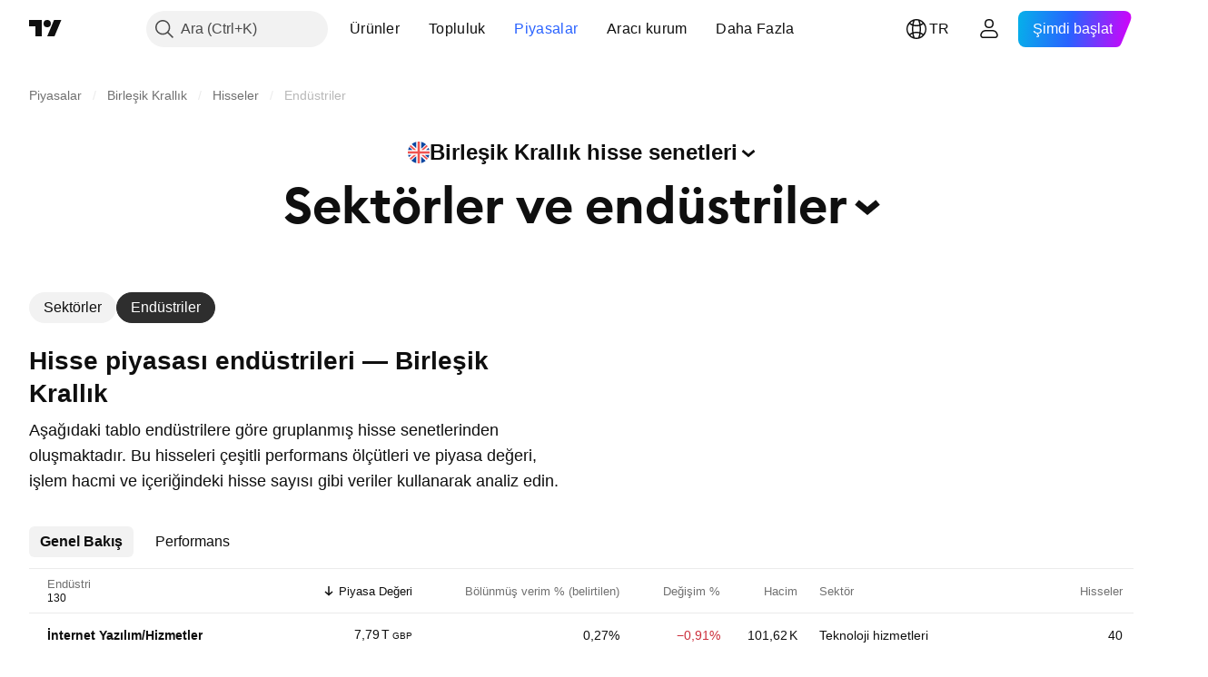

--- FILE ---
content_type: text/html; charset=utf-8
request_url: https://tr.tradingview.com/markets/stocks-united-kingdom/sectorandindustry-industry/
body_size: 59101
content:

<!DOCTYPE html>
<html lang="tr" dir="ltr" class="is-not-authenticated is-not-pro  theme-light"
 data-theme="light">
<head><meta charset="utf-8" />
<meta name="viewport" content="width=device-width, initial-scale=1.0, maximum-scale=1.0, minimum-scale=1.0, user-scalable=no">	<script nonce="zMVoau/5e8/Wdw4q8OC7Xg==">window.initData = {};</script><title>Endüstriler — Hisse Piyasası — Birleşik Krallık — TradingView</title>
<!-- { block promo_footer_css_bundle } -->
		<!-- { render_css_bundle('promo_footer') } -->
		<link crossorigin="anonymous" href="https://static.tradingview.com/static/bundles/15992.6ab8fddbbeec572ad16b.css" rel="stylesheet" type="text/css"/>
	<!-- { endblock promo_footer_css_bundle } -->

	<!-- { block personal_css_bundle } -->

			<!-- render_css_bundle('category_base') -->
			<!-- render_css_bundle('category') -->

			<link crossorigin="anonymous" href="https://static.tradingview.com/static/bundles/7204.bd4a617f902d8e4336d7.css" rel="stylesheet" type="text/css"/>
<link crossorigin="anonymous" href="https://static.tradingview.com/static/bundles/77196.1ee43ed7cda5d814dba7.css" rel="stylesheet" type="text/css"/>
<link crossorigin="anonymous" href="https://static.tradingview.com/static/bundles/12874.2243f526973e835a8777.css" rel="stylesheet" type="text/css"/>
<link crossorigin="anonymous" href="https://static.tradingview.com/static/bundles/20541.ffebbd5b14e162a70fac.css" rel="stylesheet" type="text/css"/>
<link crossorigin="anonymous" href="https://static.tradingview.com/static/bundles/22691.df517de208b59f042c3b.css" rel="stylesheet" type="text/css"/>
<link crossorigin="anonymous" href="https://static.tradingview.com/static/bundles/72834.146c7925be9f43c9c767.css" rel="stylesheet" type="text/css"/>
<link crossorigin="anonymous" href="https://static.tradingview.com/static/bundles/6656.0e277b504c24d73f6420.css" rel="stylesheet" type="text/css"/>
<link crossorigin="anonymous" href="https://static.tradingview.com/static/bundles/97406.a24aa84d5466dfc219e3.css" rel="stylesheet" type="text/css"/>
<link crossorigin="anonymous" href="https://static.tradingview.com/static/bundles/51307.bb4e309d13e8ea654e19.css" rel="stylesheet" type="text/css"/>
<link crossorigin="anonymous" href="https://static.tradingview.com/static/bundles/62560.c8a32e4a427c0c57131c.css" rel="stylesheet" type="text/css"/>
<link crossorigin="anonymous" href="https://static.tradingview.com/static/bundles/4857.2a0b835c9459f5e8f334.css" rel="stylesheet" type="text/css"/>
<link crossorigin="anonymous" href="https://static.tradingview.com/static/bundles/60733.515b38c2fad56295e0d7.css" rel="stylesheet" type="text/css"/>
<link crossorigin="anonymous" href="https://static.tradingview.com/static/bundles/94584.053cede951b9d64dea44.css" rel="stylesheet" type="text/css"/>
<link crossorigin="anonymous" href="https://static.tradingview.com/static/bundles/52294.8c6373aa92664b86de9e.css" rel="stylesheet" type="text/css"/>
<link crossorigin="anonymous" href="https://static.tradingview.com/static/bundles/56167.a33c76f5549cc7102e61.css" rel="stylesheet" type="text/css"/>
<link crossorigin="anonymous" href="https://static.tradingview.com/static/bundles/72373.cdd20397318c8a54ee02.css" rel="stylesheet" type="text/css"/>
<link crossorigin="anonymous" href="https://static.tradingview.com/static/bundles/68820.b0c44555783cdd4786b8.css" rel="stylesheet" type="text/css"/>
<link crossorigin="anonymous" href="https://static.tradingview.com/static/bundles/39394.1f12e32e6d4c4b83fe10.css" rel="stylesheet" type="text/css"/>
<link crossorigin="anonymous" href="https://static.tradingview.com/static/bundles/28562.e29096bd778450adbd58.css" rel="stylesheet" type="text/css"/>
<link crossorigin="anonymous" href="https://static.tradingview.com/static/bundles/30331.cec6b9b458e103483d37.css" rel="stylesheet" type="text/css"/>
<link crossorigin="anonymous" href="https://static.tradingview.com/static/bundles/45207.4c0489c8756499c78a5e.css" rel="stylesheet" type="text/css"/>
<link crossorigin="anonymous" href="https://static.tradingview.com/static/bundles/5347.66e97921f2de4965604d.css" rel="stylesheet" type="text/css"/>
<link crossorigin="anonymous" href="https://static.tradingview.com/static/bundles/90145.8b74b8d86218eec14871.css" rel="stylesheet" type="text/css"/>
<link crossorigin="anonymous" href="https://static.tradingview.com/static/bundles/59334.4a832facb7e57c5e13f3.css" rel="stylesheet" type="text/css"/>
<link crossorigin="anonymous" href="https://static.tradingview.com/static/bundles/91361.140a08c3b11237f684ec.css" rel="stylesheet" type="text/css"/>
<link crossorigin="anonymous" href="https://static.tradingview.com/static/bundles/3691.a607e1947cc1d6442aef.css" rel="stylesheet" type="text/css"/>
<link crossorigin="anonymous" href="https://static.tradingview.com/static/bundles/79248.b085e41549ac76222ff0.css" rel="stylesheet" type="text/css"/>
<link crossorigin="anonymous" href="https://static.tradingview.com/static/bundles/17675.7322b9d581c3bd767a8f.css" rel="stylesheet" type="text/css"/>
<link crossorigin="anonymous" href="https://static.tradingview.com/static/bundles/48507.c2b4312adc616522c96a.css" rel="stylesheet" type="text/css"/>
<link crossorigin="anonymous" href="https://static.tradingview.com/static/bundles/52255.d675e248456677875a71.css" rel="stylesheet" type="text/css"/>
			<link crossorigin="anonymous" href="https://static.tradingview.com/static/bundles/95626.0b382ed55589e98e3418.css" rel="stylesheet" type="text/css"/>
<link crossorigin="anonymous" href="https://static.tradingview.com/static/bundles/88356.2020d73e26d49ab4f152.css" rel="stylesheet" type="text/css"/>
<link crossorigin="anonymous" href="https://static.tradingview.com/static/bundles/78820.3dc3168a8005e8c156fe.css" rel="stylesheet" type="text/css"/>
<link crossorigin="anonymous" href="https://static.tradingview.com/static/bundles/30608.1b5e0eb056a8145e2004.css" rel="stylesheet" type="text/css"/>
<link crossorigin="anonymous" href="https://static.tradingview.com/static/bundles/34700.362fa6a7ab1f3e3b06c4.css" rel="stylesheet" type="text/css"/>
<link crossorigin="anonymous" href="https://static.tradingview.com/static/bundles/17644.53a8a16a13c65b9ef1b6.css" rel="stylesheet" type="text/css"/>
<link crossorigin="anonymous" href="https://static.tradingview.com/static/bundles/22969.c32eeb1152afcd97b12e.css" rel="stylesheet" type="text/css"/>
<link crossorigin="anonymous" href="https://static.tradingview.com/static/bundles/66585.993b8d26d6975f2fa6c1.css" rel="stylesheet" type="text/css"/>
<link crossorigin="anonymous" href="https://static.tradingview.com/static/bundles/3004.893e8493ede47fdc9e97.css" rel="stylesheet" type="text/css"/>
<link crossorigin="anonymous" href="https://static.tradingview.com/static/bundles/78828.5bb76f10a0f822cc9f89.css" rel="stylesheet" type="text/css"/>
<link crossorigin="anonymous" href="https://static.tradingview.com/static/bundles/19465.d28d32a9cf4c8b2ae874.css" rel="stylesheet" type="text/css"/>
<link crossorigin="anonymous" href="https://static.tradingview.com/static/bundles/17708.76b53d849e04d07888c5.css" rel="stylesheet" type="text/css"/>
<link crossorigin="anonymous" href="https://static.tradingview.com/static/bundles/5193.e52e20403800cce198b0.css" rel="stylesheet" type="text/css"/>
<link crossorigin="anonymous" href="https://static.tradingview.com/static/bundles/51029.52bf22cf20129e43d305.css" rel="stylesheet" type="text/css"/>
<link crossorigin="anonymous" href="https://static.tradingview.com/static/bundles/72543.fd9c7fdf81b96fb22c7d.css" rel="stylesheet" type="text/css"/>
<link crossorigin="anonymous" href="https://static.tradingview.com/static/bundles/15127.08755d09afb2811cc922.css" rel="stylesheet" type="text/css"/>
<link crossorigin="anonymous" href="https://static.tradingview.com/static/bundles/23170.71338597533300e65499.css" rel="stylesheet" type="text/css"/>
<link crossorigin="anonymous" href="https://static.tradingview.com/static/bundles/41651.62c62b9357725600bfe8.css" rel="stylesheet" type="text/css"/>
<link crossorigin="anonymous" href="https://static.tradingview.com/static/bundles/5084.763f13567f3804bdb577.css" rel="stylesheet" type="text/css"/>
<link crossorigin="anonymous" href="https://static.tradingview.com/static/bundles/90002.75eb65f977c84b868ee3.css" rel="stylesheet" type="text/css"/>

			<!-- categories/base additional_css_bundles -->
				<!-- render_css_bundle(base_screener_facade_page_component) -->
				<link crossorigin="anonymous" href="https://static.tradingview.com/static/bundles/26184.a8e87c60a250a6212b03.css" rel="stylesheet" type="text/css"/>
<link crossorigin="anonymous" href="https://static.tradingview.com/static/bundles/62419.12891bfbb287744d3a89.css" rel="stylesheet" type="text/css"/>
<link crossorigin="anonymous" href="https://static.tradingview.com/static/bundles/32078.4dd8f716b361ea76fac9.css" rel="stylesheet" type="text/css"/>
<link crossorigin="anonymous" href="https://static.tradingview.com/static/bundles/6739.f577339c11e6441a352f.css" rel="stylesheet" type="text/css"/>
<link crossorigin="anonymous" href="https://static.tradingview.com/static/bundles/50370.a1a91e4e3b8d4d56af6a.css" rel="stylesheet" type="text/css"/>
<link crossorigin="anonymous" href="https://static.tradingview.com/static/bundles/29903.89b41c884d5213432809.css" rel="stylesheet" type="text/css"/>
<link crossorigin="anonymous" href="https://static.tradingview.com/static/bundles/24840.08865a24cd22e705a127.css" rel="stylesheet" type="text/css"/>
<link crossorigin="anonymous" href="https://static.tradingview.com/static/bundles/91565.97c3623a0a16ade99de8.css" rel="stylesheet" type="text/css"/>
<link crossorigin="anonymous" href="https://static.tradingview.com/static/bundles/61504.303d3d3a2eef8a440230.css" rel="stylesheet" type="text/css"/>
<link crossorigin="anonymous" href="https://static.tradingview.com/static/bundles/84592.9ad3142f13630874398c.css" rel="stylesheet" type="text/css"/>
<link crossorigin="anonymous" href="https://static.tradingview.com/static/bundles/68650.e664998b1025f8944a19.css" rel="stylesheet" type="text/css"/>
<link crossorigin="anonymous" href="https://static.tradingview.com/static/bundles/58572.dad95b9e4df028f98405.css" rel="stylesheet" type="text/css"/>
<link crossorigin="anonymous" href="https://static.tradingview.com/static/bundles/87828.b5acda22a891bd0b8b78.css" rel="stylesheet" type="text/css"/>
<link crossorigin="anonymous" href="https://static.tradingview.com/static/bundles/27877.826c38517eae6571304f.css" rel="stylesheet" type="text/css"/>
<link crossorigin="anonymous" href="https://static.tradingview.com/static/bundles/84509.b78aa0f889805782a114.css" rel="stylesheet" type="text/css"/>
<link crossorigin="anonymous" href="https://static.tradingview.com/static/bundles/52964.f2e1edd6097be38e73da.css" rel="stylesheet" type="text/css"/>
<link crossorigin="anonymous" href="https://static.tradingview.com/static/bundles/14544.83eca2c4704f4649b7a3.css" rel="stylesheet" type="text/css"/>
<link crossorigin="anonymous" href="https://static.tradingview.com/static/bundles/67877.2fb5f6f3eb739c16078d.css" rel="stylesheet" type="text/css"/>
<link crossorigin="anonymous" href="https://static.tradingview.com/static/bundles/11285.2ad4e54f72ca1dbe5a12.css" rel="stylesheet" type="text/css"/>
<link crossorigin="anonymous" href="https://static.tradingview.com/static/bundles/62882.bb7416e25ce047652be6.css" rel="stylesheet" type="text/css"/>
<link crossorigin="anonymous" href="https://static.tradingview.com/static/bundles/70835.249d27fbf7cfdf5dfd83.css" rel="stylesheet" type="text/css"/>
<link crossorigin="anonymous" href="https://static.tradingview.com/static/bundles/14896.f1db42b7b1545ca43c36.css" rel="stylesheet" type="text/css"/>
<link crossorigin="anonymous" href="https://static.tradingview.com/static/bundles/64463.906b5d47d47e4a2fad7b.css" rel="stylesheet" type="text/css"/>
<link crossorigin="anonymous" href="https://static.tradingview.com/static/bundles/65428.ed61cfe7a279b765a52c.css" rel="stylesheet" type="text/css"/>
<link crossorigin="anonymous" href="https://static.tradingview.com/static/bundles/37419.ec2a6e8f9fa5f15cee76.css" rel="stylesheet" type="text/css"/>
<link crossorigin="anonymous" href="https://static.tradingview.com/static/bundles/86211.013ee7a196ef8a0d50da.css" rel="stylesheet" type="text/css"/>
<link crossorigin="anonymous" href="https://static.tradingview.com/static/bundles/61774.97d57d024eda5916b203.css" rel="stylesheet" type="text/css"/>
<link crossorigin="anonymous" href="https://static.tradingview.com/static/bundles/20785.ff4d1676910a77c024eb.css" rel="stylesheet" type="text/css"/>
<link crossorigin="anonymous" href="https://static.tradingview.com/static/bundles/66504.f8f03e09b6c9491b680b.css" rel="stylesheet" type="text/css"/>
<link crossorigin="anonymous" href="https://static.tradingview.com/static/bundles/39622.4e7692737dd26f524a8b.css" rel="stylesheet" type="text/css"/>
<link crossorigin="anonymous" href="https://static.tradingview.com/static/bundles/7172.c490c0ef58ae3de2acb4.css" rel="stylesheet" type="text/css"/>
<link crossorigin="anonymous" href="https://static.tradingview.com/static/bundles/2298.e4906aeeda8c192efa8f.css" rel="stylesheet" type="text/css"/>
<link crossorigin="anonymous" href="https://static.tradingview.com/static/bundles/85624.4fbbc0eda1071fb9ab6a.css" rel="stylesheet" type="text/css"/>
<link crossorigin="anonymous" href="https://static.tradingview.com/static/bundles/55015.930f7fc7438c86aadf4d.css" rel="stylesheet" type="text/css"/>
<link crossorigin="anonymous" href="https://static.tradingview.com/static/bundles/74400.292967f9ba07944a7f16.css" rel="stylesheet" type="text/css"/>
<link crossorigin="anonymous" href="https://static.tradingview.com/static/bundles/39311.4431cbd1f6b729e26320.css" rel="stylesheet" type="text/css"/>
<link crossorigin="anonymous" href="https://static.tradingview.com/static/bundles/81171.c2c9226daa3d0cb6aa9f.css" rel="stylesheet" type="text/css"/>
<link crossorigin="anonymous" href="https://static.tradingview.com/static/bundles/82835.81bf556505f3b1b77ca4.css" rel="stylesheet" type="text/css"/>
<link crossorigin="anonymous" href="https://static.tradingview.com/static/bundles/57823.066d25bdc2b0db05e886.css" rel="stylesheet" type="text/css"/>
<link crossorigin="anonymous" href="https://static.tradingview.com/static/bundles/93639.ea8c6490a5874aed0321.css" rel="stylesheet" type="text/css"/>
<link crossorigin="anonymous" href="https://static.tradingview.com/static/bundles/32672.031cabc9da5575b83970.css" rel="stylesheet" type="text/css"/>
<link crossorigin="anonymous" href="https://static.tradingview.com/static/bundles/59548.922db2bd775a65e568da.css" rel="stylesheet" type="text/css"/>
			<!-- / categories/base additional_css_bundles -->

	<!-- { endblock personal_css_bundle } -->

	<!-- { block extra_styles } -->
	<!-- { endblock extra_styles } --><script nonce="zMVoau/5e8/Wdw4q8OC7Xg==">
	window.locale = 'tr';
	window.language = 'tr';
</script>
	<!-- { block promo_footer_js_bundle } -->
		<!-- { render_js_bundle('promo_footer') } -->
		<link crossorigin="anonymous" href="https://static.tradingview.com/static/bundles/tr.63639.1944621f814981fac967.js" rel="preload" as="script"/>
<link crossorigin="anonymous" href="https://static.tradingview.com/static/bundles/25096.92bda83ae2bfdec74d91.js" rel="preload" as="script"/>
<link crossorigin="anonymous" href="https://static.tradingview.com/static/bundles/promo_footer.954e6f05cc562c25e58d.js" rel="preload" as="script"/><script crossorigin="anonymous" src="https://static.tradingview.com/static/bundles/tr.63639.1944621f814981fac967.js" defer></script>
<script crossorigin="anonymous" src="https://static.tradingview.com/static/bundles/25096.92bda83ae2bfdec74d91.js" defer></script>
<script crossorigin="anonymous" src="https://static.tradingview.com/static/bundles/promo_footer.954e6f05cc562c25e58d.js" defer></script>
	<!-- { endblock promo_footer_js_bundle } -->

	<!-- { block personal_js_bundle } -->
<!-- render_js_bundle('category_base') -->
			<!-- render_js_bundle('category') -->

			<link crossorigin="anonymous" href="https://static.tradingview.com/static/bundles/runtime.1639f0a1652a120749c9.js" rel="preload" as="script"/>
<link crossorigin="anonymous" href="https://static.tradingview.com/static/bundles/tr.11389.2b9c5a4a377923252369.js" rel="preload" as="script"/>
<link crossorigin="anonymous" href="https://static.tradingview.com/static/bundles/32227.d826c45d2d27f2ff4314.js" rel="preload" as="script"/>
<link crossorigin="anonymous" href="https://static.tradingview.com/static/bundles/77507.fb006c0c7a02051cf5cd.js" rel="preload" as="script"/>
<link crossorigin="anonymous" href="https://static.tradingview.com/static/bundles/22665.478e72b4af5ae0c375ec.js" rel="preload" as="script"/>
<link crossorigin="anonymous" href="https://static.tradingview.com/static/bundles/12886.7be7542f140baf734d79.js" rel="preload" as="script"/>
<link crossorigin="anonymous" href="https://static.tradingview.com/static/bundles/22023.035d84389dc598280aca.js" rel="preload" as="script"/>
<link crossorigin="anonymous" href="https://static.tradingview.com/static/bundles/2373.7f1c5f402e07b6f9d0b4.js" rel="preload" as="script"/>
<link crossorigin="anonymous" href="https://static.tradingview.com/static/bundles/62134.57ec9cb3f1548c6e710a.js" rel="preload" as="script"/>
<link crossorigin="anonymous" href="https://static.tradingview.com/static/bundles/1620.cf91b3df49fde2229d37.js" rel="preload" as="script"/>
<link crossorigin="anonymous" href="https://static.tradingview.com/static/bundles/68134.53b8dc667ab093512b37.js" rel="preload" as="script"/>
<link crossorigin="anonymous" href="https://static.tradingview.com/static/bundles/93243.9f32faddc6003d3f9057.js" rel="preload" as="script"/>
<link crossorigin="anonymous" href="https://static.tradingview.com/static/bundles/13071.91e2fa9b6767c20351c0.js" rel="preload" as="script"/>
<link crossorigin="anonymous" href="https://static.tradingview.com/static/bundles/32378.b87f7c1aed020f9c3427.js" rel="preload" as="script"/>
<link crossorigin="anonymous" href="https://static.tradingview.com/static/bundles/29138.383caf3c5b6f45e5df5b.js" rel="preload" as="script"/>
<link crossorigin="anonymous" href="https://static.tradingview.com/static/bundles/23298.0b1a2a8df7ae6c4f9aff.js" rel="preload" as="script"/>
<link crossorigin="anonymous" href="https://static.tradingview.com/static/bundles/91834.5fd292a5c7fa61cec1af.js" rel="preload" as="script"/>
<link crossorigin="anonymous" href="https://static.tradingview.com/static/bundles/81015.bf8d8baf1e9bdee91b08.js" rel="preload" as="script"/>
<link crossorigin="anonymous" href="https://static.tradingview.com/static/bundles/70241.37c6eebd1c31e49a42e0.js" rel="preload" as="script"/>
<link crossorigin="anonymous" href="https://static.tradingview.com/static/bundles/category_base.e48c142e9ccd695872ab.js" rel="preload" as="script"/><script crossorigin="anonymous" src="https://static.tradingview.com/static/bundles/runtime.1639f0a1652a120749c9.js" defer></script>
<script crossorigin="anonymous" src="https://static.tradingview.com/static/bundles/tr.11389.2b9c5a4a377923252369.js" defer></script>
<script crossorigin="anonymous" src="https://static.tradingview.com/static/bundles/32227.d826c45d2d27f2ff4314.js" defer></script>
<script crossorigin="anonymous" src="https://static.tradingview.com/static/bundles/77507.fb006c0c7a02051cf5cd.js" defer></script>
<script crossorigin="anonymous" src="https://static.tradingview.com/static/bundles/22665.478e72b4af5ae0c375ec.js" defer></script>
<script crossorigin="anonymous" src="https://static.tradingview.com/static/bundles/12886.7be7542f140baf734d79.js" defer></script>
<script crossorigin="anonymous" src="https://static.tradingview.com/static/bundles/22023.035d84389dc598280aca.js" defer></script>
<script crossorigin="anonymous" src="https://static.tradingview.com/static/bundles/2373.7f1c5f402e07b6f9d0b4.js" defer></script>
<script crossorigin="anonymous" src="https://static.tradingview.com/static/bundles/62134.57ec9cb3f1548c6e710a.js" defer></script>
<script crossorigin="anonymous" src="https://static.tradingview.com/static/bundles/1620.cf91b3df49fde2229d37.js" defer></script>
<script crossorigin="anonymous" src="https://static.tradingview.com/static/bundles/68134.53b8dc667ab093512b37.js" defer></script>
<script crossorigin="anonymous" src="https://static.tradingview.com/static/bundles/93243.9f32faddc6003d3f9057.js" defer></script>
<script crossorigin="anonymous" src="https://static.tradingview.com/static/bundles/13071.91e2fa9b6767c20351c0.js" defer></script>
<script crossorigin="anonymous" src="https://static.tradingview.com/static/bundles/32378.b87f7c1aed020f9c3427.js" defer></script>
<script crossorigin="anonymous" src="https://static.tradingview.com/static/bundles/29138.383caf3c5b6f45e5df5b.js" defer></script>
<script crossorigin="anonymous" src="https://static.tradingview.com/static/bundles/23298.0b1a2a8df7ae6c4f9aff.js" defer></script>
<script crossorigin="anonymous" src="https://static.tradingview.com/static/bundles/91834.5fd292a5c7fa61cec1af.js" defer></script>
<script crossorigin="anonymous" src="https://static.tradingview.com/static/bundles/81015.bf8d8baf1e9bdee91b08.js" defer></script>
<script crossorigin="anonymous" src="https://static.tradingview.com/static/bundles/70241.37c6eebd1c31e49a42e0.js" defer></script>
<script crossorigin="anonymous" src="https://static.tradingview.com/static/bundles/category_base.e48c142e9ccd695872ab.js" defer></script>
			<link crossorigin="anonymous" href="https://static.tradingview.com/static/bundles/tr.22589.001ebc593d1c78403b64.js" rel="preload" as="script"/>
<link crossorigin="anonymous" href="https://static.tradingview.com/static/bundles/84434.120d06989366c97d852e.js" rel="preload" as="script"/>
<link crossorigin="anonymous" href="https://static.tradingview.com/static/bundles/25977.1ca0e0e11ed027ab1369.js" rel="preload" as="script"/>
<link crossorigin="anonymous" href="https://static.tradingview.com/static/bundles/98777.b0d6b6f1842467663bf5.js" rel="preload" as="script"/>
<link crossorigin="anonymous" href="https://static.tradingview.com/static/bundles/4570.7df04ff726ec9de10a0f.js" rel="preload" as="script"/>
<link crossorigin="anonymous" href="https://static.tradingview.com/static/bundles/24377.3bc2e021db733b51d5d1.js" rel="preload" as="script"/>
<link crossorigin="anonymous" href="https://static.tradingview.com/static/bundles/44199.3dbc4d801452c6cddeb7.js" rel="preload" as="script"/>
<link crossorigin="anonymous" href="https://static.tradingview.com/static/bundles/77348.bd9cdbb17234f11d109f.js" rel="preload" as="script"/>
<link crossorigin="anonymous" href="https://static.tradingview.com/static/bundles/8721.9b0f32f0e7525003e53d.js" rel="preload" as="script"/>
<link crossorigin="anonymous" href="https://static.tradingview.com/static/bundles/54688.525016de76035aa87841.js" rel="preload" as="script"/>
<link crossorigin="anonymous" href="https://static.tradingview.com/static/bundles/86191.f48c11205741a8dcb9d5.js" rel="preload" as="script"/>
<link crossorigin="anonymous" href="https://static.tradingview.com/static/bundles/36921.17218335734d74547924.js" rel="preload" as="script"/>
<link crossorigin="anonymous" href="https://static.tradingview.com/static/bundles/category.dc96efe3a291c6af5b40.js" rel="preload" as="script"/><script crossorigin="anonymous" src="https://static.tradingview.com/static/bundles/tr.22589.001ebc593d1c78403b64.js" defer></script>
<script crossorigin="anonymous" src="https://static.tradingview.com/static/bundles/84434.120d06989366c97d852e.js" defer></script>
<script crossorigin="anonymous" src="https://static.tradingview.com/static/bundles/25977.1ca0e0e11ed027ab1369.js" defer></script>
<script crossorigin="anonymous" src="https://static.tradingview.com/static/bundles/98777.b0d6b6f1842467663bf5.js" defer></script>
<script crossorigin="anonymous" src="https://static.tradingview.com/static/bundles/4570.7df04ff726ec9de10a0f.js" defer></script>
<script crossorigin="anonymous" src="https://static.tradingview.com/static/bundles/24377.3bc2e021db733b51d5d1.js" defer></script>
<script crossorigin="anonymous" src="https://static.tradingview.com/static/bundles/44199.3dbc4d801452c6cddeb7.js" defer></script>
<script crossorigin="anonymous" src="https://static.tradingview.com/static/bundles/77348.bd9cdbb17234f11d109f.js" defer></script>
<script crossorigin="anonymous" src="https://static.tradingview.com/static/bundles/8721.9b0f32f0e7525003e53d.js" defer></script>
<script crossorigin="anonymous" src="https://static.tradingview.com/static/bundles/54688.525016de76035aa87841.js" defer></script>
<script crossorigin="anonymous" src="https://static.tradingview.com/static/bundles/86191.f48c11205741a8dcb9d5.js" defer></script>
<script crossorigin="anonymous" src="https://static.tradingview.com/static/bundles/36921.17218335734d74547924.js" defer></script>
<script crossorigin="anonymous" src="https://static.tradingview.com/static/bundles/category.dc96efe3a291c6af5b40.js" defer></script>	<!-- { endblock personal_js_bundle } -->

	<!-- { block additional_js_bundle } -->
<!-- categories/base additional_js_bundles -->				<!-- render_js_bundle(base_screener_facade_page_component) -->
				<link crossorigin="anonymous" href="https://static.tradingview.com/static/bundles/tr.17237.4f961fd786762527d58a.js" rel="preload" as="script"/>
<link crossorigin="anonymous" href="https://static.tradingview.com/static/bundles/tr.79245.b3ba62ff4f65c320d525.js" rel="preload" as="script"/>
<link crossorigin="anonymous" href="https://static.tradingview.com/static/bundles/55091.5e6d0c168f6080208222.js" rel="preload" as="script"/>
<link crossorigin="anonymous" href="https://static.tradingview.com/static/bundles/50447.ea855ce5a0dc04fb3b33.js" rel="preload" as="script"/>
<link crossorigin="anonymous" href="https://static.tradingview.com/static/bundles/77978.7cf853c9d929c515176f.js" rel="preload" as="script"/>
<link crossorigin="anonymous" href="https://static.tradingview.com/static/bundles/72780.331c5a9bee0ebd405c4e.js" rel="preload" as="script"/>
<link crossorigin="anonymous" href="https://static.tradingview.com/static/bundles/70004.8a1ca26d00d1af285730.js" rel="preload" as="script"/>
<link crossorigin="anonymous" href="https://static.tradingview.com/static/bundles/12904.a1f81a7e6057d8a78c7f.js" rel="preload" as="script"/>
<link crossorigin="anonymous" href="https://static.tradingview.com/static/bundles/86649.84172ef3999860f02593.js" rel="preload" as="script"/>
<link crossorigin="anonymous" href="https://static.tradingview.com/static/bundles/94529.6dd453d069df9acaaf90.js" rel="preload" as="script"/>
<link crossorigin="anonymous" href="https://static.tradingview.com/static/bundles/init-screener-symbol-page.2c6428be72b67368909c.js" rel="preload" as="script"/>
<link crossorigin="anonymous" href="https://static.tradingview.com/static/bundles/base_screener_facade_page_component.958b0a5d2530b1db0f58.js" rel="preload" as="script"/><script crossorigin="anonymous" src="https://static.tradingview.com/static/bundles/tr.17237.4f961fd786762527d58a.js" defer></script>
<script crossorigin="anonymous" src="https://static.tradingview.com/static/bundles/tr.79245.b3ba62ff4f65c320d525.js" defer></script>
<script crossorigin="anonymous" src="https://static.tradingview.com/static/bundles/55091.5e6d0c168f6080208222.js" defer></script>
<script crossorigin="anonymous" src="https://static.tradingview.com/static/bundles/50447.ea855ce5a0dc04fb3b33.js" defer></script>
<script crossorigin="anonymous" src="https://static.tradingview.com/static/bundles/77978.7cf853c9d929c515176f.js" defer></script>
<script crossorigin="anonymous" src="https://static.tradingview.com/static/bundles/72780.331c5a9bee0ebd405c4e.js" defer></script>
<script crossorigin="anonymous" src="https://static.tradingview.com/static/bundles/70004.8a1ca26d00d1af285730.js" defer></script>
<script crossorigin="anonymous" src="https://static.tradingview.com/static/bundles/12904.a1f81a7e6057d8a78c7f.js" defer></script>
<script crossorigin="anonymous" src="https://static.tradingview.com/static/bundles/86649.84172ef3999860f02593.js" defer></script>
<script crossorigin="anonymous" src="https://static.tradingview.com/static/bundles/94529.6dd453d069df9acaaf90.js" defer></script>
<script crossorigin="anonymous" src="https://static.tradingview.com/static/bundles/init-screener-symbol-page.2c6428be72b67368909c.js" defer></script>
<script crossorigin="anonymous" src="https://static.tradingview.com/static/bundles/base_screener_facade_page_component.958b0a5d2530b1db0f58.js" defer></script>
			<!-- / categories/base additional_js_bundles -->	<!-- { endblock additional_js_bundle } -->	<script nonce="zMVoau/5e8/Wdw4q8OC7Xg==">
		window.initData = window.initData || {};
		window.initData.theme = "light";
			(()=>{"use strict";const t=/(?:^|;)\s*theme=(dark|light)(?:;|$)|$/.exec(document.cookie)[1];t&&(document.documentElement.classList.toggle("theme-dark","dark"===t),document.documentElement.classList.toggle("theme-light","light"===t),document.documentElement.dataset.theme=t,window.initData=window.initData||{},window.initData.theme=t)})();
	</script>
	<script nonce="zMVoau/5e8/Wdw4q8OC7Xg==">
		(()=>{"use strict";"undefined"!=typeof window&&"undefined"!=typeof navigator&&/mac/i.test(navigator.platform)&&document.documentElement.classList.add("mac_os_system")})();
	</script>

	<script nonce="zMVoau/5e8/Wdw4q8OC7Xg==">var environment = "battle";
		window.WS_HOST_PING_REQUIRED = true;
		window.BUILD_TIME = "2026-01-16T11:35:19";
		window.WEBSOCKET_HOST = "data.tradingview.com";
		window.WEBSOCKET_PRO_HOST = "prodata.tradingview.com";
		window.WEBSOCKET_HOST_FOR_DEEP_BACKTESTING = "history-data.tradingview.com";
		window.WIDGET_HOST = "https://www.tradingview-widget.com";
		window.TradingView = window.TradingView || {};
	</script>

	<link rel="conversions-config" href="https://s3.tradingview.com/conversions_tr.json">
	<link rel="metrics-config" href="https://scanner-backend.tradingview.com/enum/ordered?id=metrics_full_name,metrics&lang=tr&label-product=ytm-metrics-plan.json" crossorigin>

	<script nonce="zMVoau/5e8/Wdw4q8OC7Xg==">
		(()=>{"use strict";function e(e,t=!1){const{searchParams:n}=new URL(String(location));let s="true"===n.get("mobileapp_new"),o="true"===n.get("mobileapp");if(!t){const e=function(e){const t=e+"=",n=document.cookie.split(";");for(let e=0;e<n.length;e++){let s=n[e];for(;" "===s.charAt(0);)s=s.substring(1,s.length);if(0===s.indexOf(t))return s.substring(t.length,s.length)}return null}("tv_app")||"";s||=["android","android_nps"].includes(e),o||="ios"===e}return!("new"!==e&&"any"!==e||!s)||!("new"===e||!o)}const t="undefined"!=typeof window&&"undefined"!=typeof navigator,n=t&&"ontouchstart"in window,s=(t&&n&&window,t&&(n||navigator.maxTouchPoints),t&&window.chrome&&window.chrome.runtime,t&&window.navigator.userAgent.toLowerCase().indexOf("firefox"),t&&/\sEdge\/\d\d\b/.test(navigator.userAgent),t&&Boolean(navigator.vendor)&&navigator.vendor.indexOf("Apple")>-1&&-1===navigator.userAgent.indexOf("CriOS")&&navigator.userAgent.indexOf("FxiOS"),t&&/mac/i.test(navigator.platform),t&&/Win32|Win64/i.test(navigator.platform),t&&/Linux/i.test(navigator.platform),t&&/Android/i.test(navigator.userAgent)),o=t&&/BlackBerry/i.test(navigator.userAgent),i=t&&/iPhone|iPad|iPod/.test(navigator.platform),c=t&&/Opera Mini/i.test(navigator.userAgent),r=t&&("MacIntel"===navigator.platform&&navigator.maxTouchPoints>1||/iPad/.test(navigator.platform)),a=s||o||i||c,h=window.TradingView=window.TradingView||{};const _={Android:()=>s,BlackBerry:()=>o,iOS:()=>i,Opera:()=>c,isIPad:()=>r,any:()=>a};h.isMobile=_;const l=new Map;function d(){const e=window.location.pathname,t=window.location.host,n=`${t}${e}`;return l.has(n)||l.set(n,function(e,t){const n=["^widget-docs"];for(const e of n)if(new RegExp(e).test(t))return!0;const s=["^widgetembed/?$","^cmewidgetembed/?$","^([0-9a-zA-Z-]+)/widgetembed/?$","^([0-9a-zA-Z-]+)/widgetstatic/?$","^([0-9a-zA-Z-]+)?/?mediumwidgetembed/?$","^twitter-chart/?$","^telegram/chart/?$","^embed/([0-9a-zA-Z]{8})/?$","^widgetpopup/?$","^extension/?$","^idea-popup/?$","^hotlistswidgetembed/?$","^([0-9a-zA-Z-]+)/hotlistswidgetembed/?$","^marketoverviewwidgetembed/?$","^([0-9a-zA-Z-]+)/marketoverviewwidgetembed/?$","^eventswidgetembed/?$","^tickerswidgetembed/?$","^forexcrossrateswidgetembed/?$","^forexheatmapwidgetembed/?$","^marketquoteswidgetembed/?$","^screenerwidget/?$","^cryptomktscreenerwidget/?$","^([0-9a-zA-Z-]+)/cryptomktscreenerwidget/?$","^([0-9a-zA-Z-]+)/marketquoteswidgetembed/?$","^technical-analysis-widget-embed/$","^singlequotewidgetembed/?$","^([0-9a-zA-Z-]+)/singlequotewidgetembed/?$","^embed-widget/([0-9a-zA-Z-]+)/(([0-9a-zA-Z-]+)/)?$","^widget-docs/([0-9a-zA-Z-]+)/([0-9a-zA-Z-/]+)?$"],o=e.replace(/^\//,"");let i;for(let e=s.length-1;e>=0;e--)if(i=new RegExp(s[e]),i.test(o))return!0;return!1}(e,t)),l.get(n)??!1}h.onWidget=d;const g=()=>{},u="~m~";class m{constructor(e,t={}){this.sessionid=null,this.connected=!1,this._timeout=null,this._base=e,this._options={timeout:t.timeout||2e4,connectionType:t.connectionType}}connect(){this._socket=new WebSocket(this._prepareUrl()),this._socket.onmessage=e=>{
if("string"!=typeof e.data)throw new TypeError(`The WebSocket message should be a string. Recieved ${Object.prototype.toString.call(e.data)}`);this._onData(e.data)},this._socket.onclose=this._onClose.bind(this),this._socket.onerror=this._onError.bind(this)}send(e){this._socket&&this._socket.send(this._encode(e))}disconnect(){this._clearIdleTimeout(),this._socket&&(this._socket.onmessage=g,this._socket.onclose=g,this._socket.onerror=g,this._socket.close())}_clearIdleTimeout(){null!==this._timeout&&(clearTimeout(this._timeout),this._timeout=null)}_encode(e){let t,n="";const s=Array.isArray(e)?e:[e],o=s.length;for(let e=0;e<o;e++)t=null===s[e]||void 0===s[e]?"":m._stringify(s[e]),n+=u+t.length+u+t;return n}_decode(e){const t=[];let n,s;do{if(e.substring(0,3)!==u)return t;n="",s="";const o=(e=e.substring(3)).length;for(let t=0;t<o;t++){if(s=Number(e.substring(t,t+1)),Number(e.substring(t,t+1))!==s){e=e.substring(n.length+3),n=Number(n);break}n+=s}t.push(e.substring(0,n)),e=e.substring(n)}while(""!==e);return t}_onData(e){this._setTimeout();const t=this._decode(e),n=t.length;for(let e=0;e<n;e++)this._onMessage(t[e])}_setTimeout(){this._clearIdleTimeout(),this._timeout=setTimeout(this._onTimeout.bind(this),this._options.timeout)}_onTimeout(){this.disconnect(),this._onDisconnect({code:4e3,reason:"socket.io timeout",wasClean:!1})}_onMessage(e){this.sessionid?this._checkIfHeartbeat(e)?this._onHeartbeat(e.slice(3)):this._checkIfJson(e)?this._base.onMessage(JSON.parse(e.slice(3))):this._base.onMessage(e):(this.sessionid=e,this._onConnect())}_checkIfHeartbeat(e){return this._checkMessageType(e,"h")}_checkIfJson(e){return this._checkMessageType(e,"j")}_checkMessageType(e,t){return e.substring(0,3)==="~"+t+"~"}_onHeartbeat(e){this.send("~h~"+e)}_onConnect(){this.connected=!0,this._base.onConnect()}_onDisconnect(e){this._clear(),this._base.onDisconnect(e),this.sessionid=null}_clear(){this.connected=!1}_prepareUrl(){const t=w(this._base.host);if(t.pathname+="socket.io/websocket",t.protocol="wss:",t.searchParams.append("from",window.location.pathname.slice(1,50)),t.searchParams.append("date",window.BUILD_TIME||""),e("any")&&t.searchParams.append("client","mobile"),this._options.connectionType&&t.searchParams.append("type",this._options.connectionType),window.WEBSOCKET_PARAMS_ANALYTICS){const{ws_page_uri:e,ws_ancestor_origin:n}=window.WEBSOCKET_PARAMS_ANALYTICS;e&&t.searchParams.append("page-uri",e),n&&t.searchParams.append("ancestor-origin",n)}const n=window.location.search.includes("widget_token")||window.location.hash.includes("widget_token");return d()||n||t.searchParams.append("auth","sessionid"),t.href}_onClose(e){this._clearIdleTimeout(),this._onDisconnect(e)}_onError(e){this._clearIdleTimeout(),this._clear(),this._base.emit("error",[e]),this.sessionid=null}static _stringify(e){return"[object Object]"===Object.prototype.toString.call(e)?"~j~"+JSON.stringify(e):String(e)}}class p{constructor(e,t){this.host=e,this._connecting=!1,this._events={},this.transport=this._getTransport(t)}isConnected(){
return!!this.transport&&this.transport.connected}isConnecting(){return this._connecting}connect(){this.isConnected()||(this._connecting&&this.disconnect(),this._connecting=!0,this.transport.connect())}send(e){this.transport&&this.transport.connected&&this.transport.send(e)}disconnect(){this.transport&&this.transport.disconnect()}on(e,t){e in this._events||(this._events[e]=[]),this._events[e].push(t)}offAll(){this._events={}}onMessage(e){this.emit("message",[e])}emit(e,t=[]){if(e in this._events){const n=this._events[e].concat(),s=n.length;for(let e=0;e<s;e++)n[e].apply(this,t)}}onConnect(){this.clear(),this.emit("connect")}onDisconnect(e){this.emit("disconnect",[e])}clear(){this._connecting=!1}_getTransport(e){return new m(this,e)}}function w(e){const t=-1!==e.indexOf("/")?new URL(e):new URL("wss://"+e);if("wss:"!==t.protocol&&"https:"!==t.protocol)throw new Error("Invalid websocket base "+e);return t.pathname.endsWith("/")||(t.pathname+="/"),t.search="",t.username="",t.password="",t}const k="undefined"!=typeof window&&Number(window.TELEMETRY_WS_ERROR_LOGS_THRESHOLD)||0;class f{constructor(e,t={}){this._queueStack=[],this._logsQueue=[],this._telemetryObjectsQueue=[],this._reconnectCount=0,this._redirectCount=0,this._errorsCount=0,this._errorsInfoSent=!1,this._connectionStart=null,this._connectionEstablished=null,this._reconnectTimeout=null,this._onlineCancellationToken=null,this._isConnectionForbidden=!1,this._initialHost=t.initialHost||null,this._suggestedHost=e,this._proHost=t.proHost,this._reconnectHost=t.reconnectHost,this._noReconnectAfterTimeout=!0===t.noReconnectAfterTimeout,this._dataRequestTimeout=t.dataRequestTimeout,this._connectionType=t.connectionType,this._doConnect(),t.pingRequired&&-1===window.location.search.indexOf("noping")&&this._startPing()}connect(){this._tryConnect()}resetCounters(){this._reconnectCount=0,this._redirectCount=0}setLogger(e,t){this._logger=e,this._getLogHistory=t,this._flushLogs()}setTelemetry(e){this._telemetry=e,this._telemetry.reportSent.subscribe(this,this._onTelemetrySent),this._flushTelemetry()}onReconnect(e){this._onReconnect=e}isConnected(){return!!this._socket&&this._socket.isConnected()}isConnecting(){return!!this._socket&&this._socket.isConnecting()}on(e,t){return!!this._socket&&("connect"===e&&this._socket.isConnected()?t():"disconnect"===e?this._disconnectCallbacks.push(t):this._socket.on(e,t),!0)}getSessionId(){return this._socket&&this._socket.transport?this._socket.transport.sessionid:null}send(e){return this.isConnected()?(this._socket.send(e),!0):(this._queueMessage(e),!1)}getConnectionEstablished(){return this._connectionEstablished}getHost(){const e=this._tryGetProHost();return null!==e?e:this._reconnectHost&&this._reconnectCount>3?this._reconnectHost:this._suggestedHost}getReconnectCount(){return this._reconnectCount}getRedirectCount(){return this._redirectCount}getConnectionStart(){return this._connectionStart}disconnect(){this._clearReconnectTimeout(),(this.isConnected()||this.isConnecting())&&(this._propagateDisconnect(),this._disconnectCallbacks=[],
this._closeSocket())}forbidConnection(){this._isConnectionForbidden=!0,this.disconnect()}allowConnection(){this._isConnectionForbidden=!1,this.connect()}isMaxRedirects(){return this._redirectCount>=20}isMaxReconnects(){return this._reconnectCount>=20}getPingInfo(){return this._pingInfo||null}_tryGetProHost(){return window.TradingView&&window.TradingView.onChartPage&&"battle"===window.environment&&!this._redirectCount&&-1===window.location.href.indexOf("ws_host")?this._initialHost?this._initialHost:void 0!==window.user&&window.user.pro_plan?this._proHost||this._suggestedHost:null:null}_queueMessage(e){0===this._queueStack.length&&this._logMessage(0,"Socket is not connected. Queued a message"),this._queueStack.push(e)}_processMessageQueue(){0!==this._queueStack.length&&(this._logMessage(0,"Processing queued messages"),this._queueStack.forEach(this.send.bind(this)),this._logMessage(0,"Processed "+this._queueStack.length+" messages"),this._queueStack=[])}_onDisconnect(e){this._noReconnectAfterTimeout||null!==this._reconnectTimeout||(this._reconnectTimeout=setTimeout(this._tryReconnect.bind(this),5e3)),this._clearOnlineCancellationToken();let t="disconnect session:"+this.getSessionId();e&&(t+=", code:"+e.code+", reason:"+e.reason,1005===e.code&&this._sendTelemetry("websocket_code_1005")),this._logMessage(0,t),this._propagateDisconnect(e),this._closeSocket(),this._queueStack=[]}_closeSocket(){null!==this._socket&&(this._socket.offAll(),this._socket.disconnect(),this._socket=null)}_logMessage(e,t){const n={method:e,message:t};this._logger?this._flushLogMessage(n):(n.message=`[${(new Date).toISOString()}] ${n.message}`,this._logsQueue.push(n))}_flushLogMessage(e){switch(e.method){case 2:this._logger.logDebug(e.message);break;case 3:this._logger.logError(e.message);break;case 0:this._logger.logInfo(e.message);break;case 1:this._logger.logNormal(e.message)}}_flushLogs(){this._flushLogMessage({method:1,message:"messages from queue. Start."}),this._logsQueue.forEach((e=>{this._flushLogMessage(e)})),this._flushLogMessage({method:1,message:"messages from queue. End."}),this._logsQueue=[]}_sendTelemetry(e,t){const n={event:e,params:t};this._telemetry?this._flushTelemetryObject(n):this._telemetryObjectsQueue.push(n)}_flushTelemetryObject(e){this._telemetry.sendChartReport(e.event,e.params,!1)}_flushTelemetry(){this._telemetryObjectsQueue.forEach((e=>{this._flushTelemetryObject(e)})),this._telemetryObjectsQueue=[]}_doConnect(){this._socket&&(this._socket.isConnected()||this._socket.isConnecting())||(this._clearOnlineCancellationToken(),this._host=this.getHost(),this._socket=new p(this._host,{timeout:this._dataRequestTimeout,connectionType:this._connectionType}),this._logMessage(0,"Connecting to "+this._host),this._bindEvents(),this._disconnectCallbacks=[],this._connectionStart=performance.now(),this._connectionEstablished=null,this._socket.connect(),performance.mark("SWSC",{detail:"Start WebSocket connection"}),this._socket.on("connect",(()=>{performance.mark("EWSC",{detail:"End WebSocket connection"}),
performance.measure("WebSocket connection delay","SWSC","EWSC")})))}_propagateDisconnect(e){const t=this._disconnectCallbacks.length;for(let n=0;n<t;n++)this._disconnectCallbacks[n](e||{})}_bindEvents(){this._socket&&(this._socket.on("connect",(()=>{const e=this.getSessionId();if("string"==typeof e){const t=JSON.parse(e);if(t.redirect)return this._redirectCount+=1,this._suggestedHost=t.redirect,this.isMaxRedirects()&&this._sendTelemetry("redirect_bailout"),void this._redirect()}this._connectionEstablished=performance.now(),this._processMessageQueue(),this._logMessage(0,"connect session:"+e)})),this._socket.on("disconnect",this._onDisconnect.bind(this)),this._socket.on("close",this._onDisconnect.bind(this)),this._socket.on("error",(e=>{this._logMessage(0,new Date+" session:"+this.getSessionId()+" websocket error:"+JSON.stringify(e)),this._sendTelemetry("websocket_error"),this._errorsCount++,!this._errorsInfoSent&&this._errorsCount>=k&&(void 0!==this._lastConnectCallStack&&(this._sendTelemetry("websocket_error_connect_stack",{text:this._lastConnectCallStack}),delete this._lastConnectCallStack),void 0!==this._getLogHistory&&this._sendTelemetry("websocket_error_log",{text:this._getLogHistory(50).join("\n")}),this._errorsInfoSent=!0)})))}_redirect(){this.disconnect(),this._reconnectWhenOnline()}_tryReconnect(){this._tryConnect()&&(this._reconnectCount+=1)}_tryConnect(){return!this._isConnectionForbidden&&(this._clearReconnectTimeout(),this._lastConnectCallStack=new Error(`WebSocket connect stack. Is connected: ${this.isConnected()}.`).stack||"",!this.isConnected()&&(this.disconnect(),this._reconnectWhenOnline(),!0))}_clearOnlineCancellationToken(){this._onlineCancellationToken&&(this._onlineCancellationToken(),this._onlineCancellationToken=null)}_clearReconnectTimeout(){null!==this._reconnectTimeout&&(clearTimeout(this._reconnectTimeout),this._reconnectTimeout=null)}_reconnectWhenOnline(){if(navigator.onLine)return this._logMessage(0,"Network status: online - trying to connect"),this._doConnect(),void(this._onReconnect&&this._onReconnect());this._logMessage(0,"Network status: offline - wait until online"),this._onlineCancellationToken=function(e){let t=e;const n=()=>{window.removeEventListener("online",n),t&&t()};return window.addEventListener("online",n),()=>{t=null}}((()=>{this._logMessage(0,"Network status changed to online - trying to connect"),this._doConnect(),this._onReconnect&&this._onReconnect()}))}_onTelemetrySent(e){"websocket_error"in e&&(this._errorsCount=0,this._errorsInfoSent=!1)}_startPing(){if(this._pingIntervalId)return;const e=w(this.getHost());e.pathname+="ping",e.protocol="https:";let t=0,n=0;const s=e=>{this._pingInfo=this._pingInfo||{max:0,min:1/0,avg:0};const s=(new Date).getTime()-e;s>this._pingInfo.max&&(this._pingInfo.max=s),s<this._pingInfo.min&&(this._pingInfo.min=s),t+=s,n++,this._pingInfo.avg=t/n,n>=10&&this._pingIntervalId&&(clearInterval(this._pingIntervalId),delete this._pingIntervalId)};this._pingIntervalId=setInterval((()=>{const t=(new Date).getTime(),n=new XMLHttpRequest
;n.open("GET",e,!0),n.send(),n.onreadystatechange=()=>{n.readyState===XMLHttpRequest.DONE&&200===n.status&&s(t)}}),1e4)}}window.WSBackendConnection=new f(window.WEBSOCKET_HOST,{pingRequired:window.WS_HOST_PING_REQUIRED,proHost:window.WEBSOCKET_PRO_HOST,reconnectHost:window.WEBSOCKET_HOST_FOR_RECONNECT,initialHost:window.WEBSOCKET_INITIAL_HOST,connectionType:window.WEBSOCKET_CONNECTION_TYPE}),window.WSBackendConnectionCtor=f})();
	</script>

		<script nonce="zMVoau/5e8/Wdw4q8OC7Xg==">
			window.initData.url = "/markets/stocks-united-kingdom/sectorandindustry-industry/";

window.initData.feed_meta = {};
		</script>

	<script nonce="zMVoau/5e8/Wdw4q8OC7Xg==">var is_authenticated = false;
		var user = {"username":"Guest","following":"0","followers":"0","ignore_list":[],"available_offers":{}};
		window.initData.priceAlertsFacadeClientUrl = "https://pricealerts.tradingview.com";
		window.initData.currentLocaleInfo = {"language":"tr","language_name":"Türkçe","flag":"tr","geoip_code":"tr","iso":"tr","iso_639_3":"tur","global_name":"Turkish","is_only_recommended_tw_autorepost":true};
		window.initData.offerButtonInfo = {"class_name":"tv-header__offer-button-container--trial-join","title":"Şimdi başlat","href":"/pricing/?source=header_go_pro_button&feature=start_free_trial","subtitle":null,"expiration":null,"color":"gradient","stretch":false};
		window.initData.settings = {'S3_LOGO_SERVICE_BASE_URL': 'https://s3-symbol-logo.tradingview.com/', 'S3_NEWS_IMAGE_SERVICE_BASE_URL': 'https://s3.tradingview.com/news/', 'WEBPACK_STATIC_PATH': 'https://static.tradingview.com/static/bundles/', 'TRADING_URL': 'https://papertrading.tradingview.com', 'CRUD_STORAGE_URL': 'https://crud-storage.tradingview.com'};
		window.countryCode = "US";


			window.__initialEnabledFeaturesets =
				(window.__initialEnabledFeaturesets || []).concat(
					['tv_production'].concat(
						window.ClientCustomConfiguration && window.ClientCustomConfiguration.getEnabledFeatureSet
							? JSON.parse(window.ClientCustomConfiguration.getEnabledFeatureSet())
							: []
					)
				);

			if (window.ClientCustomConfiguration && window.ClientCustomConfiguration.getDisabledFeatureSet) {
				window.__initialDisabledFeaturesets = JSON.parse(window.ClientCustomConfiguration.getDisabledFeatureSet());
			}



			var lastGlobalNotificationIds = [1015015,1014996,1014979,1014957,1014940,1014920,1014904,1014872,1014855,1014826,1014809];

		var shopConf = {
			offers: [],
		};

		var featureToggleState = {"black_friday_popup":1.0,"black_friday_mainpage":1.0,"black_friday_extend_limitation":1.0,"chart_autosave_5min":1.0,"chart_autosave_30min":1.0,"chart_save_metainfo_separately":1.0,"performance_test_mode":1.0,"ticks_replay":1.0,"footprint_statistic_table":1.0,"chart_storage_hibernation_delay_60min":1.0,"log_replay_to_persistent_logger":1.0,"enable_select_date_replay_mobile":1.0,"support_persistent_logs":1.0,"seasonals_table":1.0,"ytm_on_chart":1.0,"enable_step_by_step_hints_for_drawings":1.0,"enable_new_indicators_templates_view":1.0,"allow_brackets_profit_loss":1.0,"enable_traded_context_linking":1.0,"order_context_validation_in_instant_mode":1.0,"internal_fullscreen_api":1.0,"alerts-presets":1.0,"alerts-watchlist-allow-in-multicondions":1.0,"alerts-pro-symbol-filtering":1.0,"alerts-disable-fires-read-from-toast":1.0,"alerts-editor-fire-rate-setting":1.0,"enable_symbol_change_restriction_on_widgets":1.0,"enable_asx_symbol_restriction":1.0,"symphony_allow_non_partitioned_cookie_on_old_symphony":1.0,"symphony_notification_badges":1.0,"symphony_use_adk_for_upgrade_request":1.0,"telegram_mini_app_reduce_snapshot_quality":1.0,"news_enable_filtering_by_user":1.0,"timeout_django_db":0.15,"timeout_django_usersettings_db":0.15,"timeout_django_charts_db":0.25,"timeout_django_symbols_lists_db":0.25,"timeout_django_minds_db":0.05,"timeout_django_logging_db":0.25,"disable_services_monitor_metrics":1.0,"enable_signin_recaptcha":1.0,"enable_idea_spamdetectorml":1.0,"enable_idea_spamdetectorml_comments":1.0,"enable_spamdetectorml_chat":1.0,"enable_minds_spamdetectorml":1.0,"backend-connections-in-token":1.0,"one_connection_with_exchanges":1.0,"mobile-ads-ios":1.0,"mobile-ads-android":1.0,"google-one-tap-signin":1.0,"braintree-gopro-in-order-dialog":1.0,"braintree-apple-pay":1.0,"braintree-google-pay":1.0,"braintree-apple-pay-from-ios-app":1.0,"braintree-apple-pay-trial":1.0,"triplea-payments":1.0,"braintree-google-pay-trial":1.0,"braintree-one-usd-verification":1.0,"braintree-3ds-enabled":1.0,"braintree-3ds-status-check":1.0,"braintree-additional-card-checks-for-trial":1.0,"braintree-instant-settlement":1.0,"braintree_recurring_billing_scheduler_subscription":1.0,"checkout_manual_capture_required":1.0,"checkout-subscriptions":1.0,"checkout_additional_card_checks_for_trial":1.0,"checkout_fail_on_duplicate_payment_methods_for_trial":1.0,"checkout_fail_on_banned_countries_for_trial":1.0,"checkout_fail_on_banned_bank_for_trial":1.0,"checkout_fail_on_banned_bank_for_premium_trial":1.0,"checkout_fail_on_close_to_expiration_card_trial":1.0,"checkout_fail_on_prepaid_card_trial":1.0,"country_of_issuance_vs_billing_country":1.0,"checkout_show_instead_of_braintree":1.0,"checkout-3ds":1.0,"checkout-3ds-us":1.0,"checkout-paypal":1.0,"checkout_include_account_holder":1.0,"checkout-paypal-trial":1.0,"annual_to_monthly_downgrade_attempt":1.0,"razorpay_trial_10_inr":1.0,"razorpay-card-order-token-section":1.0,"razorpay-card-subscriptions":1.0,"razorpay-upi-subscriptions":1.0,"razorpay-s3-invoice-upload":1.0,"razorpay_include_date_of_birth":1.0,"dlocal-payments":1.0,"braintree_transaction_source":1.0,"vertex-tax":1.0,"receipt_in_emails":1.0,"adwords-analytics":1.0,"disable_mobile_upsell_ios":1.0,"disable_mobile_upsell_android":1.0,"required_agreement_for_rt":1.0,"check_market_data_limits":1.0,"force_to_complete_data":1.0,"force_to_upgrade_to_expert":1.0,"send_tradevan_invoice":1.0,"show_pepe_animation":1.0,"send_next_payment_info_receipt":1.0,"screener-alerts-read-only":1.0,"screener-condition-filters-auto-apply":1.0,"screener_bond_restriction_by_auth_enabled":1.0,"screener_bond_rating_columns_restriction_by_auth_enabled":1.0,"ses_tracking":1.0,"send_financial_notifications":1.0,"spark_translations":1.0,"spark_category_translations":1.0,"spark_tags_translations":1.0,"pro_plan_initial_refunds_disabled":1.0,"previous_monoproduct_purchases_refunds_enabled":1.0,"enable_ideas_recommendations":1.0,"enable_ideas_recommendations_feed":1.0,"fail_on_duplicate_payment_methods_for_trial":1.0,"ethoca_alert_notification_webhook":1.0,"hide_suspicious_users_ideas":1.0,"disable_publish_strategy_range_based_chart":1.0,"restrict_simultaneous_requests":1.0,"login_from_new_device_email":1.0,"ssr_worker_nowait":1.0,"broker_A1CAPITAL":1.0,"broker_ACTIVTRADES":1.0,"broker_ALCHEMYMARKETS":1.0,"broker_ALICEBLUE":1.0,"broker_ALPACA":1.0,"broker_ALRAMZ":1.0,"broker_AMP":1.0,"hide_ANGELONE_on_ios":1.0,"hide_ANGELONE_on_android":1.0,"hide_ANGELONE_on_mobile_web":1.0,"ANGELONE_beta":1.0,"broker_AVA_FUTURES":1.0,"AVA_FUTURES_oauth_authorization":1.0,"broker_B2PRIME":1.0,"hide_BAJAJ_on_ios":1.0,"hide_BAJAJ_on_android":1.0,"hide_BAJAJ_on_mobile_web":1.0,"BAJAJ_beta":1.0,"broker_BEYOND":1.0,"broker_BINANCE":1.0,"enable_binanceapis_base_url":1.0,"broker_BINGBON":1.0,"broker_BITAZZA":1.0,"broker_BITGET":1.0,"broker_BITMEX":1.0,"broker_BITSTAMP":1.0,"broker_BLACKBULL":1.0,"broker_BLUEBERRYMARKETS":1.0,"broker_BTCC":1.0,"broker_BYBIT":1.0,"broker_CAPITALCOM":1.0,"broker_CAPTRADER":1.0,"CAPTRADER_separate_integration_migration_warning":1.0,"broker_CFI":1.0,"broker_CGSI":1.0,"hide_CGSI_on_ios":1.0,"hide_CGSI_on_android":1.0,"hide_CGSI_on_mobile_web":1.0,"CGSI_beta":1.0,"broker_CITYINDEX":1.0,"cityindex_spreadbetting":1.0,"broker_CMCMARKETS":1.0,"broker_COBRATRADING":1.0,"broker_COINBASE":1.0,"coinbase_request_server_logger":1.0,"coinbase_cancel_position_brackets":1.0,"broker_COINW":1.0,"broker_COLMEX":1.0,"hide_CQG_on_ios":1.0,"hide_CQG_on_android":1.0,"hide_CQG_on_mobile_web":1.0,"cqg-realtime-bandwidth-limit":1.0,"hide_CRYPTOCOM_on_ios":1.0,"hide_CRYPTOCOM_on_android":1.0,"hide_CRYPTOCOM_on_mobile_web":1.0,"CRYPTOCOM_beta":1.0,"hide_CURRENCYCOM_on_ios":1.0,"hide_CURRENCYCOM_on_android":1.0,"hide_CURRENCYCOM_on_mobile_web":1.0,"hide_CXM_on_ios":1.0,"hide_CXM_on_android":1.0,"hide_CXM_on_mobile_web":1.0,"CXM_beta":1.0,"broker_DAOL":1.0,"broker_DERAYAH":1.0,"broker_DHAN":1.0,"broker_DNSE":1.0,"broker_DORMAN":1.0,"hide_DUMMY_on_ios":1.0,"hide_DUMMY_on_android":1.0,"hide_DUMMY_on_mobile_web":1.0,"broker_EASYMARKETS":1.0,"broker_ECOVALORES":1.0,"ECOVALORES_beta":1.0,"broker_EDGECLEAR":1.0,"edgeclear_oauth_authorization":1.0,"broker_EIGHTCAP":1.0,"broker_ERRANTE":1.0,"broker_ESAFX":1.0,"hide_FIDELITY_on_ios":1.0,"hide_FIDELITY_on_android":1.0,"hide_FIDELITY_on_mobile_web":1.0,"FIDELITY_beta":1.0,"broker_FOREXCOM":1.0,"forexcom_session_v2":1.0,"broker_FPMARKETS":1.0,"hide_FTX_on_ios":1.0,"hide_FTX_on_android":1.0,"hide_FTX_on_mobile_web":1.0,"ftx_request_server_logger":1.0,"broker_FUSIONMARKETS":1.0,"fxcm_server_logger":1.0,"broker_FXCM":1.0,"broker_FXOPEN":1.0,"broker_FXPRO":1.0,"broker_FYERS":1.0,"broker_GATE":1.0,"broker_GBEBROKERS":1.0,"broker_GEMINI":1.0,"broker_GENIALINVESTIMENTOS":1.0,"hide_GLOBALPRIME_on_ios":1.0,"hide_GLOBALPRIME_on_android":1.0,"hide_GLOBALPRIME_on_mobile_web":1.0,"globalprime-brokers-side-maintenance":1.0,"broker_GOMARKETS":1.0,"broker_GOTRADE":1.0,"broker_HERENYA":1.0,"hide_HTX_on_ios":1.0,"hide_HTX_on_android":1.0,"hide_HTX_on_mobile_web":1.0,"broker_IBKR":1.0,"check_ibkr_side_maintenance":1.0,"ibkr_request_server_logger":1.0,"ibkr_parallel_provider_initialization":1.0,"ibkr_ws_account_summary":1.0,"ibkr_ws_server_logger":1.0,"ibkr_subscribe_to_order_updates_first":1.0,"ibkr_ws_account_ledger":1.0,"broker_IBROKER":1.0,"broker_ICMARKETS":1.0,"broker_ICMARKETS_ASIC":1.0,"broker_ICMARKETS_EU":1.0,"broker_IG":1.0,"broker_INFOYATIRIM":1.0,"broker_INNOVESTX":1.0,"broker_INTERACTIVEIL":1.0,"broker_IRONBEAM":1.0,"hide_IRONBEAM_CQG_on_ios":1.0,"hide_IRONBEAM_CQG_on_android":1.0,"hide_IRONBEAM_CQG_on_mobile_web":1.0,"broker_KSECURITIES":1.0,"broker_LIBERATOR":1.0,"broker_MEXEM":1.0,"broker_MIDAS":1.0,"hide_MOCKBROKER_on_ios":1.0,"hide_MOCKBROKER_on_android":1.0,"hide_MOCKBROKER_on_mobile_web":1.0,"hide_MOCKBROKER_IMPLICIT_on_ios":1.0,"hide_MOCKBROKER_IMPLICIT_on_android":1.0,"hide_MOCKBROKER_IMPLICIT_on_mobile_web":1.0,"hide_MOCKBROKER_CODE_on_ios":1.0,"hide_MOCKBROKER_CODE_on_android":1.0,"hide_MOCKBROKER_CODE_on_mobile_web":1.0,"broker_MOOMOO":1.0,"broker_MOTILALOSWAL":1.0,"broker_NINJATRADER":1.0,"broker_OANDA":1.0,"oanda_server_logging":1.0,"oanda_oauth_multiplexing":1.0,"broker_OKX":1.0,"broker_OPOFINANCE":1.0,"broker_OPTIMUS":1.0,"broker_OSMANLI":1.0,"broker_OSMANLIFX":1.0,"paper_force_connect_pushstream":1.0,"paper_subaccount_custom_currency":1.0,"paper_outside_rth":1.0,"broker_PAYTM":1.0,"broker_PEPPERSTONE":1.0,"broker_PHEMEX":1.0,"broker_PHILLIPCAPITAL_TR":1.0,"broker_PHILLIPNOVA":1.0,"broker_PLUS500":1.0,"plus500_oauth_authorization":1.0,"broker_PURPLETRADING":1.0,"broker_QUESTRADE":1.0,"broker_RIYADCAPITAL":1.0,"broker_ROBOMARKETS":1.0,"broker_REPLAYBROKER":1.0,"broker_SAMUEL":1.0,"broker_SAXOBANK":1.0,"broker_SHAREMARKET":1.0,"broker_SKILLING":1.0,"broker_SPREADEX":1.0,"broker_SWISSQUOTE":1.0,"broker_STONEX":1.0,"broker_TASTYFX":1.0,"broker_TASTYTRADE":1.0,"broker_THINKMARKETS":1.0,"broker_TICKMILL":1.0,"hide_TIGER_on_ios":1.0,"hide_TIGER_on_android":1.0,"hide_TIGER_on_mobile_web":1.0,"broker_TRADENATION":1.0,"hide_TRADESMART_on_ios":1.0,"hide_TRADESMART_on_android":1.0,"hide_TRADESMART_on_mobile_web":1.0,"TRADESMART_beta":1.0,"broker_TRADESTATION":1.0,"tradestation_request_server_logger":1.0,"tradestation_account_data_streaming":1.0,"tradestation_streaming_server_logging":1.0,"broker_TRADEZERO":1.0,"broker_TRADIER":1.0,"broker_TRADIER_FUTURES":1.0,"tradier_futures_oauth_authorization":1.0,"broker_TRADOVATE":1.0,"broker_TRADU":1.0,"tradu_spread_bet":1.0,"broker_TRIVE":1.0,"broker_VANTAGE":1.0,"broker_VELOCITY":1.0,"broker_WEBULL":1.0,"broker_WEBULLJAPAN":1.0,"broker_WEBULLPAY":1.0,"broker_WEBULLUK":1.0,"broker_WHITEBIT":1.0,"broker_WHSELFINVEST":1.0,"broker_WHSELFINVEST_FUTURES":1.0,"WHSELFINVEST_FUTURES_oauth_authorization":1.0,"broker_XCUBE":1.0,"broker_YLG":1.0,"broker_id_session":1.0,"disallow_concurrent_sessions":1.0,"use_code_flow_v2_provider":1.0,"use_code_flow_v2_provider_for_untested_brokers":1.0,"mobile_trading_web":1.0,"mobile_trading_ios":1.0,"mobile_trading_android":1.0,"continuous_front_contract_trading":1.0,"trading_request_server_logger":1.0,"rest_request_server_logger":1.0,"oauth2_code_flow_provider_server_logger":1.0,"rest_logout_on_429":1.0,"review_popup_on_chart":1.0,"show_concurrent_connection_warning":1.0,"enable_trading_server_logger":1.0,"order_presets":1.0,"order_ticket_resizable_drawer_on":1.0,"rest_use_async_mapper":1.0,"paper_competition_leaderboard":1.0,"paper_competition_link_community":1.0,"paper_competition_leaderboard_user_stats":1.0,"paper_competition_previous_competitions":1.0,"amp_oauth_authorization":1.0,"blueline_oauth_authorization":1.0,"dorman_oauth_authorization":1.0,"ironbeam_oauth_authorization":1.0,"optimus_oauth_authorization":1.0,"stonex_oauth_authorization":1.0,"ylg_oauth_authorization":1.0,"trading_general_events_ga_tracking":1.0,"replay_result_sharing":1.0,"replay_trading_brackets":1.0,"hide_all_brokers_button_in_ios_app":1.0,"force_max_allowed_pulling_intervals":1.0,"paper_delay_trading":1.0,"enable_first_touch_is_selection":1.0,"clear_project_order_on_order_ticket_close":1.0,"enable_new_behavior_of_confirm_buttons_on_mobile":1.0,"renew_token_preemption_30":1.0,"do_not_open_ot_from_plus_button":1.0,"broker_side_promotion":1.0,"enable_new_trading_menu_structure":1.0,"enable_order_panel_state_persistence":1.0,"quick_trading_panel":1.0,"paper_order_confirmation_dialog":1.0,"paper_multiple_levels_enabled":1.0,"enable_chart_adaptive_tpsl_buttons_on_mobile":1.0,"enable_market_project_order":1.0,"enable_symbols_popularity_showing":1.0,"enable_translations_s3_upload":1.0,"etf_fund_flows_only_days_resolutions":1.0,"advanced_watchlist_hide_compare_widget":1.0,"disable_snowplow_platform_events":1.0,"notify_idea_mods_about_first_publication":1.0,"enable_waf_tracking":1.0,"new_errors_flow":1.0,"two_tabs_one_report":1.0,"hide_save_indicator":1.0,"symbol_search_country_sources":1.0,"symbol_search_bond_type_filter":1.0,"watchlists_dialog_scroll_to_active":1.0,"bottom_panel_track_events":1.0,"snowplow_beacon_feature":1.0,"show_data_problems_in_help_center":1.0,"enable_apple_device_check":1.0,"enable_apple_intro_offer_signature":1.0,"enable_apple_promo_offer_signature_v2":1.0,"enable_apple_promo_signature":1.0,"should_charge_full_price_on_upgrade_if_google_payment":1.0,"enable_push_notifications_android":1.0,"enable_push_notifications_ios":1.0,"enable_manticore_cluster":1.0,"enable_pushstream_auth":1.0,"enable_envoy_proxy":1.0,"enable_envoy_proxy_papertrading":1.0,"enable_envoy_proxy_screener":1.0,"enable_tv_watchlists":1.0,"disable_watchlists_modify":1.0,"options_reduce_polling_interval":1.0,"options_chain_use_quote_session":1.0,"options_chain_volume":1.0,"options_chart_price_unit":1.0,"options_spread_explorer":1.0,"show_toast_about_unread_message":1.0,"enable_partner_payout":1.0,"enable_email_change_logging":1.0,"set_limit_to_1000_for_colored_lists":1.0,"enable_email_on_partner_status_change":1.0,"enable_partner_program_apply":1.0,"enable_partner_program":1.0,"compress_cache_data":1.0,"news_enable_streaming":1.0,"news_screener_page_client":1.0,"enable_declaration_popup_on_load":1.0,"move_ideas_and_minds_into_news":1.0,"broker_awards_vote_2025":1.0,"show_data_bonds_free_users":1.0,"enable_modern_render_mode_on_markets_bonds":1.0,"enable_prof_popup_free":1.0,"ios_app_news_and_minds":1.0,"fundamental_graphs_presets":1.0,"do_not_disclose_phone_occupancy":1.0,"enable_redirect_to_widget_documentation_of_any_localization":1.0,"news_enable_streaming_hibernation":1.0,"news_streaming_hibernation_delay_10min":1.0,"pass_recovery_search_hide_info":1.0,"news_enable_streaming_on_screener":1.0,"enable_forced_email_confirmation":1.0,"enable_support_assistant":1.0,"show_gift_button":1.0,"address_validation_enabled":1.0,"generate_invoice_number_by_country":1.0,"show_favorite_layouts":1.0,"enable_social_auth_confirmation":1.0,"enable_ad_block_detect":1.0,"tvd_new_tab_linking":1.0,"tvd_last_tab_close_button":1.0,"hide_embed_this_chart":1.0,"move_watchlist_actions":1.0,"enable_lingua_lang_check":1.0,"get_saved_active_list_before_getting_all_lists":1.0,"enable_alternative_twitter_api":1.0,"show_referral_notification_dialog":0.5,"set_new_black_color":1.0,"hide_right_toolbar_button":1.0,"news_use_news_mediator":1.0,"allow_trailing_whitespace_in_number_token":1.0,"restrict_pwned_password_set":1.0,"notif_settings_enable_new_store":1.0,"notif_settings_disable_old_store_write":1.0,"notif_settings_disable_old_store_read":1.0,"checkout-enable-risksdk":1.0,"checkout-enable-risksdk-for-initial-purchase":1.0,"enable_metadefender_check_for_agreement":1.0,"show_download_yield_curves_data":1.0,"disable_widgetbar_in_apps":1.0,"hide_publications_of_banned_users":1.0,"enable_summary_updates_from_chart_session":1.0,"portfolios_page":1.0,"show_news_flow_tool_right_bar":1.0,"enable_chart_saving_stats":1.0,"enable_saving_same_chart_rate_limit":1.0,"news_alerts_enabled":1.0,"refund_unvoidable_coupons_enabled":1.0,"vertical_editor":1.0,"enable_snowplow_email_tracking":1.0,"news_enable_sentiment":1.0,"use_in_symbol_search_options_mcx_exchange":1.0,"enable_usersettings_symbols_per_row_soft_limit":0.1,"forbid_login_with_pwned_passwords":1.0,"allow_script_package_subscriptions":1.0,"debug_get_test_bars_data":1.0,"news_use_mediator_story":1.0,"header_toolbar_trade_button":1.0,"header_toolbar_trade_button_hint":1.0,"black_friday_enable_skip_to_payment":1.0,"new_order_ticket_inputs":0.5,"hide_see_on_super_charts_button":1.0,"hide_symbol_page_chart_type_switcher":1.0,"disable_chat_spam_protection_for_premium_users":1.0,"enable_broker_comparison_pages":1.0,"use_custom_create_user_perms_screener":1.0};</script>

<script nonce="zMVoau/5e8/Wdw4q8OC7Xg==">
	window.initData = window.initData || {};

	window.initData.snowplowSettings = {
		collectorId: 'tv_cf',
		url: 'snowplow-pixel.tradingview.com',
		params: {
			appId: 'tradingview',
			postPath: '/com.tradingview/track',
		},
		enabled: true,
	}
</script>
	<script nonce="zMVoau/5e8/Wdw4q8OC7Xg==">window.PUSHSTREAM_URL = "wss://pushstream.tradingview.com";
		window.CHARTEVENTS_URL = "https://chartevents-reuters.tradingview.com/";
		window.ECONOMIC_CALENDAR_URL = "https://economic-calendar.tradingview.com/";
		window.EARNINGS_CALENDAR_URL = "https://scanner.tradingview.com";
		window.NEWS_SERVICE_URL = "https://news-headlines.tradingview.com";
		window.NEWS_MEDIATOR_URL = "https://news-mediator.tradingview.com";
		window.NEWS_STREAMING_URL = "https://notifications.tradingview.com/news/channel";
		window.SS_HOST = "symbol-search.tradingview.com";
		window.SS_URL = "";
		window.PORTFOLIO_URL = "https://portfolio.tradingview.com/portfolio/v1";
		window.SS_DOMAIN_PARAMETER = 'production';
		window.DEFAULT_SYMBOL = "FX:USDTRY";
		window.COUNTRY_CODE_TO_DEFAULT_EXCHANGE = {"en":"US","us":"US","ae":"ADX","ar":"BCBA","at":"VIE","au":"ASX","bd":"DSEBD","be":"EURONEXT_BRU","bh":"BAHRAIN","br":"BMFBOVESPA","ca":"TSX","ch":"SIX","cl":"BCS","zh_CN":"SSE","co":"BVC","cy":"CSECY","cz":"PSECZ","de_DE":"XETR","dk":"OMXCOP","ee":"OMXTSE","eg":"EGX","es":"BME","fi":"OMXHEX","fr":"EURONEXT_PAR","gr":"ATHEX","hk":"HKEX","hu":"BET","id":"IDX","ie":"EURONEXTDUB","he_IL":"TASE","in":"BSE","is":"OMXICE","it":"MIL","ja":"TSE","ke":"NSEKE","kr":"KRX","kw":"KSE","lk":"CSELK","lt":"OMXVSE","lv":"OMXRSE","lu":"LUXSE","mx":"BMV","ma":"CSEMA","ms_MY":"MYX","ng":"NSENG","nl":"EURONEXT_AMS","no":"OSL","nz":"NZX","pe":"BVL","ph":"PSE","pk":"PSX","pl":"GPW","pt":"EURONEXT_LIS","qa":"QSE","rs":"BELEX","ru":"RUS","ro":"BVB","ar_AE":"TADAWUL","se":"NGM","sg":"SGX","sk":"BSSE","th_TH":"SET","tn":"BVMT","tr":"BIST","zh_TW":"TWSE","gb":"LSE","ve":"BVCV","vi_VN":"HOSE","za":"JSE"};
		window.SCREENER_HOST = "https://scanner.tradingview.com";
		window.TV_WATCHLISTS_URL = "";
		window.AWS_BBS3_DOMAIN = "https://tradingview-user-uploads.s3.amazonaws.com";
		window.AWS_S3_CDN  = "https://s3.tradingview.com";
		window.OPTIONS_CHARTING_HOST = "https://options-charting.tradingview.com";
		window.OPTIONS_STORAGE_HOST = "https://options-storage.tradingview.com";
		window.OPTIONS_STORAGE_DUMMY_RESPONSES = false;
		window.OPTIONS_SPREAD_EXPLORER_HOST = "https://options-spread-explorer.tradingview.com";
		window.initData.SCREENER_STORAGE_URL = "https://screener-storage.tradingview.com/screener-storage";
		window.initData.SCREENER_FACADE_HOST = "https://screener-facade.tradingview.com/screener-facade";
		window.initData.screener_storage_release_version = 49;
		window.initData.NEWS_SCREEN_DATA_VERSION = 1;

			window.DATA_ISSUES_HOST = "https://support-middleware.tradingview.com";

		window.TELEMETRY_HOSTS = {"charts":{"free":"https://telemetry.tradingview.com/free","pro":"https://telemetry.tradingview.com/pro","widget":"https://telemetry.tradingview.com/widget","ios_free":"https://telemetry.tradingview.com/charts-ios-free","ios_pro":"https://telemetry.tradingview.com/charts-ios-pro","android_free":"https://telemetry.tradingview.com/charts-android-free","android_pro":"https://telemetry.tradingview.com/charts-android-pro"},"alerts":{"all":"https://telemetry.tradingview.com/alerts"},"line_tools_storage":{"all":"https://telemetry.tradingview.com/line-tools-storage"},"news":{"all":"https://telemetry.tradingview.com/news"},"pine":{"all":"https://telemetry.tradingview.com/pine"},"calendars":{"all":"https://telemetry.tradingview.com/calendars"},"site":{"free":"https://telemetry.tradingview.com/site-free","pro":"https://telemetry.tradingview.com/site-pro","widget":"https://telemetry.tradingview.com/site-widget"},"trading":{"all":"https://telemetry.tradingview.com/trading"}};
		window.TELEMETRY_WS_ERROR_LOGS_THRESHOLD = 100;
		window.RECAPTCHA_SITE_KEY = "6Lcqv24UAAAAAIvkElDvwPxD0R8scDnMpizaBcHQ";
		window.RECAPTCHA_SITE_KEY_V3 = "6LeQMHgUAAAAAKCYctiBGWYrXN_tvrODSZ7i9dLA";
		window.GOOGLE_CLIENT_ID = "236720109952-v7ud8uaov0nb49fk5qm03as8o7dmsb30.apps.googleusercontent.com";

		window.PINE_URL = window.PINE_URL || "https://pine-facade.tradingview.com/pine-facade";</script>		<meta name="description" content="Gelecek vaat eden hisse senetlerini bulmak için çeşitli sektörleri araştırın —Birleşik Krallık. Temel ölçütleri ve çok çeşitli teknik analiz araçlarını kullanabilirsiniz." />


<link rel="canonical" href="https://tr.tradingview.com/markets/stocks-united-kingdom/sectorandindustry-industry/" />
<meta name="robots" content="index, follow" />

<link rel="icon" href="https://static.tradingview.com/static/images/favicon.ico">
<meta name="application-name" content="TradingView" />

<meta name="format-detection" content="telephone=no" />

<link rel="manifest" href="https://static.tradingview.com/static/images/favicon/manifest.json" />

<meta name="theme-color" media="(prefers-color-scheme: light)" content="#F9F9F9"> <meta name="theme-color" media="(prefers-color-scheme: dark)" content="#262626"> 
<meta name="apple-mobile-web-app-title" content="TradingView Site" />
<meta name="apple-mobile-web-app-capable" content="yes" />
<meta name="apple-mobile-web-app-status-bar-style" content="black" />
<link rel="apple-touch-icon" sizes="180x180" href="https://static.tradingview.com/static/images/favicon/apple-touch-icon-180x180.png" /><link rel="alternate link-locale" data-locale="en" href="https://www.tradingview.com/markets/stocks-united-kingdom/sectorandindustry-industry/" hreflang="x-default"><link rel="alternate link-locale" data-locale="in" href="https://in.tradingview.com/markets/stocks-united-kingdom/sectorandindustry-industry/" hreflang="en-in"><link rel="alternate link-locale" data-locale="de_DE" href="https://de.tradingview.com/markets/stocks-united-kingdom/sectorandindustry-industry/" hreflang="de"><link rel="alternate link-locale" data-locale="fr" href="https://fr.tradingview.com/markets/stocks-united-kingdom/sectorandindustry-industry/" hreflang="fr"><link rel="alternate link-locale" data-locale="es" href="https://es.tradingview.com/markets/stocks-united-kingdom/sectorandindustry-industry/" hreflang="es"><link rel="alternate link-locale" data-locale="it" href="https://it.tradingview.com/markets/stocks-united-kingdom/sectorandindustry-industry/" hreflang="it"><link rel="alternate link-locale" data-locale="pl" href="https://pl.tradingview.com/markets/stocks-united-kingdom/sectorandindustry-industry/" hreflang="pl"><link rel="alternate link-locale" data-locale="tr" href="https://tr.tradingview.com/markets/stocks-united-kingdom/sectorandindustry-industry/" hreflang="tr"><link rel="alternate link-locale" data-locale="ru" href="https://ru.tradingview.com/markets/stocks-united-kingdom/sectorandindustry-industry/" hreflang="ru"><link rel="alternate link-locale" data-locale="br" href="https://br.tradingview.com/markets/stocks-united-kingdom/sectorandindustry-industry/" hreflang="pt-br"><link rel="alternate link-locale" data-locale="id" href="https://id.tradingview.com/markets/stocks-united-kingdom/sectorandindustry-industry/" hreflang="id"><link rel="alternate link-locale" data-locale="ms_MY" href="https://my.tradingview.com/markets/stocks-united-kingdom/sectorandindustry-industry/" hreflang="ms-my"><link rel="alternate link-locale" data-locale="th_TH" href="https://th.tradingview.com/markets/stocks-united-kingdom/sectorandindustry-industry/" hreflang="th"><link rel="alternate link-locale" data-locale="vi_VN" href="https://vn.tradingview.com/markets/stocks-united-kingdom/sectorandindustry-industry/" hreflang="vi-vn"><link rel="alternate link-locale" data-locale="ja" href="https://jp.tradingview.com/markets/stocks-united-kingdom/sectorandindustry-industry/" hreflang="ja-jp"><link rel="alternate link-locale" data-locale="kr" href="https://kr.tradingview.com/markets/stocks-united-kingdom/sectorandindustry-industry/" hreflang="ko-kr"><link rel="alternate link-locale" data-locale="zh_CN" href="https://cn.tradingview.com/markets/stocks-united-kingdom/sectorandindustry-industry/" hreflang="zh-cn"><link rel="alternate link-locale" data-locale="zh_TW" href="https://tw.tradingview.com/markets/stocks-united-kingdom/sectorandindustry-industry/" hreflang="zh-tw"><link rel="alternate link-locale" data-locale="ar_AE" href="https://ar.tradingview.com/markets/stocks-united-kingdom/sectorandindustry-industry/" hreflang="ar-sa"><link rel="alternate link-locale" data-locale="he_IL" href="https://il.tradingview.com/markets/stocks-united-kingdom/sectorandindustry-industry/" hreflang="he-il"><script id="page-locale-links" type="application/json">[{"url":"https://www.tradingview.com/markets/stocks-united-kingdom/sectorandindustry-industry/","lang":null,"country":null,"locale":"en","hreflang":"x-default"},{"url":"https://in.tradingview.com/markets/stocks-united-kingdom/sectorandindustry-industry/","lang":null,"country":null,"locale":"in","hreflang":"en-in"},{"url":"https://de.tradingview.com/markets/stocks-united-kingdom/sectorandindustry-industry/","lang":null,"country":null,"locale":"de_DE","hreflang":"de"},{"url":"https://fr.tradingview.com/markets/stocks-united-kingdom/sectorandindustry-industry/","lang":null,"country":null,"locale":"fr","hreflang":"fr"},{"url":"https://es.tradingview.com/markets/stocks-united-kingdom/sectorandindustry-industry/","lang":null,"country":null,"locale":"es","hreflang":"es"},{"url":"https://it.tradingview.com/markets/stocks-united-kingdom/sectorandindustry-industry/","lang":null,"country":null,"locale":"it","hreflang":"it"},{"url":"https://pl.tradingview.com/markets/stocks-united-kingdom/sectorandindustry-industry/","lang":null,"country":null,"locale":"pl","hreflang":"pl"},{"url":"https://tr.tradingview.com/markets/stocks-united-kingdom/sectorandindustry-industry/","lang":null,"country":null,"locale":"tr","hreflang":"tr"},{"url":"https://ru.tradingview.com/markets/stocks-united-kingdom/sectorandindustry-industry/","lang":null,"country":null,"locale":"ru","hreflang":"ru"},{"url":"https://br.tradingview.com/markets/stocks-united-kingdom/sectorandindustry-industry/","lang":null,"country":null,"locale":"br","hreflang":"pt-br"},{"url":"https://id.tradingview.com/markets/stocks-united-kingdom/sectorandindustry-industry/","lang":null,"country":null,"locale":"id","hreflang":"id"},{"url":"https://my.tradingview.com/markets/stocks-united-kingdom/sectorandindustry-industry/","lang":null,"country":null,"locale":"ms_MY","hreflang":"ms-my"},{"url":"https://th.tradingview.com/markets/stocks-united-kingdom/sectorandindustry-industry/","lang":null,"country":null,"locale":"th_TH","hreflang":"th"},{"url":"https://vn.tradingview.com/markets/stocks-united-kingdom/sectorandindustry-industry/","lang":null,"country":null,"locale":"vi_VN","hreflang":"vi-vn"},{"url":"https://jp.tradingview.com/markets/stocks-united-kingdom/sectorandindustry-industry/","lang":null,"country":null,"locale":"ja","hreflang":"ja-jp"},{"url":"https://kr.tradingview.com/markets/stocks-united-kingdom/sectorandindustry-industry/","lang":null,"country":null,"locale":"kr","hreflang":"ko-kr"},{"url":"https://cn.tradingview.com/markets/stocks-united-kingdom/sectorandindustry-industry/","lang":null,"country":null,"locale":"zh_CN","hreflang":"zh-cn"},{"url":"https://tw.tradingview.com/markets/stocks-united-kingdom/sectorandindustry-industry/","lang":null,"country":null,"locale":"zh_TW","hreflang":"zh-tw"},{"url":"https://ar.tradingview.com/markets/stocks-united-kingdom/sectorandindustry-industry/","lang":null,"country":null,"locale":"ar_AE","hreflang":"ar-sa"},{"url":"https://il.tradingview.com/markets/stocks-united-kingdom/sectorandindustry-industry/","lang":null,"country":null,"locale":"he_IL","hreflang":"he-il"}]</script><meta property="al:ios:app_store_id" content="1205990992" />
	<meta property="al:ios:app_name" content="TradingView - trading community, charts and quotes" />

					<script type="application/ld+json">{
  "@context": "http://schema.org",
  "@type": "BreadcrumbList",
  "itemListElement": [
    {
      "@type": "ListItem",
      "position": 1,
      "item": {
        "@id": "https://tr.tradingview.com/markets/",
        "name": "Piyasalar"
      }
    },
    {
      "@type": "ListItem",
      "position": 2,
      "item": {
        "@id": "https://tr.tradingview.com/markets/united-kingdom/",
        "name": "Birleşik Krallık"
      }
    },
    {
      "@type": "ListItem",
      "position": 3,
      "item": {
        "@id": "https://tr.tradingview.com/markets/stocks-united-kingdom/",
        "name": "Hisseler"
      }
    },
    {
      "@type": "ListItem",
      "position": 4,
      "item": {
        "@id": "https://tr.tradingview.com/markets/stocks-united-kingdom/sectorandindustry-industry/",
        "name": "Endüstriler"
      }
    }
  ]
}</script>







<meta property="og:site_name" content="TradingView" /><meta property="og:type" content="website" /><meta property="og:title" content="Endüstriler — Hisse Piyasası — Birleşik Krallık — TradingView" /><meta property="og:description" content="Gelecek vaat eden hisse senetlerini bulmak için çeşitli sektörleri araştırın —Birleşik Krallık. Temel ölçütleri ve çok çeşitli teknik analiz araçlarını kullanabilirsiniz." /><meta property="og:url" content="https://tr.tradingview.com/markets/stocks-united-kingdom/sectorandindustry-industry/" /><meta property="og:image" content="https://static.tradingview.com/static/images/logo-preview.png" /><meta property="og:image:height" content="630" /><meta property="og:image:width" content="1200" /><meta property="og:image:secure_url" content="https://static.tradingview.com/static/images/logo-preview.png" />



<meta name="twitter:site" content="@TradingView" /><meta name="twitter:card" content="summary" /><meta name="twitter:title" content="Endüstriler — Hisse Piyasası — Birleşik Krallık — TradingView" /><meta name="twitter:description" content="Gelecek vaat eden hisse senetlerini bulmak için çeşitli sektörleri araştırın —Birleşik Krallık. Temel ölçütleri ve çok çeşitli teknik analiz araçlarını kullanabilirsiniz." /><meta name="twitter:url" content="https://tr.tradingview.com/markets/stocks-united-kingdom/sectorandindustry-industry/" /><meta name="twitter:image" content="https://static.tradingview.com/static/images/logo-preview.png" /><meta name="ahrefs-site-verification" content="f729ff74def35be4b9b92072c0e995b40fcb9e1aece03fb174343a1b7a5350ce">
</head>


<body class="search-page index-page"><script nonce="zMVoau/5e8/Wdw4q8OC7Xg==">(()=>{"use strict";window.initData=window.initData||{},window.initData.block_widgetbar=function(i,t,n,a){function w(n){const w={resizerBridge:new t(window).allocate({areaName:"right"}),affectsLayout:()=>!0,adaptive:!0,settingsPrefix:"widgetbar",instantLoad:n,configuration:a};window.widgetbar=new i(w)}window.is_authenticated?w():window.loginStateChange.subscribe(this,(i=>{!i&&!window.widgetbar&&window.user&&window.is_authenticated&&w(!0)}))}})();</script><script nonce="zMVoau/5e8/Wdw4q8OC7Xg==">(()=>{"use strict";function n(){const n=parseFloat(document.body.style.paddingRight||"0");document.body.classList.toggle("is-widgetbar-expanded",n>45)}n(),function(n){let t=null;function e(){null===t&&(t=window.requestAnimationFrame(i))}function i(){n(),t=null}window.addEventListener("resize",e,!1)}(n)})();</script>

<script nonce="zMVoau/5e8/Wdw4q8OC7Xg==">(()=>{"use strict";function t(){const t=document.body.offsetWidth,n=t-parseFloat(document.body.style.paddingRight||"0");document.body.classList.toggle("popup-wide",t>1576),document.body.classList.toggle("page-wide",n>1530)}t(),function(t){let n=null;function e(){null===n&&(n=window.requestAnimationFrame(o))}function o(){t(),n=null}window.addEventListener("resize",e,!1)}(t)})();</script>

<div class="tv-main">
			<div class="js-container-android-notification"></div>
			<div class="js-container-ios-notification"></div>

<!-- render_css_bundle('tv_header') -->
			<link crossorigin="anonymous" href="https://static.tradingview.com/static/bundles/79515.ee1ddefa896f4130e786.css" rel="stylesheet" type="text/css"/>
<link crossorigin="anonymous" href="https://static.tradingview.com/static/bundles/45277.850ebf3d28b8b7922cc2.css" rel="stylesheet" type="text/css"/><div class="tv-header tv-header__top js-site-header-container tv-header--sticky">
				<div class="tv-header__backdrop"></div><div class="tv-header__inner"><div class="tv-header__area tv-header__area--logo-menu">
						<button class="tv-header__hamburger-menu js-header-main-menu-mobile-button" aria-haspopup="true" aria-expanded="false" aria-label="Menüyü aç">
							<svg width="18" height="12" viewBox="0 0 18 12" xmlns="http://www.w3.org/2000/svg"><path d="M0 12h18v-2h-18v2zm0-5h18v-2h-18v2zm0-7v2h18v-2h-18z" fill="currentColor"/></svg>
						</button>
						<span class="tv-header__logo">
							<a href="/" aria-label="TradingView ana sayfası" class="tv-header__link tv-header__link--logo js-header-context-menu">
								<span class="tv-header__icon">
									<svg width="36" height="28" viewBox="0 0 36 28" xmlns="http://www.w3.org/2000/svg"><path d="M14 22H7V11H0V4h14v18zM28 22h-8l7.5-18h8L28 22z" fill="currentColor"/><circle cx="20" cy="8" r="4" fill="currentColor"/></svg>
								</span>
								<span class="tv-header__logo-text">
									<svg width="147" height="28" viewBox="0 0 147 28" xmlns="http://www.w3.org/2000/svg"><path d="M4.793 22.024h3.702V7.519h4.843V4.02H0v3.5h4.793v14.504zM13.343 22.024h3.474v-6.06c0-2.105 1.09-3.373 2.74-3.373.582 0 1.039.101 1.571.279V9.345a3.886 3.886 0 00-1.166-.152c-1.42 0-2.713.938-3.145 2.18V9.346h-3.474v12.679zM27.796 22.303c1.75 0 3.068-.888 3.652-1.7v1.42h3.474V9.346h-3.474v1.42c-.584-.811-1.902-1.699-3.652-1.699-3.372 0-5.959 3.043-5.959 6.618 0 3.576 2.587 6.619 5.96 6.619zm.736-3.17c-1.928 0-3.196-1.445-3.196-3.448 0-2.004 1.268-3.45 3.196-3.45 1.927 0 3.195 1.446 3.195 3.45 0 2.003-1.268 3.448-3.195 3.448zM43.193 22.303c1.75 0 3.068-.888 3.651-1.7v1.42h3.474V3.007h-3.474v7.76c-.583-.812-1.901-1.7-3.651-1.7-3.373 0-5.96 3.043-5.96 6.618 0 3.576 2.587 6.619 5.96 6.619zm.735-3.17c-1.927 0-3.195-1.445-3.195-3.448 0-2.004 1.268-3.45 3.195-3.45 1.927 0 3.195 1.446 3.195 3.45 0 2.003-1.268 3.448-3.195 3.448zM55.166 7.412a2.213 2.213 0 002.232-2.206A2.213 2.213 0 0055.166 3a2.224 2.224 0 00-2.206 2.206 2.224 2.224 0 002.206 2.206zm-1.724 14.612h3.474V9.49h-3.474v12.533zM59.998 22.024h3.474v-6.187c0-2.435 1.192-3.601 2.815-3.601 1.445 0 2.232 1.116 2.232 2.941v6.847h3.474v-7.43c0-3.296-1.826-5.528-4.894-5.528-1.649 0-2.942.71-3.627 1.724V9.345h-3.474v12.679zM80.833 18.65c-1.75 0-3.22-1.319-3.22-3.246 0-1.952 1.47-3.246 3.22-3.246 1.75 0 3.22 1.294 3.22 3.246 0 1.927-1.47 3.246-3.22 3.246zm-.406 8.85c3.88 0 6.822-1.978 6.822-6.543V9.268h-3.474v1.42C83.09 9.7 81.72 8.99 80.098 8.99c-3.322 0-5.985 2.84-5.985 6.415 0 3.55 2.663 6.39 5.985 6.39 1.623 0 2.992-.735 3.677-1.673v.862c0 2.029-1.344 3.474-3.398 3.474-1.42 0-2.84-.482-3.956-1.572l-1.902 2.586c1.445 1.395 3.702 2.029 5.908 2.029zM94.594 22.024h3.27L105.32 4.02h-4.057l-5.021 12.501L91.145 4.02h-3.981l7.43 18.004zM108.508 7.266a2.213 2.213 0 002.231-2.206 2.213 2.213 0 00-2.231-2.206c-1.192 0-2.207.988-2.207 2.206 0 1.217 1.015 2.206 2.207 2.206zm-1.725 14.758h3.474V9.345h-3.474v12.679zM119.248 22.303c2.662 0 4.691-1.116 5.883-2.84l-2.587-1.927c-.583.887-1.673 1.597-3.271 1.597-1.673 0-3.169-.938-3.372-2.637h9.483c.076-.533.051-.888.051-1.192 0-4.133-2.916-6.238-6.238-6.238-3.854 0-6.669 2.865-6.669 6.618 0 4.007 2.942 6.619 6.72 6.619zm-3.221-8.165c.33-1.547 1.775-2.207 3.069-2.207 1.293 0 2.561.685 2.865 2.207h-5.934zM138.45 22.024h3.449l4.184-12.679h-3.728l-2.383 8.114-2.587-8.114h-2.662l-2.561 8.114-2.409-8.114h-3.703l4.21 12.679h3.448l2.359-7.202 2.383 7.202z" fill="currentColor"/></svg>
								</span>
								<span class="js-logo-pro "></span>
							</a>
						</span>
					</div><div class="tv-header__middle-wrapper">
						<div class="tv-header__middle-content"><div class="tv-header__area tv-header__area--search">
<div class="tv-header-search-container">
	<button class="tv-header-search-container tv-header-search-container__button tv-header-search-container__button--full js-header-search-button" aria-label="Ara">
		<svg xmlns="http://www.w3.org/2000/svg" width="28" height="28" viewBox="0 0 28 28" fill="currentColor"><path fill-rule="evenodd" d="M17.41 18.47a8.18 8.18 0 1 1 1.06-1.06L24 22.94 22.94 24zm1.45-6.29a6.68 6.68 0 1 1-13.36 0 6.68 6.68 0 0 1 13.36 0"/></svg>
		<span class="tv-header-search-container__text">Ara</span>
	</button>
	<button class="tv-header-search-container__button tv-header-search-container__button--simple js-header-search-button" aria-label="Ara"><svg xmlns="http://www.w3.org/2000/svg" width="28" height="28" viewBox="0 0 28 28" fill="currentColor"><path fill-rule="evenodd" d="M17.41 18.47a8.18 8.18 0 1 1 1.06-1.06L24 22.94 22.94 24zm1.45-6.29a6.68 6.68 0 1 1-13.36 0 6.68 6.68 0 0 1 13.36 0"/></svg></button>
</div>							</div><nav class="tv-header__area tv-header__area--menu js-header-main-menu">


<ul class="tv-header__main-menu">		<li
			class="tv-header__main-menu-item" data-main-menu-dropdown-root-index="0">
			<a data-main-menu-root-track-id="products" href="/chart/">Ürünler<span
					class="tv-header__main-menu-item__chevron"
					tabindex="0"
					aria-haspopup="true"
					aria-expanded="false"
					aria-label="Ürünler menü"
					role="button"
				>
					<svg width="18" height="18" viewBox="0 0 18 18" xmlns="http://www.w3.org/2000/svg"><path d="M3.92 7.83 9 12.29l5.08-4.46-1-1.13L9 10.29l-4.09-3.6-.99 1.14Z" fill="currentColor"/></svg>
				</span>
			</a>
		</li>		<li
			class="tv-header__main-menu-item" data-main-menu-dropdown-root-index="1">
			<a data-main-menu-root-track-id="community" href="/ideas/">Topluluk<span
					class="tv-header__main-menu-item__chevron"
					tabindex="0"
					aria-haspopup="true"
					aria-expanded="false"
					aria-label="Topluluk menü"
					role="button"
				>
					<svg width="18" height="18" viewBox="0 0 18 18" xmlns="http://www.w3.org/2000/svg"><path d="M3.92 7.83 9 12.29l5.08-4.46-1-1.13L9 10.29l-4.09-3.6-.99 1.14Z" fill="currentColor"/></svg>
				</span>
			</a>
		</li>		<li
			class="tv-header__main-menu-item tv-header__main-menu-item--highlighted" data-main-menu-dropdown-root-index="2">
			<a data-main-menu-root-track-id="markets" href="/markets/">Piyasalar<span
					class="tv-header__main-menu-item__chevron"
					tabindex="0"
					aria-haspopup="true"
					aria-expanded="false"
					aria-label="Piyasalar menü"
					role="button"
				>
					<svg width="18" height="18" viewBox="0 0 18 18" xmlns="http://www.w3.org/2000/svg"><path d="M3.92 7.83 9 12.29l5.08-4.46-1-1.13L9 10.29l-4.09-3.6-.99 1.14Z" fill="currentColor"/></svg>
				</span>
			</a>
		</li>		<li
			class="tv-header__main-menu-item" data-main-menu-dropdown-root-index="3">
			<a data-main-menu-root-track-id="brokers" href="/brokers/">Aracı kurum<span
					class="tv-header__main-menu-item__chevron"
					tabindex="0"
					aria-haspopup="true"
					aria-expanded="false"
					aria-label="Aracı kurum menü"
					role="button"
				>
					<svg width="18" height="18" viewBox="0 0 18 18" xmlns="http://www.w3.org/2000/svg"><path d="M3.92 7.83 9 12.29l5.08-4.46-1-1.13L9 10.29l-4.09-3.6-.99 1.14Z" fill="currentColor"/></svg>
				</span>
			</a>
		</li>		<li
			class="tv-header__main-menu-item" data-main-menu-dropdown-root-index="4">
			<a data-main-menu-root-track-id="more" href="/support/">Daha Fazla<span
					class="tv-header__main-menu-item__chevron"
					tabindex="0"
					aria-haspopup="true"
					aria-expanded="false"
					aria-label="Daha Fazla menü"
					role="button"
				>
					<svg width="18" height="18" viewBox="0 0 18 18" xmlns="http://www.w3.org/2000/svg"><path d="M3.92 7.83 9 12.29l5.08-4.46-1-1.13L9 10.29l-4.09-3.6-.99 1.14Z" fill="currentColor"/></svg>
				</span>
			</a>
		</li></ul>

<script type="application/prs.init-data+json">
	{
		"mainMenuCategories": [{"id":"products","name":"Ürünler","name_analytic":"Products","url":"/chart/","children":[{"id":"products-chart","name":"Süpergrafikler","name_analytic":"Supercharts","url":"/chart/"},{"section":"Bireysel araçlar","children":[{"id":"products-screeners","name":"Takipçi","name_analytic":"Screeners","url":"/screener/","children":[{"id":"screener","section":"Takipçi","children":[{"id":"stocks-screener","name":"Hisseler","name_analytic":"Stocks","url":"/screener/"},{"id":"etfs-screener","name":"BYF","name_analytic":"ETFs","url":"/etf-screener/"},{"id":"bonds-screener","name":"Tahvil","name_analytic":"Bonds","url":"/bond-screener/"},{"id":"crypto-coins-screener","name":"Kripto Paralar","name_analytic":"Crypto coins","url":"/crypto-coins-screener/"},{"id":"cex-pairs-screener","name":"CEX çiftleri","name_analytic":"CEX pairs","url":"/cex-screener/"},{"id":"dex-pairs-screener","name":"DEX çiftleri","name_analytic":"DEX pairs","url":"/dex-screener/"},{"id":"pine-screener","name":"Pine","name_analytic":"Pine","url":"/pine-screener/","beta":true}]},{"id":"heatmap","section":"Isı haritaları","children":[{"id":"stocks-heatmap","name":"Hisseler","name_analytic":"Stocks","url":"/heatmap/stock/"},{"id":"etfs-heatmap","name":"BYF","name_analytic":"ETFs","url":"/heatmap/etf/"},{"id":"crypto-heatmap","name":"Kripto","name_analytic":"Crypto","url":"/heatmap/crypto/"}]}]},{"id":"calendars","name":"Takvimler","name_analytic":"Calendars","url":"/economic-calendar/","children":[{"id":"economic-calendar","name":"Ekonomik","name_analytic":"Economic","url":"/economic-calendar/"},{"id":"earnings-calendar","name":"Kazançlar","name_analytic":"Earnings","url":"/earnings-calendar/"},{"id":"dividends-calendar","name":"Temettüler","name_analytic":"Dividends","url":"/dividend-calendar/"},{"id":"ipo-calendar","name":"Halka arz","name_analytic":"IPO","url":"/ipo-calendar/"}]},{"id":"news-flow","name":"Haber Akışı","name_analytic":"News Flow","url":"/news-flow/"},{"id":"portfolios","name":"Portföyler","name_analytic":"Portfolios","url":"/portfolios/"},{"id":"products-fundamental-graphs","name":"Temel Grafikler","name_analytic":"Fundamental Graphs","url":"/fundamental-graphs/"},{"id":"yield-curves","name":"Getiri Eğrileri","name_analytic":"Yield Curves","url":"/yield-curves/"},{"id":"products-options","name":"Opsiyonlar","name_analytic":"Options","url":"/options/"}]},{"section":"Hakkında","children":[{"id":"about-product-pricing","name":"Ücretlendirme","name_analytic":"Pricing","url":"/pricing/?source=main_menu&feature=pricing"},{"id":"features","name":"Özellikler","name_analytic":"Features","url":"/features/"},{"id":"about-product-whats-new","name":"Yenilikler","name_analytic":"What's new","url":"/support/whats-new/"},{"id":"about-product-market-data","name":"Piyasa verileri","name_analytic":"Market data","url":"/data-coverage/"}]}]},{"id":"community","name":"Topluluk","name_analytic":"Community","url":"/ideas/","children":[{"id":"community-paper-competition","name":"The Leap","name_analytic":"The Leap","url":"/the-leap/?source=community"},{"section":"Yatırımcılar tarafından oluşturuldu","children":[{"id":"community-ideas","name":"İşlem fikirleri","name_analytic":"Trading ideas","url":"/ideas/"},{"id":"community-scripts","name":"Göstergeler ve stratejiler","name_analytic":"Indicators and strategies","url":"/scripts/"}]},{"section":"Hakkında","children":[{"id":"community-power-community","name":"Topluluğun gücü","name_analytic":"Power of community","url":"/social-network/"}]}]},{"id":"markets","name":"Piyasalar","name_analytic":"Markets","url":"/markets/","children":[{"id":"markets-research-overview","name":"Tüm dünya","name_analytic":"Entire world","url":"/markets/"},{"id":"markets-research-countries","name":"Ülkeler","name_analytic":"Countries","url":"/markets/turkey/","children":[{"id":"markets-research-countries-tr","name":"Türkiye","url":"/markets/turkey/","name_analytic":"Turkey"},{"id":"markets-research-countries-us","name":"Birleşik Devletler","name_analytic":"United States","url":"/markets/usa/"},{"id":"markets-research-countries-ca","name":"Kanada","name_analytic":"Canada","url":"/markets/canada/"},{"id":"markets-research-countries-gb","name":"Birleşik Krallık","name_analytic":"United Kingdom","url":"/markets/united-kingdom/"},{"id":"markets-research-countries-de","name":"Almanya","name_analytic":"Germany","url":"/markets/germany/"},{"id":"markets-research-countries-in","name":"Hindistan","name_analytic":"India","url":"/markets/india/"},{"id":"markets-research-countries-jp","name":"Japonya","name_analytic":"Japan","url":"/markets/japan/"},{"id":"markets-research-countries-cn","name":"Çin Anakarası","name_analytic":"Mainland China","url":"/markets/china/"},{"id":"markets-research-countries-hk","name":"Hong Kong, Çin","name_analytic":"Hong Kong, China","url":"/markets/hong-kong/"},{"id":"markets-research-countries-sa","name":"Suudi Arabistan","name_analytic":"Saudi Arabia","url":"/markets/ksa/"},{"id":"markets-research-countries-au","name":"Avustralya","name_analytic":"Australia","url":"/markets/australia/"},{"id":"markets-research-countries-more","name":"Daha fazla ülke...","name_analytic":"More countries"}],"watchlists":[{"id":"countries-symbol-BIST:XU100","logoUrls":["https://s3-symbol-logo.tradingview.com/indices/bist-100.svg"],"proName":"BIST:XU100","url":"/symbols/BIST-XU100/","title":"BIST 100","market":"countries","name_analytic":"BIST:XU100"},{"id":"countries-symbol-BIST:XU050","logoUrls":["https://s3-symbol-logo.tradingview.com/indices/bist-50.svg"],"proName":"BIST:XU050","url":"/symbols/BIST-XU050/","title":"BIST 50","market":"countries","name_analytic":"BIST:XU050"},{"id":"countries-symbol-BIST:XU030","logoUrls":["https://s3-symbol-logo.tradingview.com/indices/bist-30.svg"],"proName":"BIST:XU030","url":"/symbols/BIST-XU030/","title":"BIST 30","market":"countries","name_analytic":"BIST:XU030"},{"id":"countries-symbol-BIST:XYUZO","logoUrls":["https://s3-symbol-logo.tradingview.com/indices/bist-100-30.svg"],"proName":"BIST:XYUZO","url":"/symbols/BIST-XYUZO/","title":"BIST 100-30","market":"countries","name_analytic":"BIST:XYUZO"},{"id":"countries-symbol-BIST:XK100","logoUrls":["https://s3-symbol-logo.tradingview.com/indices/bist-100.svg"],"proName":"BIST:XK100","url":"/symbols/BIST-XK100/","title":"BIST Katılım 100","market":"countries","name_analytic":"BIST:XK100"},{"id":"countries-symbol-BIST:XKTUM","logoUrls":["https://s3-symbol-logo.tradingview.com/indices/bist-katilim-tum.svg"],"proName":"BIST:XKTUM","url":"/symbols/BIST-XKTUM/","title":"BIST Katılım Tüm Hisseler","market":"countries","name_analytic":"BIST:XKTUM"},{"id":"countries-symbol-BIST:XUTUM","logoUrls":["https://s3-symbol-logo.tradingview.com/indices/bist-katilim-tum.svg"],"proName":"BIST:XUTUM","url":"/symbols/BIST-XUTUM/","title":"BIST Tüm Hisseler","market":"countries","name_analytic":"BIST:XUTUM"}]},{"id":"markets-research-news","name":"Haberler","name_analytic":"News","url":"/news/","children":[{"name":"Genel Bakış","url":"/news/","name_analytic":"Overview","id":"news-overview"},{"children":[{"name":"Tümü","url":"/news/corporate-activity/all/","name_analytic":"All","id":"all"},{"name":"Basın açıklamaları","url":"/news/corporate-activity/press-releases/","name_analytic":"Press releases","id":"press_release"},{"name":"Finansal tablolar","url":"/news/corporate-activity/financial-statements/","name_analytic":"Financial statements","id":"financial_statement"},{"name":"ESG ve Regülasyon","url":"/news/corporate-activity/esg/","name_analytic":"ESG and regulation","id":"esg"},{"name":"Analistler","url":"/news/corporate-activity/recommendations/","name_analytic":"Analysts","id":"recommendation"}],"name":"Kurumsal aktivite","url":"/news/corporate-activity/","name_analytic":"Corporate activity","id":"news_corp_activity"},{"children":[{"name":"Reuters","url":"/news/top-providers/reuters/","name_analytic":"Reuters","id":"reuters"},{"name":"FXStreet","url":"/news/top-providers/fxstreet/","name_analytic":"FXStreet","id":"fxstreet"},{"name":"KAP","url":"/news/top-providers/kap/","name_analytic":"KAP","id":"kap"},{"name":"Matriks","url":"/news/top-providers/matriks/","name_analytic":"Matriks","id":"matriks"},{"name":"Beincrypto","url":"/news/top-providers/beincrypto/","name_analytic":"Beincrypto","id":"beincrypto"}],"section":"En iyi sağlayıcılar"}]},{"section":"Varlıklar","children":[{"id":"markets-all","name":"Tüm piyasalar","name_analytic":"All markets","url":"/markets/"},{"id":"markets-indices","name":"Endeks","name_analytic":"Indices","url":"/markets/indices/","watchlists":[{"id":"indices-symbol-BIST:XU100","logoUrls":["https://s3-symbol-logo.tradingview.com/indices/bist-100.svg"],"proName":"BIST:XU100","url":"/symbols/BIST-XU100/","title":"BIST 100","market":"indices","name_analytic":"BIST:XU100"},{"id":"indices-symbol-SP:SPX","logoUrls":["https://s3-symbol-logo.tradingview.com/indices/s-and-p-500.svg"],"proName":"SP:SPX","url":"/symbols/SPX/?exchange=SP","title":"S&P 500","market":"indices","name_analytic":"SP:SPX"},{"id":"indices-symbol-NASDAQ:NDX","logoUrls":["https://s3-symbol-logo.tradingview.com/indices/nasdaq-100.svg"],"proName":"NASDAQ:NDX","url":"/symbols/NASDAQ-NDX/","title":"Nasdaq 100","market":"indices","name_analytic":"NASDAQ:NDX"},{"id":"indices-symbol-DJ:DJI","logoUrls":["https://s3-symbol-logo.tradingview.com/indices/dow-30.svg"],"proName":"DJ:DJI","url":"/symbols/DJ-DJI/","title":"Dow 30","market":"indices","name_analytic":"DJ:DJI"},{"id":"indices-symbol-TVC:NI225","logoUrls":["https://s3-symbol-logo.tradingview.com/indices/nikkei-225.svg"],"proName":"TVC:NI225","url":"/symbols/TVC-NI225/","title":"Japan 225","market":"indices","name_analytic":"TVC:NI225"},{"id":"indices-symbol-FTSE:UKX","logoUrls":["https://s3-symbol-logo.tradingview.com/country/GB.svg"],"proName":"FTSE:UKX","url":"/symbols/FTSE-UKX/","title":"FTSE 100","market":"indices","name_analytic":"FTSE:UKX"},{"id":"indices-symbol-XETR:DAX","logoUrls":["https://s3-symbol-logo.tradingview.com/indices/dax.svg"],"proName":"XETR:DAX","url":"/symbols/XETR-DAX/","title":"DAX","market":"indices","name_analytic":"XETR:DAX"}],"children":[{"id":"markets-indices-overview","name":"Genel Bakış","name_analytic":"Overview","url":"/markets/indices/"},{"section":"Fiyatlar","children":[{"id":"markets-indices-all","name":"Tüm endeksler","name_analytic":"All indices","url":"/markets/indices/quotes-all/"},{"id":"markets-indices-major-world","name":"Majör Dünya Endeksleri","name_analytic":"Major world indices","url":"/markets/indices/quotes-major/"},{"id":"markets-indices-us","name":"ABD Endeksleri","name_analytic":"US indices","url":"/markets/indices/quotes-us/"},{"id":"markets-indices-s&p-sectors","name":"S&P Sektörleri","name_analytic":"S&P sectors","url":"/markets/indices/quotes-snp/"},{"id":"markets-indices-Currency","name":"Döviz Endeksleri","name_analytic":"Currency indices","url":"/markets/indices/quotes-currency/"}]}]},{"id":"markets-stocks","name":"Hisseler","name_analytic":"Stocks","url":"/markets/stocks-turkey/","watchlists":[{"id":"stocks-symbol-BIST:KCHOL","logoUrls":["https://s3-symbol-logo.tradingview.com/koc.svg"],"proName":"BIST:KCHOL","url":"/symbols/BIST-KCHOL/","title":"Koç Holding","market":"stocks","name_analytic":"BIST:KCHOL"},{"id":"stocks-symbol-BIST:GARAN","logoUrls":["https://s3-symbol-logo.tradingview.com/garanti.svg"],"proName":"BIST:GARAN","url":"/symbols/BIST-GARAN/","title":"Garanti BBVA","market":"stocks","name_analytic":"BIST:GARAN"},{"id":"stocks-symbol-BIST:AKBNK","logoUrls":["https://s3-symbol-logo.tradingview.com/akbank.svg"],"proName":"BIST:AKBNK","url":"/symbols/BIST-AKBNK/","title":"Akbank","market":"stocks","name_analytic":"BIST:AKBNK"},{"id":"stocks-symbol-BIST:TCELL","logoUrls":["https://s3-symbol-logo.tradingview.com/turkcell.svg"],"proName":"BIST:TCELL","url":"/symbols/BIST-TCELL/","title":"Türkcell","market":"stocks","name_analytic":"BIST:TCELL"},{"id":"stocks-symbol-BIST:BIMAS","logoUrls":["https://s3-symbol-logo.tradingview.com/magazalar.svg"],"proName":"BIST:BIMAS","url":"/symbols/BIST-BIMAS/","title":"BİM Birleşik Mağazalar","market":"stocks","name_analytic":"BIST:BIMAS"},{"id":"stocks-symbol-BIST:ISCTR","logoUrls":["https://s3-symbol-logo.tradingview.com/is-bankasi.svg"],"proName":"BIST:ISCTR","url":"/symbols/BIST-ISCTR/","title":"İş Bankası","market":"stocks","name_analytic":"BIST:ISCTR"}],"banners":[{"id":"markets-stocks-screener","type":"screener","text":"Tüm hisseleri ara","name_analytic":"Screen all stocks","url":"/screener/"}],"children":[{"id":"markets-stocks-overview","name":"Genel Bakış","name_analytic":"Overview","url":"/markets/stocks-turkey/"},{"id":"markets-stocks-sectors-and-industries","name":"Sektörler ve endüstriler","name_analytic":"Sectors and industries","url":"/markets/stocks-turkey/sectorandindustry-sector/"},{"section":"Türkiye Hisseleri","children":[{"id":"markets-stocks-all","name":"Tüm hisseler","name_analytic":"All stocks","url":"/markets/stocks-turkey/market-movers-all-stocks/"},{"id":"markets-stocks-large-cap","name":"Büyük-sermaye","name_analytic":"Large-cap","url":"/markets/stocks-turkey/market-movers-large-cap/"},{"id":"markets-stocks-top-gainers","name":"En çok artanlar","name_analytic":"Top gainers","url":"/markets/stocks-turkey/market-movers-gainers/"},{"id":"markets-stocks-top-losers","name":"En çok azalanlar","name_analytic":"Top losers","url":"/markets/stocks-turkey/market-movers-losers/"}]},{"section":"Dünya hisseleri","children":[{"id":"markets-world-stocks-biggest-companies","name":"Dünyanın en büyük şirketleri","name_analytic":"World biggest companies","url":"/markets/world-stocks/worlds-largest-companies/"},{"id":"markets-world-stocks-non-us-companies","name":"ABD dışındaki en büyük şirketler","name_analytic":"Largest non-U.S. companies","url":"/markets/world-stocks/worlds-non-us-companies/"},{"id":"markets-world-stocks-largest-employers","name":"Dünyanın en büyük işverenleri","name_analytic":"World largest employers","url":"/markets/world-stocks/worlds-largest-employers/"}]}]},{"id":"markets-crypto","name":"Kripto","name_analytic":"Crypto","url":"/markets/cryptocurrencies/","watchlists":[{"id":"bitcoin-symbol-CRYPTO:BTCUSD","logoUrls":["https://s3-symbol-logo.tradingview.com/crypto/XTVCBTC.svg"],"proName":"CRYPTO:BTCUSD","url":"/symbols/BTCUSD/?exchange=CRYPTO","title":"Bitcoin","market":"bitcoin","name_analytic":"CRYPTO:BTCUSD"},{"id":"bitcoin-symbol-CRYPTO:ETHUSD","logoUrls":["https://s3-symbol-logo.tradingview.com/crypto/XTVCETH.svg"],"proName":"CRYPTO:ETHUSD","url":"/symbols/ETHUSD/?exchange=CRYPTO","title":"Ethereum","market":"bitcoin","name_analytic":"CRYPTO:ETHUSD"},{"id":"bitcoin-symbol-CRYPTO:USDTUSD","logoUrls":["https://s3-symbol-logo.tradingview.com/crypto/XTVCUSDT.svg"],"proName":"CRYPTO:USDTUSD","url":"/symbols/USDTUSD/?exchange=CRYPTO","title":"Tether","market":"bitcoin","name_analytic":"CRYPTO:USDTUSD"},{"id":"bitcoin-symbol-CRYPTO:BNBUSD","logoUrls":["https://s3-symbol-logo.tradingview.com/crypto/XTVCBNB.svg"],"proName":"CRYPTO:BNBUSD","url":"/symbols/BNBUSD/?exchange=CRYPTO","title":"Binance Koin","market":"bitcoin","name_analytic":"CRYPTO:BNBUSD"},{"id":"bitcoin-symbol-CRYPTO:USDCUSD","logoUrls":["https://s3-symbol-logo.tradingview.com/crypto/XTVCUSDC.svg"],"proName":"CRYPTO:USDCUSD","url":"/symbols/USDCUSD/?exchange=CRYPTO","title":"USD Koin","market":"bitcoin","name_analytic":"CRYPTO:USDCUSD"},{"id":"bitcoin-symbol-CRYPTO:XRPUSD","logoUrls":["https://s3-symbol-logo.tradingview.com/crypto/XTVCXRP.svg"],"proName":"CRYPTO:XRPUSD","url":"/symbols/XRPUSD/?exchange=CRYPTO","title":"XRP","market":"bitcoin","name_analytic":"CRYPTO:XRPUSD"}],"banners":[{"id":"markets-crypto-screener","type":"screener","text":"Tüm kriptoları ara","name_analytic":"Screen all crypto","url":"/crypto-coins-screener/"}],"children":[{"id":"markets-crypto-overview","name":"Genel Bakış","name_analytic":"Overview","url":"/markets/cryptocurrencies/"},{"id":"markets-crypto-market-cap-charts","name":"Piyasa değeri grafikleri","name_analytic":"Market cap charts","url":"/markets/cryptocurrencies/global-charts/"},{"id":"markets-crypto-dominance-chart","name":"Baskınlık tablosu","name_analytic":"Dominance chart","url":"/markets/cryptocurrencies/dominance/"},{"section":"Koin","children":[{"id":"markets-crypto-all-coins","name":"Tüm Coinler","name_analytic":"All coins","url":"/markets/cryptocurrencies/prices-all/"},{"id":"markets-crypto-defi-coins","name":"DeFi Coinleri","name_analytic":"DeFi coins","url":"/markets/cryptocurrencies/prices-defi/"},{"id":"markets-crypto-most-value","name":"En yüksek kilitli değer","name_analytic":"Most value locked","url":"/markets/cryptocurrencies/prices-highest-total-value-locked/"},{"id":"markets-crypto-top-gainers","name":"En çok artanlar","name_analytic":"Top gainers","url":"/markets/cryptocurrencies/prices-gainers/"},{"id":"markets-crypto-top-losers","name":"En çok azalanlar","name_analytic":"Top losers","url":"/markets/cryptocurrencies/prices-losers/"},{"id":"markets-crypto-large-cap","name":"Büyük-sermaye","name_analytic":"Large-cap","url":"/markets/cryptocurrencies/prices-large-cap/"},{"id":"markets-crypto-most-traded","name":"En çok işlem gören","name_analytic":"Most traded","url":"/markets/cryptocurrencies/prices-most-traded/"},{"id":"markets-crypto-most-transactions","name":"En çok işlem","name_analytic":"Most transactions","url":"/markets/cryptocurrencies/prices-most-transactions/"},{"id":"markets-crypto-highest-supply","name":"En yüksek arz","name_analytic":"Highest supply","url":"/markets/cryptocurrencies/prices-highest-supply/"},{"id":"markets-crypto-lowest-supply","name":"En düşük arz","name_analytic":"Lowest supply","url":"/markets/cryptocurrencies/prices-lowest-supply/"}]}]},{"id":"markets-futures","name":"Vadeli","name_analytic":"Futures","url":"/markets/futures/","watchlists":[{"id":"commodities-symbol-BIST:XAUUSD1!","logoUrls":["https://s3-symbol-logo.tradingview.com/metal/gold.svg"],"proName":"BIST:XAUUSD1!","url":"/symbols/BIST-XAUUSD1!/","title":"Altın","market":"commodities","name_analytic":"BIST:XAUUSD1!"},{"id":"commodities-symbol-BIST:XAGUSD1!","logoUrls":["https://s3-symbol-logo.tradingview.com/metal/silver.svg"],"proName":"BIST:XAGUSD1!","url":"/symbols/BIST-XAGUSD1!/","title":"Gümüş","market":"commodities","name_analytic":"BIST:XAGUSD1!"},{"id":"commodities-symbol-BIST:XAUTRY1!","logoUrls":["https://s3-symbol-logo.tradingview.com/metal/gold.svg"],"proName":"BIST:XAUTRY1!","url":"/symbols/BIST-XAUTRY1!/","title":"Altın (TRY)","market":"commodities","name_analytic":"BIST:XAUTRY1!"},{"id":"commodities-symbol-BIST:XPTUSD1!","logoUrls":["https://s3-symbol-logo.tradingview.com/metal/platinum.svg"],"proName":"BIST:XPTUSD1!","url":"/symbols/BIST-XPTUSD1!/","title":"Platin","market":"commodities","name_analytic":"BIST:XPTUSD1!"},{"id":"commodities-symbol-BIST:XPDUSD1!","logoUrls":["https://s3-symbol-logo.tradingview.com/metal/palladium.svg"],"proName":"BIST:XPDUSD1!","url":"/symbols/BIST-XPDUSD1!/","title":"Paladyum","market":"commodities","name_analytic":"BIST:XPDUSD1!"},{"id":"commodities-symbol-BIST:ELCBASY1!","logoUrls":["https://s3-symbol-logo.tradingview.com/electricity.svg"],"proName":"BIST:ELCBASY1!","url":"/symbols/BIST-ELCBASY1!/","title":"Elektrik","market":"commodities","name_analytic":"BIST:ELCBASY1!"}],"children":[{"id":"markets-futures-overview","name":"Genel Bakış","name_analytic":"Overview","url":"/markets/futures/"},{"section":"Fiyatlar","children":[{"id":"markets-futures-all","name":"Tüm vadeli işlemler","name_analytic":"All futures","url":"/markets/futures/quotes-all/"},{"id":"markets-futures-agricultural","name":"Tarım","name_analytic":"Agricultural","url":"/markets/futures/quotes-agricultural/"},{"id":"markets-futures-energy","name":"Enerji","name_analytic":"Energy","url":"/markets/futures/quotes-energy/"},{"id":"markets-futures-currencies","name":"Döviz","name_analytic":"Currencies","url":"/markets/futures/quotes-currencies/"},{"id":"markets-futures-metals","name":"Metaller","name_analytic":"Metals","url":"/markets/futures/quotes-metals/"},{"id":"markets-futures-world","name":"Dünya Endeksleri","name_analytic":"World indices","url":"/markets/futures/quotes-world-indices/"},{"id":"markets-futures-interest","name":"Faiz oranları","name_analytic":"Interest rates","url":"/markets/futures/quotes-interest-rates/"}]}]},{"id":"markets-forex","name":"Foreks","name_analytic":"Forex","url":"/markets/currencies/","watchlists":[{"id":"forex-symbol-FX_IDC:USDTRY","logoUrls":["https://s3-symbol-logo.tradingview.com/country/US.svg","https://s3-symbol-logo.tradingview.com/country/TR.svg"],"proName":"FX_IDC:USDTRY","url":"/symbols/USDTRY/?exchange=FX_IDC","title":"USD:TRY","market":"forex","name_analytic":"FX_IDC:USDTRY"},{"id":"forex-symbol-FX_IDC:EURTRY","logoUrls":["https://s3-symbol-logo.tradingview.com/country/EU.svg","https://s3-symbol-logo.tradingview.com/country/TR.svg"],"proName":"FX_IDC:EURTRY","url":"/symbols/EURTRY/?exchange=FX_IDC","title":"EUR:TRY","market":"forex","name_analytic":"FX_IDC:EURTRY"},{"id":"forex-symbol-FX_IDC:EURUSD","logoUrls":["https://s3-symbol-logo.tradingview.com/country/EU.svg","https://s3-symbol-logo.tradingview.com/country/US.svg"],"proName":"FX_IDC:EURUSD","url":"/symbols/EURUSD/?exchange=FX_IDC","title":"EUR:USD","market":"forex","name_analytic":"FX_IDC:EURUSD"},{"id":"forex-symbol-FX_IDC:USDJPY","logoUrls":["https://s3-symbol-logo.tradingview.com/country/US.svg","https://s3-symbol-logo.tradingview.com/country/JP.svg"],"proName":"FX_IDC:USDJPY","url":"/symbols/USDJPY/?exchange=FX_IDC","title":"USD:JPY","market":"forex","name_analytic":"FX_IDC:USDJPY"},{"id":"forex-symbol-FX_IDC:GBPUSD","logoUrls":["https://s3-symbol-logo.tradingview.com/country/GB.svg","https://s3-symbol-logo.tradingview.com/country/US.svg"],"proName":"FX_IDC:GBPUSD","url":"/symbols/GBPUSD/?exchange=FX_IDC","title":"GBP:USD","market":"forex","name_analytic":"FX_IDC:GBPUSD"},{"id":"forex-symbol-FX_IDC:AUDUSD","logoUrls":["https://s3-symbol-logo.tradingview.com/country/AU.svg","https://s3-symbol-logo.tradingview.com/country/US.svg"],"proName":"FX_IDC:AUDUSD","url":"/symbols/AUDUSD/?exchange=FX_IDC","title":"AUD:USD","market":"forex","name_analytic":"FX_IDC:AUDUSD"}],"banners":[{"id":"markets-forex-screener","type":"screener","text":"Tüm foreksi ara","name_analytic":"Screen all forex","url":"/forex-screener/"}],"children":[{"id":"markets-forex-overview","name":"Genel Bakış","name_analytic":"Overview","url":"/markets/currencies/"},{"id":"markets-forex-cross","name":"Çapraz Kurlar","name_analytic":"Cross rates","url":"/markets/currencies/cross-rates-overview-prices/"},{"id":"markets-forex-heatmap","name":"Isı Haritası","name_analytic":"Heatmap","url":"/markets/currencies/cross-rates-overview-heat-map/"},{"id":"markets-forex-currency","name":"Döviz Endeksleri","name_analytic":"Currency indices","url":"/markets/currencies/indices-all/"},{"section":"Oranlar","children":[{"id":"markets-forex-rates-all","name":"Tüm döviz çiftleri","name_analytic":"All currency pairs","url":"/markets/currencies/rates-all/"},{"id":"markets-forex-rates-major","name":"Majör","name_analytic":"Major","url":"/markets/currencies/rates-major/"},{"id":"markets-forex-rates-minor","name":"Minör","name_analytic":"Minor","url":"/markets/currencies/rates-minor/"},{"id":"markets-forex-rates-exotic","name":"Egzotik","name_analytic":"Exotic","url":"/markets/currencies/rates-exotic/"},{"id":"markets-forex-rates-americas","name":"Amerika","name_analytic":"Americas","url":"/markets/currencies/rates-americas/"},{"id":"markets-forex-rates-europe","name":"Avrupa","name_analytic":"Europe","url":"/markets/currencies/rates-europe/"},{"id":"markets-forex-rates-asia","name":"Asya","name_analytic":"Asia","url":"/markets/currencies/rates-asia/"},{"id":"markets-forex-rates-pacific","name":"Pasifik","name_analytic":"Pacific","url":"/markets/currencies/rates-pacific/"},{"id":"markets-forex-rates-middle","name":"Orta Doğu","name_analytic":"Middle East","url":"/markets/currencies/rates-middle-east/"},{"id":"markets-forex-rates-africa","name":"Afrika","name_analytic":"Africa","url":"/markets/currencies/rates-africa/"}]}]},{"id":"markets-government-bonds","name":"Devlet tahvilleri","name_analytic":"Government bonds","url":"/markets/bonds/","watchlists":[{"id":"bonds-symbol-TVC:TR10Y","logoUrls":["https://s3-symbol-logo.tradingview.com/country/TR.svg"],"proName":"TVC:TR10Y","url":"/symbols/TVC-TR10Y/","title":"Türkiye 10Y getirisi","market":"bonds","name_analytic":"TVC:TR10Y"},{"id":"bonds-symbol-TVC:US10Y","logoUrls":["https://s3-symbol-logo.tradingview.com/country/US.svg"],"proName":"TVC:US10Y","url":"/symbols/TVC-US10Y/","title":"ABD 10Y getirisi","market":"bonds","name_analytic":"TVC:US10Y"},{"id":"bonds-symbol-TVC:EU10Y","logoUrls":["https://s3-symbol-logo.tradingview.com/country/EU.svg"],"proName":"TVC:EU10Y","url":"/symbols/TVC-EU10Y/","title":"Euro 10Y getirisi","market":"bonds","name_analytic":"TVC:EU10Y"},{"id":"bonds-symbol-TVC:GB10Y","logoUrls":["https://s3-symbol-logo.tradingview.com/country/GB.svg"],"proName":"TVC:GB10Y","url":"/symbols/TVC-GB10Y/","title":"İngiltere 10Y getirisi","market":"bonds","name_analytic":"TVC:GB10Y"},{"id":"bonds-symbol-TVC:DE10Y","logoUrls":["https://s3-symbol-logo.tradingview.com/country/DE.svg"],"proName":"TVC:DE10Y","url":"/symbols/TVC-DE10Y/","title":"Almanya 10Y getirisi","market":"bonds","name_analytic":"TVC:DE10Y"},{"id":"bonds-symbol-TVC:FR10Y","logoUrls":["https://s3-symbol-logo.tradingview.com/country/FR.svg"],"proName":"TVC:FR10Y","url":"/symbols/TVC-FR10Y/","title":"Fransa 10Y getirisi","market":"bonds","name_analytic":"TVC:FR10Y"}],"banners":[{"id":"markets-government-bonds-screener","type":"screener","text":"Tüm tahvilleri takip edin","name_analytic":"Screen all bonds","url":"/bond-screener/"},{"id":"markets-government-bonds-yield-curves","type":"yield-curves","text":"Getiri eğrilerini keşfet","name_analytic":"Explore yield curves","url":"/yield-curves/"}],"children":[{"id":"markets-government-bonds-overview","name":"Genel Bakış","name_analytic":"Overview","url":"/markets/bonds/"},{"id":"markets-government-bonds-yield-curve","name":"Verim eğrisi","name_analytic":"Yield curve","url":"/markets/bonds/yield-curve-all/"},{"id":"markets-government-bonds-yield-heatmap","name":"Menü başlığı","name_analytic":"Yield heatmap","url":"/markets/bonds/yields-major/"},{"section":"Oranlar","children":[{"id":"markets-government-bonds-rates-all-bonds","name":"Tüm tahviller","name_analytic":"All bonds","url":"/markets/bonds/prices-all/"},{"id":"markets-government-bonds-rates-all-10y","name":"Tüm 10Y","name_analytic":"All 10Y","url":"/markets/bonds/prices-all-10-year/"},{"id":"markets-government-bonds-rates-major-10y","name":"Majör 10Y","name_analytic":"Major 10Y","url":"/markets/bonds/prices-major/"},{"id":"markets-government-bonds-rates-americas","name":"Amerika","name_analytic":"Americas","url":"/markets/bonds/prices-americas/"},{"id":"markets-government-bonds-rates-europe","name":"Avrupa","name_analytic":"Europe","url":"/markets/bonds/prices-europe/"},{"id":"markets-government-bonds-rates-asia","name":"Asya","name_analytic":"Asia","url":"/markets/bonds/prices-asia/"},{"id":"markets-government-bonds-rates-pacific","name":"Pasifik","name_analytic":"Pacific","url":"/markets/bonds/prices-pacific/"},{"id":"markets-government-bonds-rates-middle-east","name":"Orta Doğu","name_analytic":"Middle East","url":"/markets/bonds/prices-middle-east/"},{"id":"markets-government-bonds-rates-africa","name":"Afrika","name_analytic":"Africa","url":"/markets/bonds/prices-africa/"}]}]},{"id":"markets-corporate-bonds","name":"Kurumsal tahviller","name_analytic":"Corporate bonds","url":"/markets/corporate-bonds/","watchlists":[{"id":"corporate_bonds-symbol-GETTEX:NVDA","logoUrls":["https://s3-symbol-logo.tradingview.com/nvidia.svg"],"proName":"GETTEX:NVDA","url":"/symbols/GETTEX-NVDA/","title":"NVIDIA 20/30","market":"corporate_bonds","name_analytic":"GETTEX:NVDA"},{"id":"corporate_bonds-symbol-FINRA:GME6042202","logoUrls":["https://s3-symbol-logo.tradingview.com/gamestop.svg"],"proName":"FINRA:GME6042202","url":"/symbols/FINRA-GME6042202/","title":"GameStop 25/30","market":"corporate_bonds","name_analytic":"FINRA:GME6042202"},{"id":"corporate_bonds-symbol-FINRA:AAPL5455705","logoUrls":["https://s3-symbol-logo.tradingview.com/apple.svg"],"proName":"FINRA:AAPL5455705","url":"/symbols/FINRA-AAPL5455705/","title":"Apple 22/52","market":"corporate_bonds","name_analytic":"FINRA:AAPL5455705"},{"id":"corporate_bonds-symbol-FWB:US97023CK9","logoUrls":["https://s3-symbol-logo.tradingview.com/boeing.svg"],"proName":"FWB:US97023CK9","url":"/symbols/FWB-US97023CK9/","title":"Boeing 19/49","market":"corporate_bonds","name_analytic":"FWB:US97023CK9"},{"id":"corporate_bonds-symbol-FINRA:MSFT.GK","logoUrls":["https://s3-symbol-logo.tradingview.com/microsoft.svg"],"proName":"FINRA:MSFT.GK","url":"/symbols/FINRA-MSFT.GK/","title":"Microsoft 14/41","market":"corporate_bonds","name_analytic":"FINRA:MSFT.GK"},{"id":"corporate_bonds-symbol-GETTEX:VODA","logoUrls":["https://s3-symbol-logo.tradingview.com/vodafone.svg"],"proName":"GETTEX:VODA","url":"/symbols/GETTEX-VODA/","title":"Vodafone 17/29","market":"corporate_bonds","name_analytic":"GETTEX:VODA"}],"banners":[{"id":"markets-corporate-bonds-screener","type":"screener","text":"Tüm tahvilleri takip edin","name_analytic":"Screen all bonds","url":"/bond-screener/"}],"children":[{"id":"markets-corporate-bonds-overview","name":"Genel Bakış","name_analytic":"Overview","url":"/markets/corporate-bonds/"},{"section":"Oranlar","children":[{"id":"markets-corporate-bonds-overview-highest-yield","name":"En yüksek verim","name_analytic":"Highest yield","url":"/markets/corporate-bonds/rates-highest-yield/"},{"id":"markets-corporate-bonds-overview-long-term","name":"Uzun vadeli","name_analytic":"Long-term","url":"/markets/corporate-bonds/rates-long-term/"},{"id":"markets-corporate-bonds-overview-short-term","name":"Kısa vadeli","name_analytic":"Short-term","url":"/markets/corporate-bonds/rates-short-term/"},{"id":"markets-corporate-bonds-overview-floating-rate","name":"Değişken oranlı","name_analytic":"Floating-rate","url":"/markets/corporate-bonds/rates-floating-rate/"},{"id":"markets-corporate-bonds-overview-fixed-rate","name":"Sabit oranlı","name_analytic":"Fixed-rate","url":"/markets/corporate-bonds/rates-fixed-coupon/"},{"id":"markets-corporate-bonds-overview-zero-coupon","name":"Sıfır kupon","name_analytic":"Zero-coupon","url":"/markets/corporate-bonds/rates-zero-coupon/"}]}]},{"id":"markets-etf","name":"BYF","name_analytic":"ETFs","url":"/markets/etfs/","watchlists":[{"id":"etfs-symbol-AMEX:SPY","logoUrls":["https://s3-symbol-logo.tradingview.com/spdr-sandp500-etf-tr.svg"],"proName":"AMEX:SPY","url":"/symbols/AMEX-SPY/","title":"SPDR S&P 500","market":"etfs","name_analytic":"AMEX:SPY"},{"id":"etfs-symbol-AMEX:VTI","logoUrls":["https://s3-symbol-logo.tradingview.com/vanguard.svg"],"proName":"AMEX:VTI","url":"/symbols/AMEX-VTI/","title":"Vanguard Total Stock Market","market":"etfs","name_analytic":"AMEX:VTI"},{"id":"etfs-symbol-NASDAQ:QQQ","logoUrls":["https://s3-symbol-logo.tradingview.com/invesco.svg"],"proName":"NASDAQ:QQQ","url":"/symbols/NASDAQ-QQQ/","title":"Invesco QQQ","market":"etfs","name_analytic":"NASDAQ:QQQ"},{"id":"etfs-symbol-AMEX:GLD","logoUrls":["https://s3-symbol-logo.tradingview.com/spdr-sandp500-etf-tr.svg"],"proName":"AMEX:GLD","url":"/symbols/AMEX-GLD/","title":"SPDR Gold Fonu","market":"etfs","name_analytic":"AMEX:GLD"},{"id":"etfs-symbol-NASDAQ:IBIT","logoUrls":["https://s3-symbol-logo.tradingview.com/ishares.svg"],"proName":"NASDAQ:IBIT","url":"/symbols/NASDAQ-IBIT/","title":"iShares Bitcoin Trust","market":"etfs","name_analytic":"NASDAQ:IBIT"},{"id":"etfs-symbol-NASDAQ:SMH","logoUrls":["https://s3-symbol-logo.tradingview.com/vaneck.svg"],"proName":"NASDAQ:SMH","url":"/symbols/NASDAQ-SMH/","title":"VanEck Semiconductor","market":"etfs","name_analytic":"NASDAQ:SMH"}],"banners":[{"id":"markets-etf-screener","type":"screener","text":"Tüm BYF ara","name_analytic":"Screen all ETFs","url":"/etf-screener/"}],"children":[{"id":"markets-etf-overview","name":"Genel Bakış","name_analytic":"Overview","url":"/markets/etfs/"},{"section":"Fonlar","children":[{"id":"markets-etf-largest","name":"En büyük BYF","name_analytic":"Largest ETFs","url":"/markets/etfs/funds-largest/"},{"id":"markets-etf-highest-aum-growth","name":"En yüksek AUM büyümesi","name_analytic":"Highest AUM growth","url":"/markets/etfs/funds-highest-aum-growth/"},{"id":"markets-etf-highest-returns","name":"En yüksek getiri","name_analytic":"Highest returns","url":"/markets/etfs/funds-highest-returns/"},{"id":"markets-etf-biggest","name":"En büyük kayıp","name_analytic":"Biggest losses","url":"/markets/etfs/funds-biggest-losers/"},{"id":"markets-etf-most","name":"En çok işlem gören","name_analytic":"Most traded","url":"/markets/etfs/funds-most-traded/"},{"id":"markets-etf-highest-yield","name":"En yüksek verim","name_analytic":"Highest yield","url":"/markets/etfs/funds-highest-yield/"},{"id":"markets-etf-equity","name":"Hisse","name_analytic":"Equity","url":"/markets/etfs/funds-equity/"},{"id":"markets-etf-bitcoin","name":"Bitcoin","name_analytic":"Bitcoin","url":"/markets/etfs/funds-bitcoin/"},{"id":"markets-etf-ethereum","name":"Ethereum","name_analytic":"Ethereum","url":"/markets/etfs/funds-ethereum/"},{"id":"markets-etf-gold","name":"Altın","name_analytic":"Gold","url":"/markets/etfs/funds-gold/"},{"id":"markets-etf-fixed","name":"Sabit gelir","name_analytic":"Fixed income","url":"/markets/etfs/funds-fixed-income/"},{"id":"markets-etf-commodities","name":"Emtia","name_analytic":"Commodities","url":"/markets/etfs/funds-commodities/"}]}]},{"id":"markets-economy","name":"Dünya Ekonomisi","name_analytic":"Economy","url":"/markets/world-economy/","watchlists":[{"id":"world-economy-symbol-ECONOMICS:TRGDP","logoUrls":["https://s3-symbol-logo.tradingview.com/country/TR.svg"],"proName":"ECONOMICS:TRGDP","url":"/symbols/ECONOMICS-TRGDP/","title":"Türkiye GSYİH'sı","market":"world-economy","name_analytic":"ECONOMICS:TRGDP"},{"id":"world-economy-symbol-ECONOMICS:TRFYGDPG","logoUrls":["https://s3-symbol-logo.tradingview.com/country/TR.svg"],"proName":"ECONOMICS:TRFYGDPG","url":"/symbols/ECONOMICS-TRFYGDPG/","title":"Türkiye GSYİH büyüme","market":"world-economy","name_analytic":"ECONOMICS:TRFYGDPG"},{"id":"world-economy-symbol-ECONOMICS:TRGDPCP","logoUrls":["https://s3-symbol-logo.tradingview.com/country/TR.svg"],"proName":"ECONOMICS:TRGDPCP","url":"/symbols/ECONOMICS-TRGDPCP/","title":"Türkiye reel GSYİH","market":"world-economy","name_analytic":"ECONOMICS:TRGDPCP"},{"id":"world-economy-symbol-ECONOMICS:TRINTR","logoUrls":["https://s3-symbol-logo.tradingview.com/country/TR.svg"],"proName":"ECONOMICS:TRINTR","url":"/symbols/ECONOMICS-TRINTR/","title":"Türkiye faiz oranı","market":"world-economy","name_analytic":"ECONOMICS:TRINTR"},{"id":"world-economy-symbol-ECONOMICS:TRIRYY","logoUrls":["https://s3-symbol-logo.tradingview.com/country/TR.svg"],"proName":"ECONOMICS:TRIRYY","url":"/symbols/ECONOMICS-TRIRYY/","title":"Türkiye yıllık enflasyon oranı","market":"world-economy","name_analytic":"ECONOMICS:TRIRYY"},{"id":"world-economy-symbol-ECONOMICS:TRUR","logoUrls":["https://s3-symbol-logo.tradingview.com/country/TR.svg"],"proName":"ECONOMICS:TRUR","url":"/symbols/ECONOMICS-TRUR/","title":"Türkiye işsizlik oranı","market":"world-economy","name_analytic":"ECONOMICS:TRUR"},{"id":"world-economy-symbol-ECONOMICS:TRPOP","logoUrls":["https://s3-symbol-logo.tradingview.com/country/TR.svg"],"proName":"ECONOMICS:TRPOP","url":"/symbols/ECONOMICS-TRPOP/","title":"Türkiye nüfusu","market":"world-economy","name_analytic":"ECONOMICS:TRPOP"}],"children":[{"id":"markets-economy-overview","name":"Genel Bakış","name_analytic":"Overview","url":"/markets/world-economy/"},{"id":"markets-economy-heatmap","name":"Isı Haritası","name_analytic":"Heatmap","url":"/markets/world-economy/indicators-heatmap/"},{"id":"markets-economy-global-trends","name":"Küresel trendler","name_analytic":"Global trends","url":"/markets/world-economy/charts-global-trends/"},{"section":"Ülkeler","children":[{"id":"markets-economy-all-countries","name":"Tüm ülkeler","name_analytic":"All countries","url":"/markets/world-economy/countries/"},{"id":"markets-economy-tr-countries","name":"Türkiye","name_analytic":"Turkey","url":"/markets/world-economy/countries/turkey/"},{"id":"markets-economy-us-countries","name":"Birleşik Devletler","name_analytic":"USA","url":"/markets/world-economy/countries/united-states/"},{"id":"markets-economy-cn-countries","name":"Çin Anakarası","name_analytic":"Mainland China","url":"/markets/world-economy/countries/china/"},{"id":"markets-economy-eu-countries","name":"Avrupa Birliği","name_analytic":"European Union","url":"/markets/world-economy/countries/european-union/"},{"id":"markets-economy-jp-countries","name":"Japonya","name_analytic":"Japan","url":"/markets/world-economy/countries/japan/"}]},{"section":"Göstergeler","children":[{"id":"markets-economy-all-indicators","name":"Tüm göstergeler","name_analytic":"All indicators","url":"/markets/world-economy/indicators/"},{"id":"markets-economy-gdp","name":"GSYİH","name_analytic":"GDP","url":"/markets/world-economy/indicators/gdp/"},{"id":"markets-economy-interest-rate","name":"Faiz oranı","name_analytic":"Interest rate","url":"/markets/world-economy/indicators/interest-rate/"},{"id":"markets-economy-inflation-rate","name":"Enflasyon oranı","name_analytic":"Inflation rate","url":"/markets/world-economy/indicators/inflation-rate/"},{"id":"markets-economy-unemployment-rate","name":"İşsizlik oranı","name_analytic":"Unemployment rate","url":"/markets/world-economy/indicators/unemployment-rate/"}]}]}]}]},{"id":"brokers","name":"Aracı kurum","name_analytic":"Brokers","url":"/brokers/","children":[{"id":"all-brokers","url":"/brokers/","name":"En iyi aracı kurumlar","name_analytic":"Top brokers"},{"id":"brokers-compare","url":"/brokers/compare/","name":"Aracı kurumları karşılaştırın","name_analytic":"Compare brokers"},{"id":"open-account","url":"/brokers/?with_open_account=true","name":"Bir hesap açın","name_analytic":"Open an account"},{"id":"broker-awards","url":"/broker-awards/","name":"Ödüller","name_analytic":"Awarded brokers"},{"section":"Öne çıkan aracı kurumlar","banners":[{"id":325,"broker_data":{"id":325,"name":"OKX","slug_name":"OKX","rating_details":{"value":4.9183372415126785,"formatted":"4.9","stars":5.0,"title":"Şahane"},"user":{"username":"OKX","is_broker":true},"is_featured":true,"logo_square":"https://s3.tradingview.com/brokers/logo/160x160_LS__OKX_2023.svg","flags":["featured","exchange","open_account_ref","ba_reliable_tech_2023","ba_crypto_2024"]},"name_analytic":"OKX"},{"id":3,"broker_data":{"id":3,"name":"FOREX.com","slug_name":"FOREXCOM","rating_details":{"value":4.48886878773381,"formatted":"4.5","stars":4.5,"title":"Harika"},"user":{"username":"FOREXcom","is_broker":true},"is_featured":true,"logo_square":"https://s3.tradingview.com/brokers/logo/logo_160_forexcom.svg","flags":["featured","open_account_ref","ba_master_of_feedback_2024"]},"name_analytic":"FOREX.com"},{"id":2,"broker_data":{"id":2,"name":"OANDA","slug_name":"OANDA","rating_details":{"value":4.481215371842536,"formatted":"4.5","stars":4.5,"title":"Harika"},"user":{"username":"OANDA","is_broker":true},"is_featured":true,"logo_square":"https://s3.tradingview.com/brokers/logo/logo_160_oanda_upd.svg","flags":["featured","open_account_ref","ba_popular","ba_forex_and_cfd","ba_popular_2021","ba_forex_cfd_2021","ba_popular_2022","ba_of_the_year_2023","ba_region_latin_america_2024"]},"name_analytic":"OANDA"},{"id":8,"broker_data":{"id":8,"name":"TradeStation","slug_name":"TRADESTATION","rating_details":{"value":4.358422173628827,"formatted":"4.4","stars":4.5,"title":"Çok iyi"},"user":{"username":"TradeStation","is_broker":true},"is_featured":true,"logo_square":"https://s3.tradingview.com/brokers/logo/160x160_LS__tradestation_new.svg","flags":["featured","ba_of_the_year","ba_innovative_tech","ba_multi_asset","ba_of_the_year_2021","ba_multi_asset_2021","ba_multi_asset_2022","ba_region_amer_2023","ba_region_eu_2024"]},"name_analytic":"TradeStation"},{"id":690,"broker_data":{"id":690,"name":"NinjaTrader","slug_name":"NINJATRADER","rating_details":{"value":4.357233832891476,"formatted":"4.4","stars":4.5,"title":"Çok iyi"},"user":{"username":"NinjaTrader","is_broker":true},"is_featured":true,"logo_square":"https://s3.tradingview.com/brokers/logo/160x160_LS__svg_NinjaTrader.svg","flags":["featured"]},"name_analytic":"NinjaTrader"}]},{"section":"Hakkında","children":[{"id":"trading","name":"İşlem alanı","name_analytic":"Trading space","url":"/trading/"}]}]},{"id":"more","name":"Daha Fazla","name_analytic":"More","url":"/support/","children":[{"id":"more-help-center","name":"Yardım Merkezi","name_analytic":"Help center","url":"/support/"},{"id":"more-pine-editor","name":"Pine Editörü","name_analytic":"Pine Editor","url":"/pine/"},{"id":"more-downloads","name":"İndirilenler","name_analytic":"Downloads","url":"/desktop/","children":[{"id":"more-downloads-desktop-app","name":"Masaüstü uygulaması","name_analytic":"Desktop app","url":"/desktop/"},{"id":"more-downloads-mobile-app","name":"Mobil uygulama","name_analytic":"Mobile app","url":"/mobile/"}]},{"id":"more-for-business","name":"İş için","name_analytic":"For business","url":"/free-charting-libraries/","children":[{"section":"Widget'lar","children":[{"id":"more-for-business-all-widgets","name":"Tüm Widget'lar","name_analytic":"All widgets","url":"/widget/"},{"id":"more-for-business-documentation","name":"Belgeler","name_analytic":"Documentation","url":"/widget-docs/"}]},{"section":"Grafik kütüphaneleri","children":[{"id":"more-for-business-compare-libraries","name":"Kütüphaneleri karşılaştırın","name_analytic":"Compare libraries","url":"/free-charting-libraries/"},{"id":"more-for-business-lightweight-charts","name":"Lightweight Charts","name_analytic":"Lightweight Charts","url":"/lightweight-charts/"},{"id":"more-for-business-advanced-charts","name":"Gelişmiş Grafikler","name_analytic":"Advanced Charts","url":"/advanced-charts/"},{"id":"more-for-business-trading-platform","name":"İşlem Platformu","name_analytic":"Trading Platform","url":"/trading-platform/"}]},{"section":"Daha Fazla","children":[{"id":"more-for-business-brokerage-integration","name":"Aracı Kurum Entegrasyonu","name_analytic":"Brokerage integration","url":"/brokerage-integration/"},{"id":"more-for-business-advertising","name":"Reklam","name_analytic":"Advertising","url":"/advertising-info/"},{"id":"more-for-business-partner-program","name":"Partner programı","name_analytic":"Partner program","url":"/partner-program/"},{"id":"more-for-business-education-program","name":"Eğitim programı","name_analytic":"Education program","url":"/students/"}]}]},{"section":"Şirket","children":[{"id":"more-company-about","name":"Hakkımızda","name_analytic":"About","url":"/about/"},{"id":"more-company-tradingView","name":"‎#TradingView","name_analytic":"‎#TradingView","url":"/wall-of-love/"},{"id":"more-company-space-mission","name":"Uzay görevi","name_analytic":"Space mission","url":"/space-mission/"},{"id":"more-company-careers","name":"Kariyer","name_analytic":"Careers","url":"/careers/"},{"id":"more-company-blog-and-news","name":"Blog ve haberler","name_analytic":"Blog and news","url":"https://www.tradingview.com/blog/tr/"},{"id":"more-company-media-kit","name":"Medya kiti","name_analytic":"Media kit","url":"/media-kit/"},{"id":"more-company-accessibility-statement","name":"Erişilebilirlik beyanı","name_analytic":"Accessibility statement","url":"/accessibility/"},{"id":"more-company-merch","name":"Ürün","name_analytic":"Merch","url":"https://tradingviewstore.com/","target":"_blank","rel":"noopener","children":[{"id":"more-company-tradingView-merch-store","name":"TradingView ürün mağazası","name_analytic":"TradingView merch store","url":"https://tradingviewstore.com/","target":"_blank","rel":"noopener nofollow"},{"id":"more-company-tarot-cards-for-traders","name":"Yatırımcılar için tarot kartları","name_analytic":"Tarot cards for traders","url":"/tarot-reading/"},{"id":"more-company-the-c63-tradeTime","name":"C63 TradeTime","name_analytic":"The C63 TradeTime","url":"/tradetime/"}]}]}]}]	}
</script>							</nav></div>
					</div>						<div class="tv-header__area tv-header__area--user">



	<button aria-haspopup="true" aria-expanded="false" aria-label="Dil menüsünü açın" type="button" class="tv-header__language-button js-header-language-button" translate="no">
		<svg width="28" height="28" viewBox="0 0 28 28" xmlns="http://www.w3.org/2000/svg"><path fill-rule="evenodd" d="M12.1 4.69a9.54 9.54 0 0 1 3.8 0c.52 1.13.95 2.65 1.23 4.42a12.5 12.5 0 0 1-6.26 0c.28-1.77.71-3.29 1.23-4.42Zm-1.84.57a9.52 9.52 0 0 0-3.04 2.08c.63.51 1.38.95 2.2 1.3.22-1.25.5-2.39.84-3.38Zm-1.05 4.9c-1.1-.42-2.1-.98-2.95-1.67a9.46 9.46 0 0 0 0 11.03c.86-.68 1.86-1.24 2.96-1.66a33.91 33.91 0 0 1 0-7.7Zm.22 9.23c-.82.34-1.56.78-2.2 1.28a9.52 9.52 0 0 0 3.03 2.07 21.2 21.2 0 0 1-.83-3.35Zm2.67 3.92a17.46 17.46 0 0 1-1.23-4.4 12.2 12.2 0 0 1 6.26 0 17.46 17.46 0 0 1-1.23 4.4 9.54 9.54 0 0 1-3.8 0Zm5.64-.57a9.52 9.52 0 0 0 3.03-2.07 9.62 9.62 0 0 0-2.2-1.28 21.2 21.2 0 0 1-.83 3.35Zm1.04-4.88c1.1.42 2.1.98 2.95 1.66a9.46 9.46 0 0 0 .01-11.03c-.85.7-1.85 1.25-2.95 1.67a33.93 33.93 0 0 1 0 7.7Zm-1.45-7.25a14.06 14.06 0 0 1-6.66 0 32.64 32.64 0 0 0 0 6.8 13.74 13.74 0 0 1 6.66 0 32.62 32.62 0 0 0 0-6.8Zm1.24-1.98a9.1 9.1 0 0 0 2.2-1.29 9.52 9.52 0 0 0-3.03-2.08c.34 1 .62 2.13.83 3.37ZM14 3a11 11 0 1 0 0 22 11 11 0 0 0 0-22Z" fill="currentColor"/></svg>
		TR
	</button>

<button aria-haspopup="true" aria-expanded="false" aria-label="Kullanıcı menüsünü aç" type="button" class="tv-header__user-menu-button tv-header__user-menu-button--anonymous js-header-user-menu-button">
	<svg width="28" height="28" viewBox="0 0 28 28" xmlns="http://www.w3.org/2000/svg"><path fill-rule="evenodd" d="M17.5 9c0 1.14-.3 1.99-.79 2.54-.46.52-1.27.96-2.71.96s-2.25-.44-2.71-.96A3.74 3.74 0 0 1 10.5 9c0-1.14.3-1.99.79-2.54.46-.52 1.27-.96 2.71-.96s2.25.44 2.71.96c.5.55.79 1.4.79 2.54zM19 9c0 2.76-1.45 5-5 5s-5-2.24-5-5 1.45-5 5-5 5 2.24 5 5zm-8 8.5h6c2.04 0 3.1.5 3.76 1.1.69.63 1.11 1.55 1.5 2.8.13.42.04.95-.29 1.4-.33.46-.8.7-1.22.7H7.25c-.43 0-.89-.24-1.22-.7a1.61 1.61 0 0 1-.3-1.4 6.08 6.08 0 0 1 1.51-2.8c.65-.6 1.72-1.1 3.76-1.1zm6-1.5h-6c-4.6 0-5.88 2.33-6.7 4.96-.58 1.89.97 4.04 2.95 4.04h13.5c1.98 0 3.53-2.15 2.95-4.04C22.88 18.33 21.6 16 17 16z" fill="currentColor"/></svg>
</button>
<button aria-haspopup="true" aria-expanded="false" aria-label="Kullanıcı menüsünü aç" type="button" class="tv-header__user-menu-button tv-header__user-menu-button--logged js-header-user-menu-button">
	<img alt="" aria-hidden="true" class="tv-header__user-menu-button-userpic js-userpic-mid"/>
	<i class="tv-header__icon--counter-red js-notifications-indicator i-hidden"></i>
</button>
<div class="js-offer-button" data-props-id="zuJuWK" data-render-mode="legacy"><div class="tv-header__offer-button-container tv-header__offer-button-container--trial-join"><a href="/pricing/?source=header_go_pro_button&amp;feature=start_free_trial" color="gradient" class="tv-header__offer-button slashButtonColor-GI_0aQCN gradient-GI_0aQCN slashButton-LHcKxrzD medium-LHcKxrzD"><span class="apply-overflow-tooltip apply-overflow-tooltip--allow-text apply-overflow-tooltip--check-children content-GI_0aQCN content-LHcKxrzD" data-overflow-tooltip-text="Şimdi başlat"><span class="children-LHcKxrzD onlyLabel-LHcKxrzD"><span class="tv-header__offer-button-title">Şimdi başlat</span></span></span></a></div></div><script type="application/prs.init-data+json">{"zuJuWK":{"class_name":"tv-header__offer-button-container--trial-join","title":"Şimdi başlat","href":"/pricing/?source=header_go_pro_button&feature=start_free_trial","subtitle":null,"expiration":null,"color":"gradient","stretch":false,"ssrTimeSeconds":1768602904.547123}}</script>

						</div>
</div></div>
<main class="tv-content" id="tv-content" aria-label="Ana içerik" tabindex="-1">

	<!-- render_css_bundle('header_template_css_bundle') -->
	<link crossorigin="anonymous" href="https://static.tradingview.com/static/bundles/62419.12891bfbb287744d3a89.css" rel="stylesheet" type="text/css"/>
<link crossorigin="anonymous" href="https://static.tradingview.com/static/bundles/24840.08865a24cd22e705a127.css" rel="stylesheet" type="text/css"/>
<link crossorigin="anonymous" href="https://static.tradingview.com/static/bundles/54123.b37eaf239cea1a4a4b98.css" rel="stylesheet" type="text/css"/>
<link crossorigin="anonymous" href="https://static.tradingview.com/static/bundles/52665.005deab1142faaf7462d.css" rel="stylesheet" type="text/css"/>
<link crossorigin="anonymous" href="https://static.tradingview.com/static/bundles/17066.5e477cda491ae5d836eb.css" rel="stylesheet" type="text/css"/>
<link crossorigin="anonymous" href="https://static.tradingview.com/static/bundles/83101.d3023d85b5d7d5c4cd47.css" rel="stylesheet" type="text/css"/>
<link crossorigin="anonymous" href="https://static.tradingview.com/static/bundles/31825.856e34fe2eb7baffaa63.css" rel="stylesheet" type="text/css"/>
<link crossorigin="anonymous" href="https://static.tradingview.com/static/bundles/98177.4eb7ad01d1de9668d138.css" rel="stylesheet" type="text/css"/>
<link crossorigin="anonymous" href="https://static.tradingview.com/static/bundles/58617.366fbd801849fc4dd63b.css" rel="stylesheet" type="text/css"/>
<link crossorigin="anonymous" href="https://static.tradingview.com/static/bundles/3391.e96fe04a9e6ee20e2e6b.css" rel="stylesheet" type="text/css"/>
<div id="js-category-content" class="tv-category-content ">
	<link crossorigin="anonymous" href="https://static.tradingview.com/static/bundles/tr.52241.94abc62aff7f2076d0bf.js" rel="preload" as="script"/>
<link crossorigin="anonymous" href="https://static.tradingview.com/static/bundles/29833.b9597609424276774ec8.js" rel="preload" as="script"/>
<link crossorigin="anonymous" href="https://static.tradingview.com/static/bundles/81951.60872909ffac48077ddf.js" rel="preload" as="script"/>
<link crossorigin="anonymous" href="https://static.tradingview.com/static/bundles/markets_category_stocks_page_header.052380984a738cb9e871.js" rel="preload" as="script"/><script crossorigin="anonymous" src="https://static.tradingview.com/static/bundles/tr.52241.94abc62aff7f2076d0bf.js" defer></script>
<script crossorigin="anonymous" src="https://static.tradingview.com/static/bundles/29833.b9597609424276774ec8.js" defer></script>
<script crossorigin="anonymous" src="https://static.tradingview.com/static/bundles/81951.60872909ffac48077ddf.js" defer></script>
<script crossorigin="anonymous" src="https://static.tradingview.com/static/bundles/markets_category_stocks_page_header.052380984a738cb9e871.js" defer></script>

<div class="js-markets-page-header-root" data-props-id="wuAPAo" data-render-mode="legacy"><div class="pageHead-Sg1oJ_ft"><div class="landingHeader-GSw4MLDp withBreadcrumbs-GSw4MLDp"><nav aria-label="Ekmek Kırıntıları" class="breadcrumbsContainer-aI9V8b_F breadcrumbsContainerScroll-aI9V8b_F"><ul class="breadcrumbsList-aI9V8b_F breadcrumbs-GSw4MLDp"><li class="breadcrumbsListItem-aI9V8b_F"><a href="/markets/" class="breadcrumb-cZAS4vtj apply-overflow-tooltip apply-overflow-tooltip--allow-text apply-overflow-tooltip--check-children textButton-H6_2ZGVv link-H6_2ZGVv light-gray-H6_2ZGVv small-H6_2ZGVv"><span class="background-H6_2ZGVv states-without-bg-H6_2ZGVv"></span><span class="content-H6_2ZGVv"><span class="breadcrumbContent-cZAS4vtj">Piyasalar</span></span></a></li><li class="breadcrumbsListItem-aI9V8b_F"><span class="divider-cZAS4vtj small-cZAS4vtj" aria-hidden="true">/</span><a href="/markets/united-kingdom/" class="breadcrumb-cZAS4vtj apply-overflow-tooltip apply-overflow-tooltip--allow-text apply-overflow-tooltip--check-children textButton-H6_2ZGVv link-H6_2ZGVv light-gray-H6_2ZGVv small-H6_2ZGVv"><span class="background-H6_2ZGVv states-without-bg-H6_2ZGVv"></span><span class="content-H6_2ZGVv"><span class="breadcrumbContent-cZAS4vtj">Birleşik Krallık</span></span></a></li><li class="breadcrumbsListItem-aI9V8b_F"><span class="divider-cZAS4vtj small-cZAS4vtj" aria-hidden="true">/</span><a href="/markets/stocks-united-kingdom/" class="breadcrumb-cZAS4vtj apply-overflow-tooltip apply-overflow-tooltip--allow-text apply-overflow-tooltip--check-children textButton-H6_2ZGVv link-H6_2ZGVv light-gray-H6_2ZGVv small-H6_2ZGVv"><span class="background-H6_2ZGVv states-without-bg-H6_2ZGVv"></span><span class="content-H6_2ZGVv"><span class="breadcrumbContent-cZAS4vtj">Hisseler</span></span></a></li><li class="breadcrumbsListItem-aI9V8b_F"><span class="divider-cZAS4vtj small-cZAS4vtj" aria-hidden="true">/</span><a href="/markets/stocks-united-kingdom/sectorandindustry-industry/" aria-current="page" tabindex="-1" class="breadcrumb-cZAS4vtj apply-overflow-tooltip apply-overflow-tooltip--allow-text apply-overflow-tooltip--check-children currentPage-cZAS4vtj textButton-H6_2ZGVv link-H6_2ZGVv dimmed-H6_2ZGVv light-gray-H6_2ZGVv small-H6_2ZGVv"><span class="background-H6_2ZGVv states-without-bg-H6_2ZGVv"></span><span class="content-H6_2ZGVv"><span class="breadcrumbContent-cZAS4vtj">Endüstriler</span></span></a></li></ul></nav><div class="category-GSw4MLDp category-N_16fB8A"><button class="button-g7IdtkAo"><img class="logo-PsAlMQQF xsmall-PsAlMQQF flag-g7IdtkAo wrapper-TJ9ObuLF skeleton-PsAlMQQF" crossorigin="" src="https://s3-symbol-logo.tradingview.com/country/GB.svg" alt=""/><div class="container-weyhJErV"><h2 class="header-g7IdtkAo">Birleşik Krallık hisse <span class="noBreak-HkGXK524">senetleri<div class="arrowWrap-g7IdtkAo"><span role="img" class="iconXSmall-g7IdtkAo" aria-hidden="true"><svg xmlns="http://www.w3.org/2000/svg" viewBox="0 0 12 12" width="12" height="12"><path fill="currentColor" d="m1.02 4.76 1.3-1.52L6 6.36l3.69-3.12 1.29 1.52L6 8.98 1.02 4.76Z"/></svg></span><span role="img" class="iconSmall-g7IdtkAo" aria-hidden="true"><svg xmlns="http://www.w3.org/2000/svg" viewBox="0 0 16 16" width="16" height="16"><path fill="currentColor" d="m.6 6.063 1.8-2.126L8 8.675l5.6-4.738 1.8 2.126L8 12.325.6 6.063z"/></svg></span></div></span></h2></div></button></div><div class="container-weyhJErV"><div class="btnContainer-BvMIolrP"><button class="headerBtn-BvMIolrP"><div class="container-weyhJErV"><h2 class="header-BvMIolrP">Sektörler ve <span class="noBreak-HkGXK524">endüstriler<div class="arrowWrap-BvMIolrP"><span role="img" class="iconSmall-BvMIolrP" aria-hidden="true"><svg xmlns="http://www.w3.org/2000/svg" viewBox="0 0 16 16" width="16" height="16"><path fill="currentColor" d="m.6 6.063 1.8-2.126L8 8.675l5.6-4.738 1.8 2.126L8 12.325.6 6.063z"/></svg></span><span role="img" class="iconLarge-BvMIolrP" aria-hidden="true"><svg xmlns="http://www.w3.org/2000/svg" viewBox="0 0 28 28" width="28" height="28"><path fill="currentColor" d="m.271 11.698 4.458-5.396L14 13.96l9.271-7.658 4.458 5.396L14 23.04.271 11.698z"/></svg></span></div></span></h2></div></button></div></div></div></div></div><script type="application/prs.init-data+json">{"wuAPAo":{"level":"h2","title":"Sektörler ve endüstriler","category":"Birleşik Krallık hisse senetleri","breadcrumbs":[{"title":"Piyasalar","url":"/markets/"},{"title":"Birleşik Krallık","url":"/markets/united-kingdom/"},{"title":"Hisseler","url":"/markets/stocks-united-kingdom/"},{"title":"Endüstriler","url":"/markets/stocks-united-kingdom/sectorandindustry-industry/"}],"visible_tabs":[{"id":"overview","isActive":false,"path":"/markets/stocks-united-kingdom/","title":"Genel Bakış"},{"id":"news","isActive":false,"path":"/markets/stocks-united-kingdom/news/","title":"Haberler"},{"id":"ideas","isActive":false,"path":"/markets/stocks-united-kingdom/ideas/","title":"Fikirler"},{"id":"market-movers","isActive":false,"path":"/markets/stocks-united-kingdom/market-movers-all-stocks/","title":"Fiyatlar"},{"id":"sectorandindustry","isActive":true,"path":"/markets/stocks-united-kingdom/sectorandindustry-sector/","title":"Sektörler ve endüstriler"}],"category_level":"h2","markets":{"current":{"country_code":"gb","screener_name":"uk","url":"/markets/stocks-united-kingdom/","country_page_url":"/markets/united-kingdom/","title":"Birleşik Krallık","group":"Avrupa","original_group_name":"Europe","stock_exchanges":["LSE","LSIN","AQUIS"]},"options":[{"country_code":"us","screener_name":"america","url":"/markets/stocks-usa/","country_page_url":"/markets/usa/","title":"ABD","locale":"en","group":"Kuzey Amerika","original_group_name":"North America","stock_exchanges":["NASDAQ","NYSE","NYSE ARCA","OTC"]},{"country_code":"ae","screener_name":"uae","url":"/markets/stocks-uae/","country_page_url":"/markets/uae/","title":"Birleşik Arap Emirlikleri","group":"Orta Doğu / Afrika","original_group_name":"Middle East / Africa","stock_exchanges":["DFM","ADX","NASDAQDUBAI"]},{"country_code":"ar","screener_name":"argentina","url":"/markets/stocks-argentina/","country_page_url":"/markets/argentina/","title":"Arjantin","group":"Meksika ve Güney Amerika","original_group_name":"Mexico and South America","stock_exchanges":["BYMA","BCBA"]},{"country_code":"at","screener_name":"austria","url":"/markets/stocks-austria/","country_page_url":"/markets/austria/","title":"Avusturya","group":"Avrupa","original_group_name":"Europe","stock_exchanges":["VIE"]},{"country_code":"au","screener_name":"australia","url":"/markets/stocks-australia/","country_page_url":"/markets/australia/","title":"Avustralya","group":"Asya / Pasifik","original_group_name":"Asia / Pacific","stock_exchanges":["ASX"]},{"country_code":"bd","screener_name":"bangladesh","url":"/markets/stocks-bangladesh/","country_page_url":"/markets/bangladesh/","title":"Bangladeş","group":"Asya / Pasifik","original_group_name":"Asia / Pacific","stock_exchanges":["DSEBD"]},{"country_code":"be","screener_name":"belgium","url":"/markets/stocks-belgium/","country_page_url":"/markets/belgium/","title":"Belçika","group":"Avrupa","original_group_name":"Europe","stock_exchanges":["EURONEXTBRU"]},{"country_code":"bh","screener_name":"bahrain","url":"/markets/stocks-bahrain/","country_page_url":"/markets/bahrain/","title":"Bahreyn","group":"Orta Doğu / Afrika","original_group_name":"Middle East / Africa","stock_exchanges":["BAHRAIN"]},{"country_code":"br","screener_name":"brazil","url":"/markets/stocks-brazil/","country_page_url":"/markets/brazil/","title":"Brezilya","locale":"br","group":"Meksika ve Güney Amerika","original_group_name":"Mexico and South America","stock_exchanges":["BMFBOVESPA"]},{"country_code":"ca","screener_name":"canada","url":"/markets/stocks-canada/","country_page_url":"/markets/canada/","title":"Kanada","group":"Kuzey Amerika","original_group_name":"North America","stock_exchanges":["TSX","TSXV","CSE","NEO"]},{"country_code":"ch","screener_name":"switzerland","url":"/markets/stocks-switzerland/","country_page_url":"/markets/switzerland/","title":"İsviçre","group":"Avrupa","original_group_name":"Europe","stock_exchanges":["SIX","BX"]},{"country_code":"cl","screener_name":"chile","url":"/markets/stocks-chile/","country_page_url":"/markets/chile/","title":"Şili","group":"Meksika ve Güney Amerika","original_group_name":"Mexico and South America","stock_exchanges":["BCS"]},{"country_code":"cn","screener_name":"china","url":"/markets/stocks-china/","country_page_url":"/markets/china/","title":"Çin Anakarası","locale":"zh_CN","group":"Asya / Pasifik","original_group_name":"Asia / Pacific","stock_exchanges":["SSE","SZSE","SHFE","ZCE","CFFEX"]},{"country_code":"co","screener_name":"colombia","url":"/markets/stocks-colombia/","country_page_url":"/markets/colombia/","title":"Kolombiya","group":"Meksika ve Güney Amerika","original_group_name":"Mexico and South America","stock_exchanges":["BVC"]},{"country_code":"cy","screener_name":"cyprus","url":"/markets/stocks-cyprus/","country_page_url":"/markets/cyprus/","title":"Kıbrıs","group":"Avrupa","original_group_name":"Europe","stock_exchanges":["CSECY"]},{"country_code":"cz","screener_name":"czech","url":"/markets/stocks-czech/","country_page_url":"/markets/czech/","title":"Çek Cumhuriyeti","group":"Avrupa","original_group_name":"Europe","stock_exchanges":["PSECZ"]},{"country_code":"de","screener_name":"germany","url":"/markets/stocks-germany/","country_page_url":"/markets/germany/","title":"Almanya","locale":"de_DE","group":"Avrupa","original_group_name":"Europe","stock_exchanges":["FWB","SWB","XETR","BER","DUS","HAM","HAN","MUN","TRADEGATE","LS","LSX","GETTEX"]},{"country_code":"dk","screener_name":"denmark","url":"/markets/stocks-denmark/","country_page_url":"/markets/denmark/","title":"Danimarka","group":"Avrupa","original_group_name":"Europe","stock_exchanges":["OMXCOP"]},{"country_code":"ee","screener_name":"estonia","url":"/markets/stocks-estonia/","country_page_url":"/markets/estonia/","title":"Estonya","group":"Avrupa","original_group_name":"Europe","stock_exchanges":["OMXTSE"]},{"country_code":"eg","screener_name":"egypt","url":"/markets/stocks-egypt/","country_page_url":"/markets/egypt/","title":"Mısır","group":"Orta Doğu / Afrika","original_group_name":"Middle East / Africa","stock_exchanges":["EGX"]},{"country_code":"es","screener_name":"spain","url":"/markets/stocks-spain/","country_page_url":"/markets/spain/","title":"İspanya","locale":"es","group":"Avrupa","original_group_name":"Europe","stock_exchanges":["BME"]},{"country_code":"fi","screener_name":"finland","url":"/markets/stocks-finland/","country_page_url":"/markets/finland/","title":"Finlandiya","group":"Avrupa","original_group_name":"Europe","stock_exchanges":["OMXHEX"]},{"country_code":"fr","screener_name":"france","url":"/markets/stocks-france/","country_page_url":"/markets/france/","title":"Fransa","locale":"fr","group":"Avrupa","original_group_name":"Europe","stock_exchanges":["EURONEXTPAR"]},{"country_code":"gr","screener_name":"greece","url":"/markets/stocks-greece/","country_page_url":"/markets/greece/","title":"Yunanistan","group":"Avrupa","original_group_name":"Europe","stock_exchanges":["ATHEX"]},{"country_code":"hk","screener_name":"hongkong","url":"/markets/stocks-hong-kong/","country_page_url":"/markets/hong-kong/","title":"Hong Kong, Çin","group":"Asya / Pasifik","original_group_name":"Asia / Pacific","stock_exchanges":["HKEX"]},{"country_code":"hu","screener_name":"hungary","url":"/markets/stocks-hungary/","country_page_url":"/markets/hungary/","title":"Macaristan","group":"Avrupa","original_group_name":"Europe","stock_exchanges":["BET"]},{"country_code":"id","screener_name":"indonesia","url":"/markets/stocks-indonesia/","country_page_url":"/markets/indonesia/","title":"Endonezya","locale":"id","group":"Asya / Pasifik","original_group_name":"Asia / Pacific","stock_exchanges":["IDX"]},{"country_code":"ie","screener_name":"ireland","url":"/markets/stocks-ireland/","country_page_url":"/markets/ireland/","title":"İrlanda","group":"Avrupa","original_group_name":"Europe","stock_exchanges":["EURONEXTDUB"]},{"country_code":"il","screener_name":"israel","url":"/markets/stocks-israel/","country_page_url":"/markets/israel/","title":"İsrail","locale":"he_IL","group":"Orta Doğu / Afrika","original_group_name":"Middle East / Africa","stock_exchanges":["TASE"]},{"country_code":"in","screener_name":"india","url":"/markets/stocks-india/","country_page_url":"/markets/india/","title":"Hindistan","locale":"in","group":"Asya / Pasifik","original_group_name":"Asia / Pacific","stock_exchanges":["BSE","NSE"]},{"country_code":"is","screener_name":"iceland","url":"/markets/stocks-iceland/","country_page_url":"/markets/iceland/","title":"İzlanda","group":"Avrupa","original_group_name":"Europe","stock_exchanges":["OMXICE"]},{"country_code":"it","screener_name":"italy","url":"/markets/stocks-italy/","country_page_url":"/markets/italy/","title":"İtalya","locale":"it","group":"Avrupa","original_group_name":"Europe","stock_exchanges":["MIL","EUROTLX"]},{"country_code":"jp","screener_name":"japan","url":"/markets/stocks-japan/","country_page_url":"/markets/japan/","title":"Japonya","locale":"ja","group":"Asya / Pasifik","original_group_name":"Asia / Pacific","stock_exchanges":["TSE","NAG","FSE","SAPSE"]},{"country_code":"ke","screener_name":"kenya","url":"/markets/stocks-kenya/","country_page_url":"/markets/kenya/","title":"Kenya","group":"Orta Doğu / Afrika","original_group_name":"Middle East / Africa","stock_exchanges":["NSEKE"]},{"country_code":"kr","screener_name":"korea","url":"/markets/stocks-korea/","country_page_url":"/markets/korea/","title":"Güney Korea","locale":"kr","group":"Asya / Pasifik","original_group_name":"Asia / Pacific","stock_exchanges":["KRX"]},{"country_code":"kw","screener_name":"kuwait","url":"/markets/stocks-kuwait/","country_page_url":"/markets/kuwait/","title":"Kuveyt","group":"Orta Doğu / Afrika","original_group_name":"Middle East / Africa","stock_exchanges":["KSE"]},{"country_code":"lk","screener_name":"srilanka","url":"/markets/stocks-sri-lanka/","country_page_url":"/markets/sri-lanka/","title":"Sri Lanka","group":"Asya / Pasifik","original_group_name":"Asia / Pacific","stock_exchanges":["CSELK"]},{"country_code":"lt","screener_name":"lithuania","url":"/markets/stocks-lithuania/","country_page_url":"/markets/lithuania/","title":"Litvanya","group":"Avrupa","original_group_name":"Europe","stock_exchanges":["OMXVSE"]},{"country_code":"lv","screener_name":"latvia","url":"/markets/stocks-latvia/","country_page_url":"/markets/latvia/","title":"Letonya","group":"Avrupa","original_group_name":"Europe","stock_exchanges":["OMXRSE"]},{"country_code":"lu","screener_name":"luxembourg","url":"/markets/stocks-luxembourg/","country_page_url":"/markets/luxembourg/","title":"Lüksemburg","group":"Avrupa","original_group_name":"Europe","stock_exchanges":["LUXSE"]},{"country_code":"mx","screener_name":"mexico","url":"/markets/stocks-mexico/","country_page_url":"/markets/mexico/","title":"Meksika","group":"Meksika ve Güney Amerika","original_group_name":"Mexico and South America","stock_exchanges":["BMV","BIVA"]},{"country_code":"ma","screener_name":"morocco","url":"/markets/stocks-morocco/","country_page_url":"/markets/morocco/","title":"Fas","group":"Orta Doğu / Afrika","original_group_name":"Middle East / Africa","stock_exchanges":["CSEMA"]},{"country_code":"my","screener_name":"malaysia","url":"/markets/stocks-malaysia/","country_page_url":"/markets/malaysia/","title":"Malezya","locale":"ms_MY","group":"Asya / Pasifik","original_group_name":"Asia / Pacific","stock_exchanges":["MYX"]},{"country_code":"ng","screener_name":"nigeria","url":"/markets/stocks-nigeria/","country_page_url":"/markets/nigeria/","title":"Nijerya","group":"Orta Doğu / Afrika","original_group_name":"Middle East / Africa","stock_exchanges":["NSENG"]},{"country_code":"nl","screener_name":"netherlands","url":"/markets/stocks-netherlands/","country_page_url":"/markets/netherlands/","title":"Hollanda","group":"Avrupa","original_group_name":"Europe","stock_exchanges":["EURONEXTAMS"]},{"country_code":"no","screener_name":"norway","url":"/markets/stocks-norway/","country_page_url":"/markets/norway/","title":"Norveç","group":"Avrupa","original_group_name":"Europe","stock_exchanges":["EURONEXTOSE"]},{"country_code":"nz","screener_name":"newzealand","url":"/markets/stocks-new-zealand/","country_page_url":"/markets/new-zealand/","title":"Yeni Zelanda","group":"Asya / Pasifik","original_group_name":"Asia / Pacific","stock_exchanges":["NZX"]},{"country_code":"pe","screener_name":"peru","url":"/markets/stocks-peru/","country_page_url":"/markets/peru/","title":"Peru","group":"Meksika ve Güney Amerika","original_group_name":"Mexico and South America","stock_exchanges":["BVL"]},{"country_code":"ph","screener_name":"philippines","url":"/markets/stocks-philippines/","country_page_url":"/markets/philippines/","title":"Filipinler","group":"Asya / Pasifik","original_group_name":"Asia / Pacific","stock_exchanges":["PSE"]},{"country_code":"pk","screener_name":"pakistan","url":"/markets/stocks-pakistan/","country_page_url":"/markets/pakistan/","title":"Pakistan","group":"Asya / Pasifik","original_group_name":"Asia / Pacific","stock_exchanges":["PSX"]},{"country_code":"pl","screener_name":"poland","url":"/markets/stocks-poland/","country_page_url":"/markets/poland/","title":"Polonya","locale":"pl","group":"Avrupa","original_group_name":"Europe","stock_exchanges":["GPW","NEWCONNECT"]},{"country_code":"pt","screener_name":"portugal","url":"/markets/stocks-portugal/","country_page_url":"/markets/portugal/","title":"Portekiz","group":"Avrupa","original_group_name":"Europe","stock_exchanges":["EURONEXTLIS"]},{"country_code":"qa","screener_name":"qatar","url":"/markets/stocks-qatar/","country_page_url":"/markets/qatar/","title":"Katar","group":"Orta Doğu / Afrika","original_group_name":"Middle East / Africa","stock_exchanges":["QSE"]},{"country_code":"rs","screener_name":"serbia","url":"/markets/stocks-serbia/","country_page_url":"/markets/serbia/","title":"Sırbistan","group":"Avrupa","original_group_name":"Europe","stock_exchanges":["BELEX"]},{"country_code":"ru","screener_name":"russia","url":"/markets/stocks-russia/","country_page_url":"/markets/russia/","title":"Rusya","locale":"ru","group":"Avrupa","original_group_name":"Europe","stock_exchanges":["RUS"]},{"country_code":"ro","screener_name":"romania","url":"/markets/stocks-romania/","country_page_url":"/markets/romania/","title":"Romanya","group":"Avrupa","original_group_name":"Europe","stock_exchanges":["BVB"]},{"country_code":"sa","screener_name":"ksa","url":"/markets/stocks-ksa/","country_page_url":"/markets/ksa/","title":"Suudi Arabistan","locale":"ar_AE","group":"Orta Doğu / Afrika","original_group_name":"Middle East / Africa","stock_exchanges":["TADAWUL"]},{"country_code":"se","screener_name":"sweden","url":"/markets/stocks-sweden/","country_page_url":"/markets/sweden/","title":"İsveç","group":"Avrupa","original_group_name":"Europe","stock_exchanges":["NGM","OMXSTO"]},{"country_code":"sg","screener_name":"singapore","url":"/markets/stocks-singapore/","country_page_url":"/markets/singapore/","title":"Singapur","group":"Asya / Pasifik","original_group_name":"Asia / Pacific","stock_exchanges":["SGX"]},{"country_code":"sk","screener_name":"slovakia","url":"/markets/stocks-slovakia/","country_page_url":"/markets/slovakia/","title":"Slovakya","group":"Avrupa","original_group_name":"Europe","stock_exchanges":["BSSE"]},{"country_code":"th","screener_name":"thailand","url":"/markets/stocks-thailand/","country_page_url":"/markets/thailand/","title":"Tayland","locale":"th_TH","group":"Asya / Pasifik","original_group_name":"Asia / Pacific","stock_exchanges":["SET"]},{"country_code":"tn","screener_name":"tunisia","url":"/markets/stocks-tunisia/","country_page_url":"/markets/tunisia/","title":"Tunus","group":"Orta Doğu / Afrika","original_group_name":"Middle East / Africa","stock_exchanges":["BVMT"]},{"country_code":"tr","screener_name":"turkey","url":"/markets/stocks-turkey/","country_page_url":"/markets/turkey/","title":"Türkiye","locale":"tr","group":"Avrupa","original_group_name":"Europe","stock_exchanges":["BIST"]},{"country_code":"tw","screener_name":"taiwan","url":"/markets/stocks-taiwan/","country_page_url":"/markets/taiwan/","title":"Tayvan, Çin","locale":"zh_TW","group":"Asya / Pasifik","original_group_name":"Asia / Pacific","stock_exchanges":["TWSE","TPEX"]},{"country_code":"gb","screener_name":"uk","url":"/markets/stocks-united-kingdom/","country_page_url":"/markets/united-kingdom/","title":"Birleşik Krallık","group":"Avrupa","original_group_name":"Europe","stock_exchanges":["LSE","LSIN","AQUIS"]},{"country_code":"ve","screener_name":"venezuela","url":"/markets/stocks-venezuela/","country_page_url":"/markets/venezuela/","title":"Venezuela","group":"Meksika ve Güney Amerika","original_group_name":"Mexico and South America","stock_exchanges":["BVCV"]},{"country_code":"vn","screener_name":"vietnam","url":"/markets/stocks-vietnam/","country_page_url":"/markets/vietnam/","title":"Vietnam","locale":"vi_VN","group":"Asya / Pasifik","original_group_name":"Asia / Pacific","stock_exchanges":["HOSE","HNX","UPCOM"]},{"country_code":"za","screener_name":"rsa","url":"/markets/stocks-south-africa/","country_page_url":"/markets/south-africa/","title":"Güney Afrika","group":"Orta Doğu / Afrika","original_group_name":"Middle East / Africa","stock_exchanges":["JSE"]},{"country_code":"ww","screener_name":"global","url":"/markets/world-stocks/","country_page_url":"/markets/","title":"Dünya Hisseleri","locale":"","group":"","original_group_name":"","stock_exchanges":[]}]},"route_to_tab":"sectorandindustry-industry","ssrTimeSeconds":1768605996.434544}}</script>
		<div class="js-base-screener-page-component-root" data-props-id="SkeEv2" data-render-mode="legacy"><div data-query-type="media" class="container-SCxmJPkt container-DHsSC47R"><div class="containerDesktopTabs-ZsXeJ4Fa"><div class="scrollWrap-vgCB17hK overflowWrap-vgCB17hK" style="--ui-lib-roundTabs-gap:8px" data-name="round-tabs-anchors"><div id="screener-page" role="tablist" aria-orientation="horizontal" class="roundTabs-vgCB17hK start-vgCB17hK"><a id="sector" role="tab" tabindex="-1" aria-selected="false" aria-disabled="false" aria-label="" href="/markets/stocks-united-kingdom/sectorandindustry-sector/" data-overflow-tooltip-text="Sektörler" class="roundTabButton-JbssaNvk small-JbssaNvk primary-JbssaNvk enableCursorPointer-JbssaNvk apply-overflow-tooltip apply-overflow-tooltip--check-children-recursively apply-overflow-tooltip--allow-text"><span class="content-JbssaNvk">Sektörler</span></a><a id="industry" role="tab" tabindex="0" aria-selected="true" aria-disabled="false" aria-label="" href="/markets/stocks-united-kingdom/sectorandindustry-industry/" data-overflow-tooltip-text="Endüstriler" class="roundTabButton-JbssaNvk small-JbssaNvk primary-JbssaNvk selected-JbssaNvk enableCursorPointer-JbssaNvk apply-overflow-tooltip apply-overflow-tooltip--check-children-recursively apply-overflow-tooltip--allow-text"><span class="content-JbssaNvk">Endüstriler</span></a></div></div></div><div class="containerMobileTabs-ZsXeJ4Fa"><div class="scrollWrap-vgCB17hK overflowScroll-vgCB17hK" style="--ui-lib-roundTabs-gap:8px" data-name="round-tabs-anchors"><div id="screener-page" role="tablist" aria-orientation="horizontal" class="roundTabs-vgCB17hK start-vgCB17hK"><a id="sector" role="tab" tabindex="-1" aria-selected="false" aria-disabled="false" aria-label="" href="/markets/stocks-united-kingdom/sectorandindustry-sector/" data-overflow-tooltip-text="Sektörler" class="roundTabButton-JbssaNvk small-JbssaNvk primary-JbssaNvk enableCursorPointer-JbssaNvk apply-overflow-tooltip apply-overflow-tooltip--check-children-recursively apply-overflow-tooltip--allow-text"><span class="content-JbssaNvk">Sektörler</span></a><a id="industry" role="tab" tabindex="0" aria-selected="true" aria-disabled="false" aria-label="" href="/markets/stocks-united-kingdom/sectorandindustry-industry/" data-overflow-tooltip-text="Endüstriler" class="roundTabButton-JbssaNvk small-JbssaNvk primary-JbssaNvk selected-JbssaNvk enableCursorPointer-JbssaNvk apply-overflow-tooltip apply-overflow-tooltip--check-children-recursively apply-overflow-tooltip--allow-text"><span class="content-JbssaNvk">Endüstriler</span></a></div></div></div><div class="panel-DHsSC47R"><h1 class="titlePanel-DHsSC47R">Hisse piyasası endüstrileri — Birleşik Krallık</h1><div class="descriptionPanel-DHsSC47R">Aşağıdaki tablo endüstrilere göre gruplanmış hisse senetlerinden oluşmaktadır. Bu hisseleri çeşitli performans ölçütleri ve piyasa değeri, işlem hacmi ve içeriğindeki hisse sayısı gibi veriler kullanarak analiz edin.</div></div><div class="content-DHsSC47R"><div class="root-DR71aZTq" data-query-type="media"><div class="marketHeader-JDysp0WY"><div class="columnSetWrapper-lplEt7K5"><div class="scrollWrap-mf1FlhVw" style="--ui-lib-private-squareTabs-gap:8px" data-name="square-tabs-buttons"><div id="market-screener-header-columnset-tabs" role="tablist" aria-orientation="horizontal" class="squareTabs-mf1FlhVw small-huvpscfz small-mf1FlhVw"><button role="tab" tabindex="0" aria-selected="true" aria-disabled="false" id="overview" class="apply-common-tooltip apply-overflow-tooltip apply-overflow-tooltip--check-children-recursively apply-overflow-tooltip--allow-text squareTabButton-huvpscfz squareTabButton-mf1FlhVw selected-huvpscfz small-huvpscfz small-mf1FlhVw" data-overflow-tooltip-text="Genel Bakış" data-tooltip-show-on-focus="true"><span aria-hidden="false" class="tabContent-huvpscfz"><span class="content-mf1FlhVw">Genel Bakış</span></span><span aria-hidden="true" class="tabHiddenContent-huvpscfz"><span class="content-mf1FlhVw">Genel Bakış</span></span></button><button role="tab" tabindex="-1" aria-selected="false" aria-disabled="false" id="performance" class="apply-common-tooltip apply-overflow-tooltip apply-overflow-tooltip--check-children-recursively apply-overflow-tooltip--allow-text squareTabButton-huvpscfz squareTabButton-mf1FlhVw small-huvpscfz small-mf1FlhVw" data-overflow-tooltip-text="Performans" data-tooltip-show-on-focus="true"><span aria-hidden="false" class="tabContent-huvpscfz"><span class="content-mf1FlhVw">Performans</span></span><span aria-hidden="true" class="tabHiddenContent-huvpscfz"><span class="content-mf1FlhVw">Performans</span></span></button><button aria-hidden="true" tabindex="-1" class="apply-common-tooltip apply-overflow-tooltip apply-overflow-tooltip--check-children-recursively apply-overflow-tooltip--allow-text squareTabButton-huvpscfz squareTabButton-mf1FlhVw small-huvpscfz small-mf1FlhVw fake-huvpscfz" data-overflow-tooltip-text="Daha Fazla" data-tooltip-show-on-focus="true"><span aria-hidden="false" class="tabContent-huvpscfz"><span class="content-mf1FlhVw">Daha Fazla<span role="img" class="arrowIcon-nV6fm1zO" aria-hidden="true"><svg xmlns="http://www.w3.org/2000/svg" viewBox="0 0 18 18" width="18" height="18"><path fill="currentColor" d="M3.92 7.83 9 12.29l5.08-4.46-1-1.13L9 10.29l-4.09-3.6-.99 1.14Z"/></svg></span></span></span><span aria-hidden="true" class="tabHiddenContent-huvpscfz"><span class="content-mf1FlhVw">Daha Fazla<span role="img" class="arrowIcon-nV6fm1zO" aria-hidden="true"><svg xmlns="http://www.w3.org/2000/svg" viewBox="0 0 18 18" width="18" height="18"><path fill="currentColor" d="M3.92 7.83 9 12.29l5.08-4.46-1-1.13L9 10.29l-4.09-3.6-.99 1.14Z"/></svg></span></span></span></button></div></div></div></div><div class="shadow-zuRb9wy5"><div class="tableWrapSticky-ZTMD6u0u withColumnSetsBar-ZTMD6u0u"></div><div class=""><div class=""><div class="scrollWrap-YjTIfjVd"><div class="stretch-gZJAyxim"><table class="table-Ngq2xrcG"><thead class="tableHead-RHkwFEqU"><tr class="row-RdUXZpkv"><th class="cell-seAzPAHn cell-jxtykPJI cell-fixed-jxtykPJI onscroll-shadow" data-field="TickerLinkIndustry"><div class="cellWrapper-RfwJ5pFm tickerCell-jxtykPJI tickerCellContent-jxtykPJI apply-common-tooltip left-RfwJ5pFm" title="Endüstri"><div class="tickerCellWrap-cfjBjL5J"><div class="tickerCell-cfjBjL5J"><div class="tickerCellData-cfjBjL5J withDataMatches-cfjBjL5J"><div class="headCellTitle-MSg2GmPp left-MSg2GmPp"><div class="upperLine-MSg2GmPp upperLineThreeLine-MSg2GmPp">Endüstri</div></div><span role="img" class="sortDirection-zKy1OXOg hidden-zKy1OXOg sortIndicator-ptawaZR9 sortIndicatorRight-ptawaZR9" aria-hidden="true"><svg xmlns="http://www.w3.org/2000/svg" viewBox="0 0 18 18" width="18" height="18"><path fill="currentColor" d="m9.5 14.16-.34-.28-4-3.5.66-.76 3.17 2.78V4H10v8.4l3.16-2.78.66.76-4 3.5-.33.28h.01Z"/></svg></span><span class="tickerCellMatches-cfjBjL5J tickerCellMatchesPosition-cfjBjL5J" data-matches="130"></span></div></div></div></div></th><th class="cell-seAzPAHn cell-jxtykPJI" data-field="MarketCap"><div class="cellWrapper-RfwJ5pFm apply-common-tooltip right-RfwJ5pFm" title="Piyasa değeri"><div class="headCellTitle-MSg2GmPp sortIndicated-MSg2GmPp right-MSg2GmPp activeSortClassName-jxtykPJI"><div class="upperLine-MSg2GmPp upperLineThreeLine-MSg2GmPp">Piyasa Değeri</div></div><span role="img" class="sortDirection-zKy1OXOg sortIndicator-ptawaZR9 sortIndicatorLeft-ptawaZR9 activeSortIndicator-ptawaZR9" aria-hidden="true"><svg xmlns="http://www.w3.org/2000/svg" viewBox="0 0 18 18" width="18" height="18"><path fill="currentColor" d="m9 14.5 4.5-3.94-1-1.12-2.75 2.4V4h-1.5v7.85L5.49 9.44l-.98 1.12L9 14.5Z"/></svg></span></div></th><th class="cell-seAzPAHn cell-jxtykPJI" data-field="DividendsYieldForward"><div class="cellWrapper-RfwJ5pFm apply-common-tooltip right-RfwJ5pFm" title="Temettü verimi % (belirtilen)"><div class="headCellTitle-MSg2GmPp right-MSg2GmPp"><div class="upperLine-MSg2GmPp upperLineThreeLine-MSg2GmPp">Bölünmüş verim % (belirtilen)</div></div><span role="img" class="sortDirection-zKy1OXOg hidden-zKy1OXOg sortIndicator-ptawaZR9 sortIndicatorLeft-ptawaZR9" aria-hidden="true"><svg xmlns="http://www.w3.org/2000/svg" viewBox="0 0 18 18" width="18" height="18"><path fill="currentColor" d="m9.5 14.16-.34-.28-4-3.5.66-.76 3.17 2.78V4H10v8.4l3.16-2.78.66.76-4 3.5-.33.28h.01Z"/></svg></span></div></th><th class="cell-seAzPAHn cell-jxtykPJI" data-field="Change|TimeResolution1D"><div class="cellWrapper-RfwJ5pFm apply-common-tooltip right-RfwJ5pFm" title="Fiyat Değişimi % 1 gün"><div class="headCellTitle-MSg2GmPp right-MSg2GmPp"><div class="upperLine-MSg2GmPp upperLineThreeLine-MSg2GmPp">Değişim %</div></div><span role="img" class="sortDirection-zKy1OXOg hidden-zKy1OXOg sortIndicator-ptawaZR9 sortIndicatorLeft-ptawaZR9" aria-hidden="true"><svg xmlns="http://www.w3.org/2000/svg" viewBox="0 0 18 18" width="18" height="18"><path fill="currentColor" d="m9.5 14.16-.34-.28-4-3.5.66-.76 3.17 2.78V4H10v8.4l3.16-2.78.66.76-4 3.5-.33.28h.01Z"/></svg></span></div></th><th class="cell-seAzPAHn cell-jxtykPJI" data-field="Volume|TimeResolution1D"><div class="cellWrapper-RfwJ5pFm apply-common-tooltip right-RfwJ5pFm" title="Hacim 1 gün"><div class="headCellTitle-MSg2GmPp right-MSg2GmPp"><div class="upperLine-MSg2GmPp upperLineThreeLine-MSg2GmPp">Hacim</div></div><span role="img" class="sortDirection-zKy1OXOg hidden-zKy1OXOg sortIndicator-ptawaZR9 sortIndicatorLeft-ptawaZR9" aria-hidden="true"><svg xmlns="http://www.w3.org/2000/svg" viewBox="0 0 18 18" width="18" height="18"><path fill="currentColor" d="m9.5 14.16-.34-.28-4-3.5.66-.76 3.17 2.78V4H10v8.4l3.16-2.78.66.76-4 3.5-.33.28h.01Z"/></svg></span></div></th><th class="cell-seAzPAHn cell-jxtykPJI" data-field="Sector"><div class="cellWrapper-RfwJ5pFm apply-common-tooltip left-RfwJ5pFm" title="Sektör"><div class="headCellTitle-MSg2GmPp left-MSg2GmPp"><div class="upperLine-MSg2GmPp upperLineThreeLine-MSg2GmPp">Sektör</div></div><span role="img" class="sortDirection-zKy1OXOg hidden-zKy1OXOg sortIndicator-ptawaZR9 sortIndicatorRight-ptawaZR9" aria-hidden="true"><svg xmlns="http://www.w3.org/2000/svg" viewBox="0 0 18 18" width="18" height="18"><path fill="currentColor" d="m9.5 14.16-.34-.28-4-3.5.66-.76 3.17 2.78V4H10v8.4l3.16-2.78.66.76-4 3.5-.33.28h.01Z"/></svg></span></div></th><th class="cell-seAzPAHn cell-jxtykPJI" data-field="BasicElements"><div class="cellWrapper-RfwJ5pFm apply-common-tooltip right-RfwJ5pFm" title="Hisseler"><div class="headCellTitle-MSg2GmPp right-MSg2GmPp"><div class="upperLine-MSg2GmPp upperLineThreeLine-MSg2GmPp">Hisseler</div></div><span role="img" class="sortDirection-zKy1OXOg hidden-zKy1OXOg sortIndicator-ptawaZR9 sortIndicatorLeft-ptawaZR9" aria-hidden="true"><svg xmlns="http://www.w3.org/2000/svg" viewBox="0 0 18 18" width="18" height="18"><path fill="currentColor" d="m9.5 14.16-.34-.28-4-3.5.66-.76 3.17 2.78V4H10v8.4l3.16-2.78.66.76-4 3.5-.33.28h.01Z"/></svg></span></div></th></tr></thead><tbody data-testid="selectable-rows-table-body"><tr class="row-RdUXZpkv listRow" data-rowkey="INDUSTRY_UK:TECHNOLOGY.SERVICES.INTERNET.SOFTWARE.SERVICES" tabindex="-1"><td class="cell-RLhfr_y4 left-RLhfr_y4 cell-fixed-KjDPeitw onscroll-shadow"><div class="linkWrapper-ZOeSlGQR"><a href="/markets/stocks-united-kingdom/sectorandindustry-industry/internet-software-services/" tabindex="-1" class="link-KcaOqbQP apply-common-tooltip tickerLinkCell-ZOeSlGQR" title="İnternet Yazılım/Hizmetler">İnternet Yazılım/Hizmetler</a></div></td><td class="cell-RLhfr_y4 right-RLhfr_y4">7,79 T<span class="currency-WyLKdeog"> <!-- -->GBP</span></td><td class="cell-RLhfr_y4 right-RLhfr_y4">0,27%</td><td class="cell-RLhfr_y4 right-RLhfr_y4"><span class="negative-p_QIAEOQ">−0,91%</span></td><td class="cell-RLhfr_y4 right-RLhfr_y4">101,62 K</td><td class="cell-RLhfr_y4 left-RLhfr_y4"><a href="/markets/stocks-united-kingdom/sectorandindustry-sector/technology-services/" tabindex="-1" class="link-KcaOqbQP apply-common-tooltip" target="_blank" title="Teknoloji hizmetleri">Teknoloji hizmetleri</a></td><td class="cell-RLhfr_y4 right-RLhfr_y4">40</td></tr><tr class="row-RdUXZpkv listRow" data-rowkey="INDUSTRY_UK:TECHNOLOGY.SERVICES.PACKAGED.SOFTWARE" tabindex="-1"><td class="cell-RLhfr_y4 left-RLhfr_y4 cell-fixed-KjDPeitw onscroll-shadow"><div class="linkWrapper-ZOeSlGQR"><a href="/markets/stocks-united-kingdom/sectorandindustry-industry/packaged-software/" tabindex="-1" class="link-KcaOqbQP apply-common-tooltip tickerLinkCell-ZOeSlGQR" title="Paket Yazılım">Paket Yazılım</a></div></td><td class="cell-RLhfr_y4 right-RLhfr_y4">5,25 T<span class="currency-WyLKdeog"> <!-- -->GBP</span></td><td class="cell-RLhfr_y4 right-RLhfr_y4">0,68%</td><td class="cell-RLhfr_y4 right-RLhfr_y4"><span class="negative-p_QIAEOQ">−0,69%</span></td><td class="cell-RLhfr_y4 right-RLhfr_y4">62,55 K</td><td class="cell-RLhfr_y4 left-RLhfr_y4"><a href="/markets/stocks-united-kingdom/sectorandindustry-sector/technology-services/" tabindex="-1" class="link-KcaOqbQP apply-common-tooltip" target="_blank" title="Teknoloji hizmetleri">Teknoloji hizmetleri</a></td><td class="cell-RLhfr_y4 right-RLhfr_y4">147</td></tr><tr class="row-RdUXZpkv listRow" data-rowkey="INDUSTRY_UK:FINANCE.MAJOR.BANKS" tabindex="-1"><td class="cell-RLhfr_y4 left-RLhfr_y4 cell-fixed-KjDPeitw onscroll-shadow"><div class="linkWrapper-ZOeSlGQR"><a href="/markets/stocks-united-kingdom/sectorandindustry-industry/major-banks/" tabindex="-1" class="link-KcaOqbQP apply-common-tooltip tickerLinkCell-ZOeSlGQR" title="Majör Bankalar">Majör Bankalar</a></div></td><td class="cell-RLhfr_y4 right-RLhfr_y4">2,88 T<span class="currency-WyLKdeog"> <!-- -->GBP</span></td><td class="cell-RLhfr_y4 right-RLhfr_y4">3,64%</td><td class="cell-RLhfr_y4 right-RLhfr_y4"><span class="positive-p_QIAEOQ">+0,23%</span></td><td class="cell-RLhfr_y4 right-RLhfr_y4">5,77 M</td><td class="cell-RLhfr_y4 left-RLhfr_y4"><a href="/markets/stocks-united-kingdom/sectorandindustry-sector/finance/" tabindex="-1" class="link-KcaOqbQP apply-common-tooltip" target="_blank" title="Finans">Finans</a></td><td class="cell-RLhfr_y4 right-RLhfr_y4">54</td></tr><tr class="row-RdUXZpkv listRow" data-rowkey="INDUSTRY_UK:ELECTRONIC.TECHNOLOGY.SEMICONDUCTORS" tabindex="-1"><td class="cell-RLhfr_y4 left-RLhfr_y4 cell-fixed-KjDPeitw onscroll-shadow"><div class="linkWrapper-ZOeSlGQR"><a href="/markets/stocks-united-kingdom/sectorandindustry-industry/semiconductors/" tabindex="-1" class="link-KcaOqbQP apply-common-tooltip tickerLinkCell-ZOeSlGQR" title="Yarıiletkenler">Yarıiletkenler</a></div></td><td class="cell-RLhfr_y4 right-RLhfr_y4">2,49 T<span class="currency-WyLKdeog"> <!-- -->GBP</span></td><td class="cell-RLhfr_y4 right-RLhfr_y4">0,77%</td><td class="cell-RLhfr_y4 right-RLhfr_y4"><span class="negative-p_QIAEOQ">−0,07%</span></td><td class="cell-RLhfr_y4 right-RLhfr_y4">71,08 K</td><td class="cell-RLhfr_y4 left-RLhfr_y4"><a href="/markets/stocks-united-kingdom/sectorandindustry-sector/electronic-technology/" tabindex="-1" class="link-KcaOqbQP apply-common-tooltip" target="_blank" title="Elektronik teknoloji">Elektronik teknoloji</a></td><td class="cell-RLhfr_y4 right-RLhfr_y4">49</td></tr><tr class="row-RdUXZpkv listRow" data-rowkey="INDUSTRY_UK:HEALTH.TECHNOLOGY.PHARMACEUTICALS.MAJOR" tabindex="-1"><td class="cell-RLhfr_y4 left-RLhfr_y4 cell-fixed-KjDPeitw onscroll-shadow"><div class="linkWrapper-ZOeSlGQR"><a href="/markets/stocks-united-kingdom/sectorandindustry-industry/pharmaceuticals-major/" tabindex="-1" class="link-KcaOqbQP apply-common-tooltip tickerLinkCell-ZOeSlGQR" title="Tıbbi İlaçlar: Majör">Tıbbi İlaçlar: Majör</a></div></td><td class="cell-RLhfr_y4 right-RLhfr_y4">2,43 T<span class="currency-WyLKdeog"> <!-- -->GBP</span></td><td class="cell-RLhfr_y4 right-RLhfr_y4">2,25%</td><td class="cell-RLhfr_y4 right-RLhfr_y4"><span class="positive-p_QIAEOQ">+0,97%</span></td><td class="cell-RLhfr_y4 right-RLhfr_y4">988,95 K</td><td class="cell-RLhfr_y4 left-RLhfr_y4"><a href="/markets/stocks-united-kingdom/sectorandindustry-sector/health-technology/" tabindex="-1" class="link-KcaOqbQP apply-common-tooltip" target="_blank" title="Sağlık teknolojisi">Sağlık teknolojisi</a></td><td class="cell-RLhfr_y4 right-RLhfr_y4">94</td></tr><tr class="row-RdUXZpkv listRow" data-rowkey="INDUSTRY_UK:RETAIL.TRADE.INTERNET.RETAIL" tabindex="-1"><td class="cell-RLhfr_y4 left-RLhfr_y4 cell-fixed-KjDPeitw onscroll-shadow"><div class="linkWrapper-ZOeSlGQR"><a href="/markets/stocks-united-kingdom/sectorandindustry-industry/internet-retail/" tabindex="-1" class="link-KcaOqbQP apply-common-tooltip tickerLinkCell-ZOeSlGQR" title="İnternet Perakende">İnternet Perakende</a></div></td><td class="cell-RLhfr_y4 right-RLhfr_y4">2,36 T<span class="currency-WyLKdeog"> <!-- -->GBP</span></td><td class="cell-RLhfr_y4 right-RLhfr_y4">0,14%</td><td class="cell-RLhfr_y4 right-RLhfr_y4"><span class="negative-p_QIAEOQ">−0,36%</span></td><td class="cell-RLhfr_y4 right-RLhfr_y4">166,25 K</td><td class="cell-RLhfr_y4 left-RLhfr_y4"><a href="/markets/stocks-united-kingdom/sectorandindustry-sector/retail-trade/" tabindex="-1" class="link-KcaOqbQP apply-common-tooltip" target="_blank" title="Perakende satış">Perakende satış</a></td><td class="cell-RLhfr_y4 right-RLhfr_y4">21</td></tr><tr class="row-RdUXZpkv listRow" data-rowkey="INDUSTRY_UK:CONSUMER.DURABLES.MOTOR.VEHICLES" tabindex="-1"><td class="cell-RLhfr_y4 left-RLhfr_y4 cell-fixed-KjDPeitw onscroll-shadow"><div class="linkWrapper-ZOeSlGQR"><a href="/markets/stocks-united-kingdom/sectorandindustry-industry/motor-vehicles/" tabindex="-1" class="link-KcaOqbQP apply-common-tooltip tickerLinkCell-ZOeSlGQR" title="Motorlu Taşıtlar">Motorlu Taşıtlar</a></div></td><td class="cell-RLhfr_y4 right-RLhfr_y4">1,72 T<span class="currency-WyLKdeog"> <!-- -->GBP</span></td><td class="cell-RLhfr_y4 right-RLhfr_y4">0,94%</td><td class="cell-RLhfr_y4 right-RLhfr_y4"><span class="negative-p_QIAEOQ">−0,53%</span></td><td class="cell-RLhfr_y4 right-RLhfr_y4">145,79 K</td><td class="cell-RLhfr_y4 left-RLhfr_y4"><a href="/markets/stocks-united-kingdom/sectorandindustry-sector/consumer-durables/" tabindex="-1" class="link-KcaOqbQP apply-common-tooltip" target="_blank" title="Dayanıklı tüketim malları">Dayanıklı tüketim malları</a></td><td class="cell-RLhfr_y4 right-RLhfr_y4">15</td></tr><tr class="row-RdUXZpkv listRow" data-rowkey="INDUSTRY_UK:RETAIL.TRADE.SPECIALTY.STORES" tabindex="-1"><td class="cell-RLhfr_y4 left-RLhfr_y4 cell-fixed-KjDPeitw onscroll-shadow"><div class="linkWrapper-ZOeSlGQR"><a href="/markets/stocks-united-kingdom/sectorandindustry-industry/specialty-stores/" tabindex="-1" class="link-KcaOqbQP apply-common-tooltip tickerLinkCell-ZOeSlGQR" title="Özel Mağazalar">Özel Mağazalar</a></div></td><td class="cell-RLhfr_y4 right-RLhfr_y4">1,35 T<span class="currency-WyLKdeog"> <!-- -->GBP</span></td><td class="cell-RLhfr_y4 right-RLhfr_y4">0,72%</td><td class="cell-RLhfr_y4 right-RLhfr_y4"><span class="negative-p_QIAEOQ">−1,21%</span></td><td class="cell-RLhfr_y4 right-RLhfr_y4">14,09 K</td><td class="cell-RLhfr_y4 left-RLhfr_y4"><a href="/markets/stocks-united-kingdom/sectorandindustry-sector/retail-trade/" tabindex="-1" class="link-KcaOqbQP apply-common-tooltip" target="_blank" title="Perakende satış">Perakende satış</a></td><td class="cell-RLhfr_y4 right-RLhfr_y4">42</td></tr><tr class="row-RdUXZpkv listRow" data-rowkey="INDUSTRY_UK:HEALTH.TECHNOLOGY.MEDICAL.SPECIALTIES" tabindex="-1"><td class="cell-RLhfr_y4 left-RLhfr_y4 cell-fixed-KjDPeitw onscroll-shadow"><div class="linkWrapper-ZOeSlGQR"><a href="/markets/stocks-united-kingdom/sectorandindustry-industry/medical-specialties/" tabindex="-1" class="link-KcaOqbQP apply-common-tooltip tickerLinkCell-ZOeSlGQR" title="Medikal Özel Ürünler">Medikal Özel Ürünler</a></div></td><td class="cell-RLhfr_y4 right-RLhfr_y4">1,32 T<span class="currency-WyLKdeog"> <!-- -->GBP</span></td><td class="cell-RLhfr_y4 right-RLhfr_y4">0,90%</td><td class="cell-RLhfr_y4 right-RLhfr_y4"><span class="negative-p_QIAEOQ">−0,75%</span></td><td class="cell-RLhfr_y4 right-RLhfr_y4">135,6 K</td><td class="cell-RLhfr_y4 left-RLhfr_y4"><a href="/markets/stocks-united-kingdom/sectorandindustry-sector/health-technology/" tabindex="-1" class="link-KcaOqbQP apply-common-tooltip" target="_blank" title="Sağlık teknolojisi">Sağlık teknolojisi</a></td><td class="cell-RLhfr_y4 right-RLhfr_y4">78</td></tr><tr class="row-RdUXZpkv listRow" data-rowkey="INDUSTRY_UK:ENERGY.MINERALS.INTEGRATED.OIL" tabindex="-1"><td class="cell-RLhfr_y4 left-RLhfr_y4 cell-fixed-KjDPeitw onscroll-shadow"><div class="linkWrapper-ZOeSlGQR"><a href="/markets/stocks-united-kingdom/sectorandindustry-industry/integrated-oil/" tabindex="-1" class="link-KcaOqbQP apply-common-tooltip tickerLinkCell-ZOeSlGQR" title="Entegre Yağ">Entegre Yağ</a></div></td><td class="cell-RLhfr_y4 right-RLhfr_y4">1,3 T<span class="currency-WyLKdeog"> <!-- -->GBP</span></td><td class="cell-RLhfr_y4 right-RLhfr_y4">4,21%</td><td class="cell-RLhfr_y4 right-RLhfr_y4"><span class="negative-p_QIAEOQ">−0,03%</span></td><td class="cell-RLhfr_y4 right-RLhfr_y4">2,35 M</td><td class="cell-RLhfr_y4 left-RLhfr_y4"><a href="/markets/stocks-united-kingdom/sectorandindustry-sector/energy-minerals/" tabindex="-1" class="link-KcaOqbQP apply-common-tooltip" target="_blank" title="Enerji mineralleri">Enerji mineralleri</a></td><td class="cell-RLhfr_y4 right-RLhfr_y4">36</td></tr><tr class="row-RdUXZpkv listRow" data-rowkey="INDUSTRY_UK:UTILITIES.ELECTRIC.UTILITIES" tabindex="-1"><td class="cell-RLhfr_y4 left-RLhfr_y4 cell-fixed-KjDPeitw onscroll-shadow"><div class="linkWrapper-ZOeSlGQR"><a href="/markets/stocks-united-kingdom/sectorandindustry-industry/electric-utilities/" tabindex="-1" class="link-KcaOqbQP apply-common-tooltip tickerLinkCell-ZOeSlGQR" title="Elektrik Araçları">Elektrik Araçları</a></div></td><td class="cell-RLhfr_y4 right-RLhfr_y4">1,05 T<span class="currency-WyLKdeog"> <!-- -->GBP</span></td><td class="cell-RLhfr_y4 right-RLhfr_y4">3,08%</td><td class="cell-RLhfr_y4 right-RLhfr_y4"><span class="positive-p_QIAEOQ">+0,07%</span></td><td class="cell-RLhfr_y4 right-RLhfr_y4">671,4 K</td><td class="cell-RLhfr_y4 left-RLhfr_y4"><a href="/markets/stocks-united-kingdom/sectorandindustry-sector/utilities/" tabindex="-1" class="link-KcaOqbQP apply-common-tooltip" target="_blank" title="Elektrik, Su, Gaz Hizmetleri">Elektrik, Su, Gaz Hizmetleri</a></td><td class="cell-RLhfr_y4 right-RLhfr_y4">54</td></tr><tr class="row-RdUXZpkv listRow" data-rowkey="INDUSTRY_UK:FINANCE.PROPERTY.CASUALTY.INSURANCE" tabindex="-1"><td class="cell-RLhfr_y4 left-RLhfr_y4 cell-fixed-KjDPeitw onscroll-shadow"><div class="linkWrapper-ZOeSlGQR"><a href="/markets/stocks-united-kingdom/sectorandindustry-industry/property-casualty-insurance/" tabindex="-1" class="link-KcaOqbQP apply-common-tooltip tickerLinkCell-ZOeSlGQR" title="Konut/Kaza Sigortası">Konut/Kaza Sigortası</a></div></td><td class="cell-RLhfr_y4 right-RLhfr_y4">1,03 T<span class="currency-WyLKdeog"> <!-- -->GBP</span></td><td class="cell-RLhfr_y4 right-RLhfr_y4">0,36%</td><td class="cell-RLhfr_y4 right-RLhfr_y4"><span class="negative-p_QIAEOQ">−0,21%</span></td><td class="cell-RLhfr_y4 right-RLhfr_y4">12,13 K</td><td class="cell-RLhfr_y4 left-RLhfr_y4"><a href="/markets/stocks-united-kingdom/sectorandindustry-sector/finance/" tabindex="-1" class="link-KcaOqbQP apply-common-tooltip" target="_blank" title="Finans">Finans</a></td><td class="cell-RLhfr_y4 right-RLhfr_y4">14</td></tr><tr class="row-RdUXZpkv listRow" data-rowkey="INDUSTRY_UK:FINANCE.FINANCE.RENTAL.LEASING" tabindex="-1"><td class="cell-RLhfr_y4 left-RLhfr_y4 cell-fixed-KjDPeitw onscroll-shadow"><div class="linkWrapper-ZOeSlGQR"><a href="/markets/stocks-united-kingdom/sectorandindustry-industry/finance-rental-leasing/" tabindex="-1" class="link-KcaOqbQP apply-common-tooltip tickerLinkCell-ZOeSlGQR" title="Finans/Kiralık/Kiralama">Finans/Kiralık/Kiralama</a></div></td><td class="cell-RLhfr_y4 right-RLhfr_y4">965,99 B<span class="currency-WyLKdeog"> <!-- -->GBP</span></td><td class="cell-RLhfr_y4 right-RLhfr_y4">0,83%</td><td class="cell-RLhfr_y4 right-RLhfr_y4"><span class="positive-p_QIAEOQ">+0,11%</span></td><td class="cell-RLhfr_y4 right-RLhfr_y4">97,89 K</td><td class="cell-RLhfr_y4 left-RLhfr_y4"><a href="/markets/stocks-united-kingdom/sectorandindustry-sector/finance/" tabindex="-1" class="link-KcaOqbQP apply-common-tooltip" target="_blank" title="Finans">Finans</a></td><td class="cell-RLhfr_y4 right-RLhfr_y4">43</td></tr><tr class="row-RdUXZpkv listRow" data-rowkey="INDUSTRY_UK:FINANCE.INVESTMENT.MANAGERS" tabindex="-1"><td class="cell-RLhfr_y4 left-RLhfr_y4 cell-fixed-KjDPeitw onscroll-shadow"><div class="linkWrapper-ZOeSlGQR"><a href="/markets/stocks-united-kingdom/sectorandindustry-industry/investment-managers/" tabindex="-1" class="link-KcaOqbQP apply-common-tooltip tickerLinkCell-ZOeSlGQR" title="Yatırım Yöneticileri">Yatırım Yöneticileri</a></div></td><td class="cell-RLhfr_y4 right-RLhfr_y4">934,55 B<span class="currency-WyLKdeog"> <!-- -->GBP</span></td><td class="cell-RLhfr_y4 right-RLhfr_y4">2,91%</td><td class="cell-RLhfr_y4 right-RLhfr_y4"><span class="positive-p_QIAEOQ">+0,81%</span></td><td class="cell-RLhfr_y4 right-RLhfr_y4">229,17 K</td><td class="cell-RLhfr_y4 left-RLhfr_y4"><a href="/markets/stocks-united-kingdom/sectorandindustry-sector/finance/" tabindex="-1" class="link-KcaOqbQP apply-common-tooltip" target="_blank" title="Finans">Finans</a></td><td class="cell-RLhfr_y4 right-RLhfr_y4">127</td></tr><tr class="row-RdUXZpkv listRow" data-rowkey="INDUSTRY_UK:ELECTRONIC.TECHNOLOGY.AEROSPACE.DEFENSE" tabindex="-1"><td class="cell-RLhfr_y4 left-RLhfr_y4 cell-fixed-KjDPeitw onscroll-shadow"><div class="linkWrapper-ZOeSlGQR"><a href="/markets/stocks-united-kingdom/sectorandindustry-industry/aerospace-defense/" tabindex="-1" class="link-KcaOqbQP apply-common-tooltip tickerLinkCell-ZOeSlGQR" title="Uzay &amp; Savunma">Uzay &amp; Savunma</a></div></td><td class="cell-RLhfr_y4 right-RLhfr_y4">884,58 B<span class="currency-WyLKdeog"> <!-- -->GBP</span></td><td class="cell-RLhfr_y4 right-RLhfr_y4">0,88%</td><td class="cell-RLhfr_y4 right-RLhfr_y4"><span class="positive-p_QIAEOQ">+1,49%</span></td><td class="cell-RLhfr_y4 right-RLhfr_y4">3,78 M</td><td class="cell-RLhfr_y4 left-RLhfr_y4"><a href="/markets/stocks-united-kingdom/sectorandindustry-sector/electronic-technology/" tabindex="-1" class="link-KcaOqbQP apply-common-tooltip" target="_blank" title="Elektronik teknoloji">Elektronik teknoloji</a></td><td class="cell-RLhfr_y4 right-RLhfr_y4">38</td></tr><tr class="row-RdUXZpkv listRow" data-rowkey="INDUSTRY_UK:FINANCE.REAL.ESTATE.INVESTMENT.TRUSTS" tabindex="-1"><td class="cell-RLhfr_y4 left-RLhfr_y4 cell-fixed-KjDPeitw onscroll-shadow"><div class="linkWrapper-ZOeSlGQR"><a href="/markets/stocks-united-kingdom/sectorandindustry-industry/real-estate-investment-trusts/" tabindex="-1" class="link-KcaOqbQP apply-common-tooltip tickerLinkCell-ZOeSlGQR" title="Gayrı Menkul Yatırım Ortaklıkları">Gayrı Menkul Yatırım Ortaklıkları</a></div></td><td class="cell-RLhfr_y4 right-RLhfr_y4">871,62 B<span class="currency-WyLKdeog"> <!-- -->GBP</span></td><td class="cell-RLhfr_y4 right-RLhfr_y4">3,87%</td><td class="cell-RLhfr_y4 right-RLhfr_y4"><span class="positive-p_QIAEOQ">+1,00%</span></td><td class="cell-RLhfr_y4 right-RLhfr_y4">205,8 K</td><td class="cell-RLhfr_y4 left-RLhfr_y4"><a href="/markets/stocks-united-kingdom/sectorandindustry-sector/finance/" tabindex="-1" class="link-KcaOqbQP apply-common-tooltip" target="_blank" title="Finans">Finans</a></td><td class="cell-RLhfr_y4 right-RLhfr_y4">98</td></tr><tr class="row-RdUXZpkv listRow" data-rowkey="INDUSTRY_UK:ELECTRONIC.TECHNOLOGY.TELECOMMUNICATIONS.EQUIPMENT" tabindex="-1"><td class="cell-RLhfr_y4 left-RLhfr_y4 cell-fixed-KjDPeitw onscroll-shadow"><div class="linkWrapper-ZOeSlGQR"><a href="/markets/stocks-united-kingdom/sectorandindustry-industry/telecommunications-equipment/" tabindex="-1" class="link-KcaOqbQP apply-common-tooltip tickerLinkCell-ZOeSlGQR" title="Telekomunikasyon Ekipmanları">Telekomunikasyon Ekipmanları</a></div></td><td class="cell-RLhfr_y4 right-RLhfr_y4">856,02 B<span class="currency-WyLKdeog"> <!-- -->GBP</span></td><td class="cell-RLhfr_y4 right-RLhfr_y4">1,32%</td><td class="cell-RLhfr_y4 right-RLhfr_y4"><span class="positive-p_QIAEOQ">+1,01%</span></td><td class="cell-RLhfr_y4 right-RLhfr_y4">21,31 K</td><td class="cell-RLhfr_y4 left-RLhfr_y4"><a href="/markets/stocks-united-kingdom/sectorandindustry-sector/electronic-technology/" tabindex="-1" class="link-KcaOqbQP apply-common-tooltip" target="_blank" title="Elektronik teknoloji">Elektronik teknoloji</a></td><td class="cell-RLhfr_y4 right-RLhfr_y4">32</td></tr><tr class="row-RdUXZpkv listRow" data-rowkey="INDUSTRY_UK:FINANCE.INVESTMENT.BANKS.BROKERS" tabindex="-1"><td class="cell-RLhfr_y4 left-RLhfr_y4 cell-fixed-KjDPeitw onscroll-shadow"><div class="linkWrapper-ZOeSlGQR"><a href="/markets/stocks-united-kingdom/sectorandindustry-industry/investment-banks-brokers/" tabindex="-1" class="link-KcaOqbQP apply-common-tooltip tickerLinkCell-ZOeSlGQR" title="Yatırım Bankaları/Aracı Kurumlar">Yatırım Bankaları/Aracı Kurumlar</a></div></td><td class="cell-RLhfr_y4 right-RLhfr_y4">821,08 B<span class="currency-WyLKdeog"> <!-- -->GBP</span></td><td class="cell-RLhfr_y4 right-RLhfr_y4">1,58%</td><td class="cell-RLhfr_y4 right-RLhfr_y4"><span class="positive-p_QIAEOQ">+0,61%</span></td><td class="cell-RLhfr_y4 right-RLhfr_y4">2,26 M</td><td class="cell-RLhfr_y4 left-RLhfr_y4"><a href="/markets/stocks-united-kingdom/sectorandindustry-sector/finance/" tabindex="-1" class="link-KcaOqbQP apply-common-tooltip" target="_blank" title="Finans">Finans</a></td><td class="cell-RLhfr_y4 right-RLhfr_y4">33</td></tr><tr class="row-RdUXZpkv listRow" data-rowkey="INDUSTRY_UK:PRODUCER.MANUFACTURING.INDUSTRIAL.MACHINERY" tabindex="-1"><td class="cell-RLhfr_y4 left-RLhfr_y4 cell-fixed-KjDPeitw onscroll-shadow"><div class="linkWrapper-ZOeSlGQR"><a href="/markets/stocks-united-kingdom/sectorandindustry-industry/industrial-machinery/" tabindex="-1" class="link-KcaOqbQP apply-common-tooltip tickerLinkCell-ZOeSlGQR" title="Endüstriyel Makina">Endüstriyel Makina</a></div></td><td class="cell-RLhfr_y4 right-RLhfr_y4">572,02 B<span class="currency-WyLKdeog"> <!-- -->GBP</span></td><td class="cell-RLhfr_y4 right-RLhfr_y4">0,98%</td><td class="cell-RLhfr_y4 right-RLhfr_y4"><span class="positive-p_QIAEOQ">+0,95%</span></td><td class="cell-RLhfr_y4 right-RLhfr_y4">60,4 K</td><td class="cell-RLhfr_y4 left-RLhfr_y4"><a href="/markets/stocks-united-kingdom/sectorandindustry-sector/producer-manufacturing/" tabindex="-1" class="link-KcaOqbQP apply-common-tooltip" target="_blank" title="Üretici imalatı">Üretici imalatı</a></td><td class="cell-RLhfr_y4 right-RLhfr_y4">73</td></tr><tr class="row-RdUXZpkv listRow" data-rowkey="INDUSTRY_UK:FINANCE.MULTI.LINE.INSURANCE" tabindex="-1"><td class="cell-RLhfr_y4 left-RLhfr_y4 cell-fixed-KjDPeitw onscroll-shadow"><div class="linkWrapper-ZOeSlGQR"><a href="/markets/stocks-united-kingdom/sectorandindustry-industry/multi-line-insurance/" tabindex="-1" class="link-KcaOqbQP apply-common-tooltip tickerLinkCell-ZOeSlGQR" title="Çok-Hatlı Sigorta">Çok-Hatlı Sigorta</a></div></td><td class="cell-RLhfr_y4 right-RLhfr_y4">555,16 B<span class="currency-WyLKdeog"> <!-- -->GBP</span></td><td class="cell-RLhfr_y4 right-RLhfr_y4">2,63%</td><td class="cell-RLhfr_y4 right-RLhfr_y4"><span class="negative-p_QIAEOQ">−1,13%</span></td><td class="cell-RLhfr_y4 right-RLhfr_y4">1,32 M</td><td class="cell-RLhfr_y4 left-RLhfr_y4"><a href="/markets/stocks-united-kingdom/sectorandindustry-sector/finance/" tabindex="-1" class="link-KcaOqbQP apply-common-tooltip" target="_blank" title="Finans">Finans</a></td><td class="cell-RLhfr_y4 right-RLhfr_y4">21</td></tr><tr class="row-RdUXZpkv listRow" data-rowkey="INDUSTRY_UK:CONSUMER.NON.DURABLES.HOUSEHOLD.PERSONAL.CARE" tabindex="-1"><td class="cell-RLhfr_y4 left-RLhfr_y4 cell-fixed-KjDPeitw onscroll-shadow"><div class="linkWrapper-ZOeSlGQR"><a href="/markets/stocks-united-kingdom/sectorandindustry-industry/household-personal-care/" tabindex="-1" class="link-KcaOqbQP apply-common-tooltip tickerLinkCell-ZOeSlGQR" title="Ev/Kişisel Bakım">Ev/Kişisel Bakım</a></div></td><td class="cell-RLhfr_y4 right-RLhfr_y4">549,99 B<span class="currency-WyLKdeog"> <!-- -->GBP</span></td><td class="cell-RLhfr_y4 right-RLhfr_y4">3,02%</td><td class="cell-RLhfr_y4 right-RLhfr_y4"><span class="negative-p_QIAEOQ">−0,63%</span></td><td class="cell-RLhfr_y4 right-RLhfr_y4">712,88 K</td><td class="cell-RLhfr_y4 left-RLhfr_y4"><a href="/markets/stocks-united-kingdom/sectorandindustry-sector/consumer-non-durables/" tabindex="-1" class="link-KcaOqbQP apply-common-tooltip" target="_blank" title="Dayanıklı olmayan tüketici ürünleri">Dayanıklı olmayan tüketici ürünleri</a></td><td class="cell-RLhfr_y4 right-RLhfr_y4">16</td></tr><tr class="row-RdUXZpkv listRow" data-rowkey="INDUSTRY_UK:NON.ENERGY.MINERALS.OTHER.METALS.MINERALS" tabindex="-1"><td class="cell-RLhfr_y4 left-RLhfr_y4 cell-fixed-KjDPeitw onscroll-shadow"><div class="linkWrapper-ZOeSlGQR"><a href="/markets/stocks-united-kingdom/sectorandindustry-industry/other-metals-minerals/" tabindex="-1" class="link-KcaOqbQP apply-common-tooltip tickerLinkCell-ZOeSlGQR" title="Diğer Metaller/Mineraller">Diğer Metaller/Mineraller</a></div></td><td class="cell-RLhfr_y4 right-RLhfr_y4">525,09 B<span class="currency-WyLKdeog"> <!-- -->GBP</span></td><td class="cell-RLhfr_y4 right-RLhfr_y4">2,35%</td><td class="cell-RLhfr_y4 right-RLhfr_y4"><span class="negative-p_QIAEOQ">−1,49%</span></td><td class="cell-RLhfr_y4 right-RLhfr_y4">1,25 M</td><td class="cell-RLhfr_y4 left-RLhfr_y4"><a href="/markets/stocks-united-kingdom/sectorandindustry-sector/non-energy-minerals/" tabindex="-1" class="link-KcaOqbQP apply-common-tooltip" target="_blank" title="Enerji-dışı mineraller">Enerji-dışı mineraller</a></td><td class="cell-RLhfr_y4 right-RLhfr_y4">102</td></tr><tr class="row-RdUXZpkv listRow" data-rowkey="INDUSTRY_UK:PRODUCER.MANUFACTURING.ELECTRICAL.PRODUCTS" tabindex="-1"><td class="cell-RLhfr_y4 left-RLhfr_y4 cell-fixed-KjDPeitw onscroll-shadow"><div class="linkWrapper-ZOeSlGQR"><a href="/markets/stocks-united-kingdom/sectorandindustry-industry/electrical-products/" tabindex="-1" class="link-KcaOqbQP apply-common-tooltip tickerLinkCell-ZOeSlGQR" title="Elektrikli Ürünler">Elektrikli Ürünler</a></div></td><td class="cell-RLhfr_y4 right-RLhfr_y4">516,56 B<span class="currency-WyLKdeog"> <!-- -->GBP</span></td><td class="cell-RLhfr_y4 right-RLhfr_y4">1,15%</td><td class="cell-RLhfr_y4 right-RLhfr_y4"><span class="positive-p_QIAEOQ">+0,60%</span></td><td class="cell-RLhfr_y4 right-RLhfr_y4">76,76 K</td><td class="cell-RLhfr_y4 left-RLhfr_y4"><a href="/markets/stocks-united-kingdom/sectorandindustry-sector/producer-manufacturing/" tabindex="-1" class="link-KcaOqbQP apply-common-tooltip" target="_blank" title="Üretici imalatı">Üretici imalatı</a></td><td class="cell-RLhfr_y4 right-RLhfr_y4">39</td></tr><tr class="row-RdUXZpkv listRow" data-rowkey="INDUSTRY_UK:COMMUNICATIONS.WIRELESS.TELECOMMUNICATIONS" tabindex="-1"><td class="cell-RLhfr_y4 left-RLhfr_y4 cell-fixed-KjDPeitw onscroll-shadow"><div class="linkWrapper-ZOeSlGQR"><a href="/markets/stocks-united-kingdom/sectorandindustry-industry/wireless-telecommunications/" tabindex="-1" class="link-KcaOqbQP apply-common-tooltip tickerLinkCell-ZOeSlGQR" title="Kablosuz Telekomünikasyon">Kablosuz Telekomünikasyon</a></div></td><td class="cell-RLhfr_y4 right-RLhfr_y4">470,11 B<span class="currency-WyLKdeog"> <!-- -->GBP</span></td><td class="cell-RLhfr_y4 right-RLhfr_y4">4,19%</td><td class="cell-RLhfr_y4 right-RLhfr_y4"><span class="negative-p_QIAEOQ">−1,29%</span></td><td class="cell-RLhfr_y4 right-RLhfr_y4">5,45 M</td><td class="cell-RLhfr_y4 left-RLhfr_y4"><a href="/markets/stocks-united-kingdom/sectorandindustry-sector/communications/" tabindex="-1" class="link-KcaOqbQP apply-common-tooltip" target="_blank" title="İletişim">İletişim</a></td><td class="cell-RLhfr_y4 right-RLhfr_y4">8</td></tr><tr class="row-RdUXZpkv listRow" data-rowkey="INDUSTRY_UK:PRODUCER.MANUFACTURING.TRUCKS.CONSTRUCTION.FARM.MACHINERY" tabindex="-1"><td class="cell-RLhfr_y4 left-RLhfr_y4 cell-fixed-KjDPeitw onscroll-shadow"><div class="linkWrapper-ZOeSlGQR"><a href="/markets/stocks-united-kingdom/sectorandindustry-industry/trucks-construction-farm-machinery/" tabindex="-1" class="link-KcaOqbQP apply-common-tooltip tickerLinkCell-ZOeSlGQR" title="Kamyonlar/İnşaat/Tarım Makineleri">Kamyonlar/İnşaat/Tarım Makineleri</a></div></td><td class="cell-RLhfr_y4 right-RLhfr_y4">452,41 B<span class="currency-WyLKdeog"> <!-- -->GBP</span></td><td class="cell-RLhfr_y4 right-RLhfr_y4">1,13%</td><td class="cell-RLhfr_y4 right-RLhfr_y4"><span class="positive-p_QIAEOQ">+0,21%</span></td><td class="cell-RLhfr_y4 right-RLhfr_y4">54,11 K</td><td class="cell-RLhfr_y4 left-RLhfr_y4"><a href="/markets/stocks-united-kingdom/sectorandindustry-sector/producer-manufacturing/" tabindex="-1" class="link-KcaOqbQP apply-common-tooltip" target="_blank" title="Üretici imalatı">Üretici imalatı</a></td><td class="cell-RLhfr_y4 right-RLhfr_y4">23</td></tr><tr class="row-RdUXZpkv listRow" data-rowkey="INDUSTRY_UK:COMMERCIAL.SERVICES.MISCELLANEOUS.COMMERCIAL.SERVICES" tabindex="-1"><td class="cell-RLhfr_y4 left-RLhfr_y4 cell-fixed-KjDPeitw onscroll-shadow"><div class="linkWrapper-ZOeSlGQR"><a href="/markets/stocks-united-kingdom/sectorandindustry-industry/miscellaneous-commercial-services/" tabindex="-1" class="link-KcaOqbQP apply-common-tooltip tickerLinkCell-ZOeSlGQR" title="Çeşitli Ticari Hizmetler">Çeşitli Ticari Hizmetler</a></div></td><td class="cell-RLhfr_y4 right-RLhfr_y4">421,05 B<span class="currency-WyLKdeog"> <!-- -->GBP</span></td><td class="cell-RLhfr_y4 right-RLhfr_y4">0,99%</td><td class="cell-RLhfr_y4 right-RLhfr_y4"><span class="negative-p_QIAEOQ">−0,91%</span></td><td class="cell-RLhfr_y4 right-RLhfr_y4">2,09 M</td><td class="cell-RLhfr_y4 left-RLhfr_y4"><a href="/markets/stocks-united-kingdom/sectorandindustry-sector/commercial-services/" tabindex="-1" class="link-KcaOqbQP apply-common-tooltip" target="_blank" title="Ticari hizmetler">Ticari hizmetler</a></td><td class="cell-RLhfr_y4 right-RLhfr_y4">96</td></tr><tr class="row-RdUXZpkv listRow" data-rowkey="INDUSTRY_UK:CONSUMER.NON.DURABLES.TOBACCO" tabindex="-1"><td class="cell-RLhfr_y4 left-RLhfr_y4 cell-fixed-KjDPeitw onscroll-shadow"><div class="linkWrapper-ZOeSlGQR"><a href="/markets/stocks-united-kingdom/sectorandindustry-industry/tobacco/" tabindex="-1" class="link-KcaOqbQP apply-common-tooltip tickerLinkCell-ZOeSlGQR" title="Tütün">Tütün</a></div></td><td class="cell-RLhfr_y4 right-RLhfr_y4">413,88 B<span class="currency-WyLKdeog"> <!-- -->GBP</span></td><td class="cell-RLhfr_y4 right-RLhfr_y4">4,38%</td><td class="cell-RLhfr_y4 right-RLhfr_y4"><span class="positive-p_QIAEOQ">+0,02%</span></td><td class="cell-RLhfr_y4 right-RLhfr_y4">1,1 M</td><td class="cell-RLhfr_y4 left-RLhfr_y4"><a href="/markets/stocks-united-kingdom/sectorandindustry-sector/consumer-non-durables/" tabindex="-1" class="link-KcaOqbQP apply-common-tooltip" target="_blank" title="Dayanıklı olmayan tüketici ürünleri">Dayanıklı olmayan tüketici ürünleri</a></td><td class="cell-RLhfr_y4 right-RLhfr_y4">5</td></tr><tr class="row-RdUXZpkv listRow" data-rowkey="INDUSTRY_UK:RETAIL.TRADE.HOME.IMPROVEMENT.CHAINS" tabindex="-1"><td class="cell-RLhfr_y4 left-RLhfr_y4 cell-fixed-KjDPeitw onscroll-shadow"><div class="linkWrapper-ZOeSlGQR"><a href="/markets/stocks-united-kingdom/sectorandindustry-industry/home-improvement-chains/" tabindex="-1" class="link-KcaOqbQP apply-common-tooltip tickerLinkCell-ZOeSlGQR" title="Ev Restarasyon Zincirleri">Ev Restarasyon Zincirleri</a></div></td><td class="cell-RLhfr_y4 right-RLhfr_y4">407,7 B<span class="currency-WyLKdeog"> <!-- -->GBP</span></td><td class="cell-RLhfr_y4 right-RLhfr_y4">2,25%</td><td class="cell-RLhfr_y4 right-RLhfr_y4"><span class="positive-p_QIAEOQ">+0,31%</span></td><td class="cell-RLhfr_y4 right-RLhfr_y4">55,38 K</td><td class="cell-RLhfr_y4 left-RLhfr_y4"><a href="/markets/stocks-united-kingdom/sectorandindustry-sector/retail-trade/" tabindex="-1" class="link-KcaOqbQP apply-common-tooltip" target="_blank" title="Perakende satış">Perakende satış</a></td><td class="cell-RLhfr_y4 right-RLhfr_y4">6</td></tr><tr class="row-RdUXZpkv listRow" data-rowkey="INDUSTRY_UK:NON.ENERGY.MINERALS.PRECIOUS.METALS" tabindex="-1"><td class="cell-RLhfr_y4 left-RLhfr_y4 cell-fixed-KjDPeitw onscroll-shadow"><div class="linkWrapper-ZOeSlGQR"><a href="/markets/stocks-united-kingdom/sectorandindustry-industry/precious-metals/" tabindex="-1" class="link-KcaOqbQP apply-common-tooltip tickerLinkCell-ZOeSlGQR" title="Değerli Metaller">Değerli Metaller</a></div></td><td class="cell-RLhfr_y4 right-RLhfr_y4">396,51 B<span class="currency-WyLKdeog"> <!-- -->GBP</span></td><td class="cell-RLhfr_y4 right-RLhfr_y4">0,70%</td><td class="cell-RLhfr_y4 right-RLhfr_y4"><span class="positive-p_QIAEOQ">+0,44%</span></td><td class="cell-RLhfr_y4 right-RLhfr_y4">258,75 K</td><td class="cell-RLhfr_y4 left-RLhfr_y4"><a href="/markets/stocks-united-kingdom/sectorandindustry-sector/non-energy-minerals/" tabindex="-1" class="link-KcaOqbQP apply-common-tooltip" target="_blank" title="Enerji-dışı mineraller">Enerji-dışı mineraller</a></td><td class="cell-RLhfr_y4 right-RLhfr_y4">105</td></tr><tr class="row-RdUXZpkv listRow" data-rowkey="INDUSTRY_UK:HEALTH.SERVICES.MANAGED.HEALTH.CARE" tabindex="-1"><td class="cell-RLhfr_y4 left-RLhfr_y4 cell-fixed-KjDPeitw onscroll-shadow"><div class="linkWrapper-ZOeSlGQR"><a href="/markets/stocks-united-kingdom/sectorandindustry-industry/managed-health-care/" tabindex="-1" class="link-KcaOqbQP apply-common-tooltip tickerLinkCell-ZOeSlGQR" title="Yönetilen Sağlık Hizmeti">Yönetilen Sağlık Hizmeti</a></div></td><td class="cell-RLhfr_y4 right-RLhfr_y4">391,38 B<span class="currency-WyLKdeog"> <!-- -->GBP</span></td><td class="cell-RLhfr_y4 right-RLhfr_y4">2,21%</td><td class="cell-RLhfr_y4 right-RLhfr_y4"><span class="negative-p_QIAEOQ">−1,31%</span></td><td class="cell-RLhfr_y4 right-RLhfr_y4">6,96 K</td><td class="cell-RLhfr_y4 left-RLhfr_y4"><a href="/markets/stocks-united-kingdom/sectorandindustry-sector/health-services/" tabindex="-1" class="link-KcaOqbQP apply-common-tooltip" target="_blank" title="Sağlık hizmetleri">Sağlık hizmetleri</a></td><td class="cell-RLhfr_y4 right-RLhfr_y4">5</td></tr><tr class="row-RdUXZpkv listRow" data-rowkey="INDUSTRY_UK:DISTRIBUTION.SERVICES.WHOLESALE.DISTRIBUTORS" tabindex="-1"><td class="cell-RLhfr_y4 left-RLhfr_y4 cell-fixed-KjDPeitw onscroll-shadow"><div class="linkWrapper-ZOeSlGQR"><a href="/markets/stocks-united-kingdom/sectorandindustry-industry/wholesale-distributors/" tabindex="-1" class="link-KcaOqbQP apply-common-tooltip tickerLinkCell-ZOeSlGQR" title="Toptan Distribütörler">Toptan Distribütörler</a></div></td><td class="cell-RLhfr_y4 right-RLhfr_y4">375 B<span class="currency-WyLKdeog"> <!-- -->GBP</span></td><td class="cell-RLhfr_y4 right-RLhfr_y4">1,80%</td><td class="cell-RLhfr_y4 right-RLhfr_y4"><span class="positive-p_QIAEOQ">+0,32%</span></td><td class="cell-RLhfr_y4 right-RLhfr_y4">9,45 M</td><td class="cell-RLhfr_y4 left-RLhfr_y4"><a href="/markets/stocks-united-kingdom/sectorandindustry-sector/distribution-services/" tabindex="-1" class="link-KcaOqbQP apply-common-tooltip" target="_blank" title="Dağıtım servisleri">Dağıtım servisleri</a></td><td class="cell-RLhfr_y4 right-RLhfr_y4">49</td></tr><tr class="row-RdUXZpkv listRow" data-rowkey="INDUSTRY_UK:TECHNOLOGY.SERVICES.INFORMATION.TECHNOLOGY.SERVICES" tabindex="-1"><td class="cell-RLhfr_y4 left-RLhfr_y4 cell-fixed-KjDPeitw onscroll-shadow"><div class="linkWrapper-ZOeSlGQR"><a href="/markets/stocks-united-kingdom/sectorandindustry-industry/information-technology-services/" tabindex="-1" class="link-KcaOqbQP apply-common-tooltip tickerLinkCell-ZOeSlGQR" title="Bilgi Teknolojileri Hizmetleri">Bilgi Teknolojileri Hizmetleri</a></div></td><td class="cell-RLhfr_y4 right-RLhfr_y4">364,18 B<span class="currency-WyLKdeog"> <!-- -->GBP</span></td><td class="cell-RLhfr_y4 right-RLhfr_y4">1,50%</td><td class="cell-RLhfr_y4 right-RLhfr_y4"><span class="negative-p_QIAEOQ">−0,44%</span></td><td class="cell-RLhfr_y4 right-RLhfr_y4">15,37 K</td><td class="cell-RLhfr_y4 left-RLhfr_y4"><a href="/markets/stocks-united-kingdom/sectorandindustry-sector/technology-services/" tabindex="-1" class="link-KcaOqbQP apply-common-tooltip" target="_blank" title="Teknoloji hizmetleri">Teknoloji hizmetleri</a></td><td class="cell-RLhfr_y4 right-RLhfr_y4">66</td></tr><tr class="row-RdUXZpkv listRow" data-rowkey="INDUSTRY_UK:CONSUMER.NON.DURABLES.BEVERAGES.NON.ALCOHOLIC" tabindex="-1"><td class="cell-RLhfr_y4 left-RLhfr_y4 cell-fixed-KjDPeitw onscroll-shadow"><div class="linkWrapper-ZOeSlGQR"><a href="/markets/stocks-united-kingdom/sectorandindustry-industry/beverages-non-alcoholic/" tabindex="-1" class="link-KcaOqbQP apply-common-tooltip tickerLinkCell-ZOeSlGQR" title="İçecekler: Alkolsüz">İçecekler: Alkolsüz</a></div></td><td class="cell-RLhfr_y4 right-RLhfr_y4">358,49 B<span class="currency-WyLKdeog"> <!-- -->GBP</span></td><td class="cell-RLhfr_y4 right-RLhfr_y4">2,26%</td><td class="cell-RLhfr_y4 right-RLhfr_y4"><span class="negative-p_QIAEOQ">−0,24%</span></td><td class="cell-RLhfr_y4 right-RLhfr_y4">41,59 K</td><td class="cell-RLhfr_y4 left-RLhfr_y4"><a href="/markets/stocks-united-kingdom/sectorandindustry-sector/consumer-non-durables/" tabindex="-1" class="link-KcaOqbQP apply-common-tooltip" target="_blank" title="Dayanıklı olmayan tüketici ürünleri">Dayanıklı olmayan tüketici ürünleri</a></td><td class="cell-RLhfr_y4 right-RLhfr_y4">11</td></tr><tr class="row-RdUXZpkv listRow" data-rowkey="INDUSTRY_UK:PROCESS.INDUSTRIES.CHEMICALS.SPECIALTY" tabindex="-1"><td class="cell-RLhfr_y4 left-RLhfr_y4 cell-fixed-KjDPeitw onscroll-shadow"><div class="linkWrapper-ZOeSlGQR"><a href="/markets/stocks-united-kingdom/sectorandindustry-industry/chemicals-specialty/" tabindex="-1" class="link-KcaOqbQP apply-common-tooltip tickerLinkCell-ZOeSlGQR" title="Kimyasallar: Özel">Kimyasallar: Özel</a></div></td><td class="cell-RLhfr_y4 right-RLhfr_y4">357,97 B<span class="currency-WyLKdeog"> <!-- -->GBP</span></td><td class="cell-RLhfr_y4 right-RLhfr_y4">1,92%</td><td class="cell-RLhfr_y4 right-RLhfr_y4"><span class="negative-p_QIAEOQ">−1,16%</span></td><td class="cell-RLhfr_y4 right-RLhfr_y4">7,34 K</td><td class="cell-RLhfr_y4 left-RLhfr_y4"><a href="/markets/stocks-united-kingdom/sectorandindustry-sector/process-industries/" tabindex="-1" class="link-KcaOqbQP apply-common-tooltip" target="_blank" title="İşlenebilen endüstriler">İşlenebilen endüstriler</a></td><td class="cell-RLhfr_y4 right-RLhfr_y4">38</td></tr><tr class="row-RdUXZpkv listRow" data-rowkey="INDUSTRY_UK:CONSUMER.SERVICES.RESTAURANTS" tabindex="-1"><td class="cell-RLhfr_y4 left-RLhfr_y4 cell-fixed-KjDPeitw onscroll-shadow"><div class="linkWrapper-ZOeSlGQR"><a href="/markets/stocks-united-kingdom/sectorandindustry-industry/restaurants/" tabindex="-1" class="link-KcaOqbQP apply-common-tooltip tickerLinkCell-ZOeSlGQR" title="Restoranlar">Restoranlar</a></div></td><td class="cell-RLhfr_y4 right-RLhfr_y4">349,83 B<span class="currency-WyLKdeog"> <!-- -->GBP</span></td><td class="cell-RLhfr_y4 right-RLhfr_y4">2,08%</td><td class="cell-RLhfr_y4 right-RLhfr_y4"><span class="negative-p_QIAEOQ">−0,03%</span></td><td class="cell-RLhfr_y4 right-RLhfr_y4">442,6 K</td><td class="cell-RLhfr_y4 left-RLhfr_y4"><a href="/markets/stocks-united-kingdom/sectorandindustry-sector/consumer-services/" tabindex="-1" class="link-KcaOqbQP apply-common-tooltip" target="_blank" title="Tüketici hizmetleri">Tüketici hizmetleri</a></td><td class="cell-RLhfr_y4 right-RLhfr_y4">28</td></tr><tr class="row-RdUXZpkv listRow" data-rowkey="INDUSTRY_UK:CONSUMER.SERVICES.HOTELS.RESORTS.CRUISE.LINES" tabindex="-1"><td class="cell-RLhfr_y4 left-RLhfr_y4 cell-fixed-KjDPeitw onscroll-shadow"><div class="linkWrapper-ZOeSlGQR"><a href="/markets/stocks-united-kingdom/sectorandindustry-industry/hotels-resorts-cruise-lines/" tabindex="-1" class="link-KcaOqbQP apply-common-tooltip tickerLinkCell-ZOeSlGQR" title="Oteller/Tatil Yerleri/Deniz Hatları">Oteller/Tatil Yerleri/Deniz Hatları</a></div></td><td class="cell-RLhfr_y4 right-RLhfr_y4">338,96 B<span class="currency-WyLKdeog"> <!-- -->GBP</span></td><td class="cell-RLhfr_y4 right-RLhfr_y4">0,83%</td><td class="cell-RLhfr_y4 right-RLhfr_y4"><span class="negative-p_QIAEOQ">−0,70%</span></td><td class="cell-RLhfr_y4 right-RLhfr_y4">106,31 K</td><td class="cell-RLhfr_y4 left-RLhfr_y4"><a href="/markets/stocks-united-kingdom/sectorandindustry-sector/consumer-services/" tabindex="-1" class="link-KcaOqbQP apply-common-tooltip" target="_blank" title="Tüketici hizmetleri">Tüketici hizmetleri</a></td><td class="cell-RLhfr_y4 right-RLhfr_y4">18</td></tr><tr class="row-RdUXZpkv listRow" data-rowkey="INDUSTRY_UK:CONSUMER.NON.DURABLES.FOOD.SPECIALTY.CANDY" tabindex="-1"><td class="cell-RLhfr_y4 left-RLhfr_y4 cell-fixed-KjDPeitw onscroll-shadow"><div class="linkWrapper-ZOeSlGQR"><a href="/markets/stocks-united-kingdom/sectorandindustry-industry/food-specialty-candy/" tabindex="-1" class="link-KcaOqbQP apply-common-tooltip tickerLinkCell-ZOeSlGQR" title="Gıda: Özel/Şeker">Gıda: Özel/Şeker</a></div></td><td class="cell-RLhfr_y4 right-RLhfr_y4">332,88 B<span class="currency-WyLKdeog"> <!-- -->GBP</span></td><td class="cell-RLhfr_y4 right-RLhfr_y4">3,25%</td><td class="cell-RLhfr_y4 right-RLhfr_y4"><span class="negative-p_QIAEOQ">−0,26%</span></td><td class="cell-RLhfr_y4 right-RLhfr_y4">47,32 K</td><td class="cell-RLhfr_y4 left-RLhfr_y4"><a href="/markets/stocks-united-kingdom/sectorandindustry-sector/consumer-non-durables/" tabindex="-1" class="link-KcaOqbQP apply-common-tooltip" target="_blank" title="Dayanıklı olmayan tüketici ürünleri">Dayanıklı olmayan tüketici ürünleri</a></td><td class="cell-RLhfr_y4 right-RLhfr_y4">26</td></tr><tr class="row-RdUXZpkv listRow" data-rowkey="INDUSTRY_UK:FINANCE.REGIONAL.BANKS" tabindex="-1"><td class="cell-RLhfr_y4 left-RLhfr_y4 cell-fixed-KjDPeitw onscroll-shadow"><div class="linkWrapper-ZOeSlGQR"><a href="/markets/stocks-united-kingdom/sectorandindustry-industry/regional-banks/" tabindex="-1" class="link-KcaOqbQP apply-common-tooltip tickerLinkCell-ZOeSlGQR" title="Bölgesel Bankalar">Bölgesel Bankalar</a></div></td><td class="cell-RLhfr_y4 right-RLhfr_y4">318,98 B<span class="currency-WyLKdeog"> <!-- -->GBP</span></td><td class="cell-RLhfr_y4 right-RLhfr_y4">3,65%</td><td class="cell-RLhfr_y4 right-RLhfr_y4"><span class="positive-p_QIAEOQ">+0,67%</span></td><td class="cell-RLhfr_y4 right-RLhfr_y4">16,42 K</td><td class="cell-RLhfr_y4 left-RLhfr_y4"><a href="/markets/stocks-united-kingdom/sectorandindustry-sector/finance/" tabindex="-1" class="link-KcaOqbQP apply-common-tooltip" target="_blank" title="Finans">Finans</a></td><td class="cell-RLhfr_y4 right-RLhfr_y4">42</td></tr><tr class="row-RdUXZpkv listRow" data-rowkey="INDUSTRY_UK:INDUSTRIAL.SERVICES.OIL.GAS.PIPELINES" tabindex="-1"><td class="cell-RLhfr_y4 left-RLhfr_y4 cell-fixed-KjDPeitw onscroll-shadow"><div class="linkWrapper-ZOeSlGQR"><a href="/markets/stocks-united-kingdom/sectorandindustry-industry/oil-gas-pipelines/" tabindex="-1" class="link-KcaOqbQP apply-common-tooltip tickerLinkCell-ZOeSlGQR" title="Petrol ve Gaz Boru Hatları">Petrol ve Gaz Boru Hatları</a></div></td><td class="cell-RLhfr_y4 right-RLhfr_y4">299,93 B<span class="currency-WyLKdeog"> <!-- -->GBP</span></td><td class="cell-RLhfr_y4 right-RLhfr_y4">4,75%</td><td class="cell-RLhfr_y4 right-RLhfr_y4"><span class="positive-p_QIAEOQ">+1,16%</span></td><td class="cell-RLhfr_y4 right-RLhfr_y4">1,92 K</td><td class="cell-RLhfr_y4 left-RLhfr_y4"><a href="/markets/stocks-united-kingdom/sectorandindustry-sector/industrial-services/" tabindex="-1" class="link-KcaOqbQP apply-common-tooltip" target="_blank" title="Endüstriyel hizmetler">Endüstriyel hizmetler</a></td><td class="cell-RLhfr_y4 right-RLhfr_y4">7</td></tr><tr class="row-RdUXZpkv listRow" data-rowkey="INDUSTRY_UK:NON.ENERGY.MINERALS.STEEL" tabindex="-1"><td class="cell-RLhfr_y4 left-RLhfr_y4 cell-fixed-KjDPeitw onscroll-shadow"><div class="linkWrapper-ZOeSlGQR"><a href="/markets/stocks-united-kingdom/sectorandindustry-industry/steel/" tabindex="-1" class="link-KcaOqbQP apply-common-tooltip tickerLinkCell-ZOeSlGQR" title="Çelik">Çelik</a></div></td><td class="cell-RLhfr_y4 right-RLhfr_y4">289,95 B<span class="currency-WyLKdeog"> <!-- -->GBP</span></td><td class="cell-RLhfr_y4 right-RLhfr_y4">3,08%</td><td class="cell-RLhfr_y4 right-RLhfr_y4"><span class="negative-p_QIAEOQ">−2,15%</span></td><td class="cell-RLhfr_y4 right-RLhfr_y4">449,3 K</td><td class="cell-RLhfr_y4 left-RLhfr_y4"><a href="/markets/stocks-united-kingdom/sectorandindustry-sector/non-energy-minerals/" tabindex="-1" class="link-KcaOqbQP apply-common-tooltip" target="_blank" title="Enerji-dışı mineraller">Enerji-dışı mineraller</a></td><td class="cell-RLhfr_y4 right-RLhfr_y4">15</td></tr><tr class="row-RdUXZpkv listRow" data-rowkey="INDUSTRY_UK:ELECTRONIC.TECHNOLOGY.COMPUTER.PERIPHERALS" tabindex="-1"><td class="cell-RLhfr_y4 left-RLhfr_y4 cell-fixed-KjDPeitw onscroll-shadow"><div class="linkWrapper-ZOeSlGQR"><a href="/markets/stocks-united-kingdom/sectorandindustry-industry/computer-peripherals/" tabindex="-1" class="link-KcaOqbQP apply-common-tooltip tickerLinkCell-ZOeSlGQR" title="Bilgisayar Çevrebirimleri">Bilgisayar Çevrebirimleri</a></div></td><td class="cell-RLhfr_y4 right-RLhfr_y4">275,08 B<span class="currency-WyLKdeog"> <!-- -->GBP</span></td><td class="cell-RLhfr_y4 right-RLhfr_y4">0,39%</td><td class="cell-RLhfr_y4 right-RLhfr_y4"><span class="negative-p_QIAEOQ">−1,43%</span></td><td class="cell-RLhfr_y4 right-RLhfr_y4">5,52 K</td><td class="cell-RLhfr_y4 left-RLhfr_y4"><a href="/markets/stocks-united-kingdom/sectorandindustry-sector/electronic-technology/" tabindex="-1" class="link-KcaOqbQP apply-common-tooltip" target="_blank" title="Elektronik teknoloji">Elektronik teknoloji</a></td><td class="cell-RLhfr_y4 right-RLhfr_y4">15</td></tr><tr class="row-RdUXZpkv listRow" data-rowkey="INDUSTRY_UK:CONSUMER.SERVICES.OTHER.CONSUMER.SERVICES" tabindex="-1"><td class="cell-RLhfr_y4 left-RLhfr_y4 cell-fixed-KjDPeitw onscroll-shadow"><div class="linkWrapper-ZOeSlGQR"><a href="/markets/stocks-united-kingdom/sectorandindustry-industry/other-consumer-services/" tabindex="-1" class="link-KcaOqbQP apply-common-tooltip tickerLinkCell-ZOeSlGQR" title="Diğer Tüketici Hizmetler">Diğer Tüketici Hizmetler</a></div></td><td class="cell-RLhfr_y4 right-RLhfr_y4">267,2 B<span class="currency-WyLKdeog"> <!-- -->GBP</span></td><td class="cell-RLhfr_y4 right-RLhfr_y4">0,77%</td><td class="cell-RLhfr_y4 right-RLhfr_y4"><span class="positive-p_QIAEOQ">+0,07%</span></td><td class="cell-RLhfr_y4 right-RLhfr_y4">29,85 K</td><td class="cell-RLhfr_y4 left-RLhfr_y4"><a href="/markets/stocks-united-kingdom/sectorandindustry-sector/consumer-services/" tabindex="-1" class="link-KcaOqbQP apply-common-tooltip" target="_blank" title="Tüketici hizmetleri">Tüketici hizmetleri</a></td><td class="cell-RLhfr_y4 right-RLhfr_y4">21</td></tr><tr class="row-RdUXZpkv listRow" data-rowkey="INDUSTRY_UK:HEALTH.TECHNOLOGY.BIOTECHNOLOGY" tabindex="-1"><td class="cell-RLhfr_y4 left-RLhfr_y4 cell-fixed-KjDPeitw onscroll-shadow"><div class="linkWrapper-ZOeSlGQR"><a href="/markets/stocks-united-kingdom/sectorandindustry-industry/biotechnology/" tabindex="-1" class="link-KcaOqbQP apply-common-tooltip tickerLinkCell-ZOeSlGQR" title="Biyoteknoloji">Biyoteknoloji</a></div></td><td class="cell-RLhfr_y4 right-RLhfr_y4">258,59 B<span class="currency-WyLKdeog"> <!-- -->GBP</span></td><td class="cell-RLhfr_y4 right-RLhfr_y4">1,67%</td><td class="cell-RLhfr_y4 right-RLhfr_y4"><span class="negative-p_QIAEOQ">−0,28%</span></td><td class="cell-RLhfr_y4 right-RLhfr_y4">12,56 K</td><td class="cell-RLhfr_y4 left-RLhfr_y4"><a href="/markets/stocks-united-kingdom/sectorandindustry-sector/health-technology/" tabindex="-1" class="link-KcaOqbQP apply-common-tooltip" target="_blank" title="Sağlık teknolojisi">Sağlık teknolojisi</a></td><td class="cell-RLhfr_y4 right-RLhfr_y4">63</td></tr><tr class="row-RdUXZpkv listRow" data-rowkey="INDUSTRY_UK:COMMERCIAL.SERVICES.FINANCIAL.PUBLISHING.SERVICES" tabindex="-1"><td class="cell-RLhfr_y4 left-RLhfr_y4 cell-fixed-KjDPeitw onscroll-shadow"><div class="linkWrapper-ZOeSlGQR"><a href="/markets/stocks-united-kingdom/sectorandindustry-industry/financial-publishing-services/" tabindex="-1" class="link-KcaOqbQP apply-common-tooltip tickerLinkCell-ZOeSlGQR" title="Finansal Yayıncılık/Hizmetler">Finansal Yayıncılık/Hizmetler</a></div></td><td class="cell-RLhfr_y4 right-RLhfr_y4">243,83 B<span class="currency-WyLKdeog"> <!-- -->GBP</span></td><td class="cell-RLhfr_y4 right-RLhfr_y4">0,65%</td><td class="cell-RLhfr_y4 right-RLhfr_y4"><span class="positive-p_QIAEOQ">+0,04%</span></td><td class="cell-RLhfr_y4 right-RLhfr_y4">451</td><td class="cell-RLhfr_y4 left-RLhfr_y4"><a href="/markets/stocks-united-kingdom/sectorandindustry-sector/commercial-services/" tabindex="-1" class="link-KcaOqbQP apply-common-tooltip" target="_blank" title="Ticari hizmetler">Ticari hizmetler</a></td><td class="cell-RLhfr_y4 right-RLhfr_y4">5</td></tr><tr class="row-RdUXZpkv listRow" data-rowkey="INDUSTRY_UK:CONSUMER.NON.DURABLES.BEVERAGES.ALCOHOLIC" tabindex="-1"><td class="cell-RLhfr_y4 left-RLhfr_y4 cell-fixed-KjDPeitw onscroll-shadow"><div class="linkWrapper-ZOeSlGQR"><a href="/markets/stocks-united-kingdom/sectorandindustry-industry/beverages-alcoholic/" tabindex="-1" class="link-KcaOqbQP apply-common-tooltip tickerLinkCell-ZOeSlGQR" title="İçecekler: Alkollü">İçecekler: Alkollü</a></div></td><td class="cell-RLhfr_y4 right-RLhfr_y4">240,23 B<span class="currency-WyLKdeog"> <!-- -->GBP</span></td><td class="cell-RLhfr_y4 right-RLhfr_y4">3,43%</td><td class="cell-RLhfr_y4 right-RLhfr_y4"><span class="negative-p_QIAEOQ">−0,70%</span></td><td class="cell-RLhfr_y4 right-RLhfr_y4">1,5 M</td><td class="cell-RLhfr_y4 left-RLhfr_y4"><a href="/markets/stocks-united-kingdom/sectorandindustry-sector/consumer-non-durables/" tabindex="-1" class="link-KcaOqbQP apply-common-tooltip" target="_blank" title="Dayanıklı olmayan tüketici ürünleri">Dayanıklı olmayan tüketici ürünleri</a></td><td class="cell-RLhfr_y4 right-RLhfr_y4">18</td></tr><tr class="row-RdUXZpkv listRow" data-rowkey="INDUSTRY_UK:MISCELLANEOUS.INVESTMENT.TRUSTS.MUTUAL.FUNDS" tabindex="-1"><td class="cell-RLhfr_y4 left-RLhfr_y4 cell-fixed-KjDPeitw onscroll-shadow"><div class="linkWrapper-ZOeSlGQR"><a href="/markets/stocks-united-kingdom/sectorandindustry-industry/investment-trusts-mutual-funds/" tabindex="-1" class="link-KcaOqbQP apply-common-tooltip tickerLinkCell-ZOeSlGQR" title="Yatırım Fonları/Ortaklık Fonları">Yatırım Fonları/Ortaklık Fonları</a></div></td><td class="cell-RLhfr_y4 right-RLhfr_y4">238,83 B<span class="currency-WyLKdeog"> <!-- -->GBP</span></td><td class="cell-RLhfr_y4 right-RLhfr_y4">2,35%</td><td class="cell-RLhfr_y4 right-RLhfr_y4"><span class="negative-p_QIAEOQ">−0,36%</span></td><td class="cell-RLhfr_y4 right-RLhfr_y4">1,6 M</td><td class="cell-RLhfr_y4 left-RLhfr_y4"><a href="/markets/stocks-united-kingdom/sectorandindustry-sector/miscellaneous/" tabindex="-1" class="link-KcaOqbQP apply-common-tooltip" target="_blank" title="Çeşitli Hizmetler">Çeşitli Hizmetler</a></td><td class="cell-RLhfr_y4 right-RLhfr_y4">4565</td></tr><tr class="row-RdUXZpkv listRow" data-rowkey="INDUSTRY_UK:COMMUNICATIONS.SPECIALTY.TELECOMMUNICATIONS" tabindex="-1"><td class="cell-RLhfr_y4 left-RLhfr_y4 cell-fixed-KjDPeitw onscroll-shadow"><div class="linkWrapper-ZOeSlGQR"><a href="/markets/stocks-united-kingdom/sectorandindustry-industry/specialty-telecommunications/" tabindex="-1" class="link-KcaOqbQP apply-common-tooltip tickerLinkCell-ZOeSlGQR" title="Özel Telekomünikasyon">Özel Telekomünikasyon</a></div></td><td class="cell-RLhfr_y4 right-RLhfr_y4">222,86 B<span class="currency-WyLKdeog"> <!-- -->GBP</span></td><td class="cell-RLhfr_y4 right-RLhfr_y4">0,62%</td><td class="cell-RLhfr_y4 right-RLhfr_y4"><span class="negative-p_QIAEOQ">−6,10%</span></td><td class="cell-RLhfr_y4 right-RLhfr_y4">14,49 K</td><td class="cell-RLhfr_y4 left-RLhfr_y4"><a href="/markets/stocks-united-kingdom/sectorandindustry-sector/communications/" tabindex="-1" class="link-KcaOqbQP apply-common-tooltip" target="_blank" title="İletişim">İletişim</a></td><td class="cell-RLhfr_y4 right-RLhfr_y4">6</td></tr><tr class="row-RdUXZpkv listRow" data-rowkey="INDUSTRY_UK:RETAIL.TRADE.APPAREL.FOOTWEAR.RETAIL" tabindex="-1"><td class="cell-RLhfr_y4 left-RLhfr_y4 cell-fixed-KjDPeitw onscroll-shadow"><div class="linkWrapper-ZOeSlGQR"><a href="/markets/stocks-united-kingdom/sectorandindustry-industry/apparel-footwear-retail/" tabindex="-1" class="link-KcaOqbQP apply-common-tooltip tickerLinkCell-ZOeSlGQR" title="Giyim/Ayakkabı Perakende">Giyim/Ayakkabı Perakende</a></div></td><td class="cell-RLhfr_y4 right-RLhfr_y4">215,51 B<span class="currency-WyLKdeog"> <!-- -->GBP</span></td><td class="cell-RLhfr_y4 right-RLhfr_y4">1,08%</td><td class="cell-RLhfr_y4 right-RLhfr_y4"><span class="positive-p_QIAEOQ">+0,30%</span></td><td class="cell-RLhfr_y4 right-RLhfr_y4">355,75 K</td><td class="cell-RLhfr_y4 left-RLhfr_y4"><a href="/markets/stocks-united-kingdom/sectorandindustry-sector/retail-trade/" tabindex="-1" class="link-KcaOqbQP apply-common-tooltip" target="_blank" title="Perakende satış">Perakende satış</a></td><td class="cell-RLhfr_y4 right-RLhfr_y4">11</td></tr><tr class="row-RdUXZpkv listRow" data-rowkey="INDUSTRY_UK:ELECTRONIC.TECHNOLOGY.ELECTRONIC.COMPONENTS" tabindex="-1"><td class="cell-RLhfr_y4 left-RLhfr_y4 cell-fixed-KjDPeitw onscroll-shadow"><div class="linkWrapper-ZOeSlGQR"><a href="/markets/stocks-united-kingdom/sectorandindustry-industry/electronic-components/" tabindex="-1" class="link-KcaOqbQP apply-common-tooltip tickerLinkCell-ZOeSlGQR" title="Elektronik parçalar">Elektronik parçalar</a></div></td><td class="cell-RLhfr_y4 right-RLhfr_y4">214,95 B<span class="currency-WyLKdeog"> <!-- -->GBP</span></td><td class="cell-RLhfr_y4 right-RLhfr_y4">0,82%</td><td class="cell-RLhfr_y4 right-RLhfr_y4"><span class="negative-p_QIAEOQ">−1,13%</span></td><td class="cell-RLhfr_y4 right-RLhfr_y4">5,01 K</td><td class="cell-RLhfr_y4 left-RLhfr_y4"><a href="/markets/stocks-united-kingdom/sectorandindustry-sector/electronic-technology/" tabindex="-1" class="link-KcaOqbQP apply-common-tooltip" target="_blank" title="Elektronik teknoloji">Elektronik teknoloji</a></td><td class="cell-RLhfr_y4 right-RLhfr_y4">25</td></tr><tr class="row-RdUXZpkv listRow" data-rowkey="INDUSTRY_UK:TRANSPORTATION.RAILROADS" tabindex="-1"><td class="cell-RLhfr_y4 left-RLhfr_y4 cell-fixed-KjDPeitw onscroll-shadow"><div class="linkWrapper-ZOeSlGQR"><a href="/markets/stocks-united-kingdom/sectorandindustry-industry/railroads/" tabindex="-1" class="link-KcaOqbQP apply-common-tooltip tickerLinkCell-ZOeSlGQR" title="Demiryolları">Demiryolları</a></div></td><td class="cell-RLhfr_y4 right-RLhfr_y4">207,69 B<span class="currency-WyLKdeog"> <!-- -->GBP</span></td><td class="cell-RLhfr_y4 right-RLhfr_y4">2,02%</td><td class="cell-RLhfr_y4 right-RLhfr_y4"><span class="positive-p_QIAEOQ">+0,43%</span></td><td class="cell-RLhfr_y4 right-RLhfr_y4">5,47 K</td><td class="cell-RLhfr_y4 left-RLhfr_y4"><a href="/markets/stocks-united-kingdom/sectorandindustry-sector/transportation/" tabindex="-1" class="link-KcaOqbQP apply-common-tooltip" target="_blank" title="Taşımacılık">Taşımacılık</a></td><td class="cell-RLhfr_y4 right-RLhfr_y4">5</td></tr><tr class="row-RdUXZpkv listRow" data-rowkey="INDUSTRY_UK:ELECTRONIC.TECHNOLOGY.COMPUTER.PROCESSING.HARDWARE" tabindex="-1"><td class="cell-RLhfr_y4 left-RLhfr_y4 cell-fixed-KjDPeitw onscroll-shadow"><div class="linkWrapper-ZOeSlGQR"><a href="/markets/stocks-united-kingdom/sectorandindustry-industry/computer-processing-hardware/" tabindex="-1" class="link-KcaOqbQP apply-common-tooltip tickerLinkCell-ZOeSlGQR" title="Bilgisayar İşlemci Donanımı">Bilgisayar İşlemci Donanımı</a></div></td><td class="cell-RLhfr_y4 right-RLhfr_y4">204,16 B<span class="currency-WyLKdeog"> <!-- -->GBP</span></td><td class="cell-RLhfr_y4 right-RLhfr_y4">1,04%</td><td class="cell-RLhfr_y4 right-RLhfr_y4"><span class="negative-p_QIAEOQ">−0,95%</span></td><td class="cell-RLhfr_y4 right-RLhfr_y4">39,08 K</td><td class="cell-RLhfr_y4 left-RLhfr_y4"><a href="/markets/stocks-united-kingdom/sectorandindustry-sector/electronic-technology/" tabindex="-1" class="link-KcaOqbQP apply-common-tooltip" target="_blank" title="Elektronik teknoloji">Elektronik teknoloji</a></td><td class="cell-RLhfr_y4 right-RLhfr_y4">8</td></tr><tr class="row-RdUXZpkv listRow" data-rowkey="INDUSTRY_UK:CONSUMER.SERVICES.MOVIES.ENTERTAINMENT" tabindex="-1"><td class="cell-RLhfr_y4 left-RLhfr_y4 cell-fixed-KjDPeitw onscroll-shadow"><div class="linkWrapper-ZOeSlGQR"><a href="/markets/stocks-united-kingdom/sectorandindustry-industry/movies-entertainment/" tabindex="-1" class="link-KcaOqbQP apply-common-tooltip tickerLinkCell-ZOeSlGQR" title="Filmler/Eğlence">Filmler/Eğlence</a></div></td><td class="cell-RLhfr_y4 right-RLhfr_y4">186,06 B<span class="currency-WyLKdeog"> <!-- -->GBP</span></td><td class="cell-RLhfr_y4 right-RLhfr_y4">1,23%</td><td class="cell-RLhfr_y4 right-RLhfr_y4"><span class="negative-p_QIAEOQ">−1,52%</span></td><td class="cell-RLhfr_y4 right-RLhfr_y4">81,34 K</td><td class="cell-RLhfr_y4 left-RLhfr_y4"><a href="/markets/stocks-united-kingdom/sectorandindustry-sector/consumer-services/" tabindex="-1" class="link-KcaOqbQP apply-common-tooltip" target="_blank" title="Tüketici hizmetleri">Tüketici hizmetleri</a></td><td class="cell-RLhfr_y4 right-RLhfr_y4">24</td></tr><tr class="row-RdUXZpkv listRow" data-rowkey="INDUSTRY_UK:DISTRIBUTION.SERVICES.MEDICAL.DISTRIBUTORS" tabindex="-1"><td class="cell-RLhfr_y4 left-RLhfr_y4 cell-fixed-KjDPeitw onscroll-shadow"><div class="linkWrapper-ZOeSlGQR"><a href="/markets/stocks-united-kingdom/sectorandindustry-industry/medical-distributors/" tabindex="-1" class="link-KcaOqbQP apply-common-tooltip tickerLinkCell-ZOeSlGQR" title="Medikal Distribütörler">Medikal Distribütörler</a></div></td><td class="cell-RLhfr_y4 right-RLhfr_y4">184,18 B<span class="currency-WyLKdeog"> <!-- -->GBP</span></td><td class="cell-RLhfr_y4 right-RLhfr_y4">0,70%</td><td class="cell-RLhfr_y4 right-RLhfr_y4"><span class="positive-p_QIAEOQ">+0,41%</span></td><td class="cell-RLhfr_y4 right-RLhfr_y4">1,35 K</td><td class="cell-RLhfr_y4 left-RLhfr_y4"><a href="/markets/stocks-united-kingdom/sectorandindustry-sector/distribution-services/" tabindex="-1" class="link-KcaOqbQP apply-common-tooltip" target="_blank" title="Dağıtım servisleri">Dağıtım servisleri</a></td><td class="cell-RLhfr_y4 right-RLhfr_y4">12</td></tr><tr class="row-RdUXZpkv listRow" data-rowkey="INDUSTRY_UK:TRANSPORTATION.AIR.FREIGHT.COURIERS" tabindex="-1"><td class="cell-RLhfr_y4 left-RLhfr_y4 cell-fixed-KjDPeitw onscroll-shadow"><div class="linkWrapper-ZOeSlGQR"><a href="/markets/stocks-united-kingdom/sectorandindustry-industry/air-freight-couriers/" tabindex="-1" class="link-KcaOqbQP apply-common-tooltip tickerLinkCell-ZOeSlGQR" title="Hava Kargo/Taşıyıcılar">Hava Kargo/Taşıyıcılar</a></div></td><td class="cell-RLhfr_y4 right-RLhfr_y4">176,28 B<span class="currency-WyLKdeog"> <!-- -->GBP</span></td><td class="cell-RLhfr_y4 right-RLhfr_y4">3,36%</td><td class="cell-RLhfr_y4 right-RLhfr_y4"><span class="negative-p_QIAEOQ">−0,80%</span></td><td class="cell-RLhfr_y4 right-RLhfr_y4">1,63 K</td><td class="cell-RLhfr_y4 left-RLhfr_y4"><a href="/markets/stocks-united-kingdom/sectorandindustry-sector/transportation/" tabindex="-1" class="link-KcaOqbQP apply-common-tooltip" target="_blank" title="Taşımacılık">Taşımacılık</a></td><td class="cell-RLhfr_y4 right-RLhfr_y4">8</td></tr><tr class="row-RdUXZpkv listRow" data-rowkey="INDUSTRY_UK:TECHNOLOGY.SERVICES.DATA.PROCESSING.SERVICES" tabindex="-1"><td class="cell-RLhfr_y4 left-RLhfr_y4 cell-fixed-KjDPeitw onscroll-shadow"><div class="linkWrapper-ZOeSlGQR"><a href="/markets/stocks-united-kingdom/sectorandindustry-industry/data-processing-services/" tabindex="-1" class="link-KcaOqbQP apply-common-tooltip tickerLinkCell-ZOeSlGQR" title="Veri İşleme Hizmetleri">Veri İşleme Hizmetleri</a></div></td><td class="cell-RLhfr_y4 right-RLhfr_y4">165,95 B<span class="currency-WyLKdeog"> <!-- -->GBP</span></td><td class="cell-RLhfr_y4 right-RLhfr_y4">1,63%</td><td class="cell-RLhfr_y4 right-RLhfr_y4"><span class="positive-p_QIAEOQ">+0,62%</span></td><td class="cell-RLhfr_y4 right-RLhfr_y4">968,31 K</td><td class="cell-RLhfr_y4 left-RLhfr_y4"><a href="/markets/stocks-united-kingdom/sectorandindustry-sector/technology-services/" tabindex="-1" class="link-KcaOqbQP apply-common-tooltip" target="_blank" title="Teknoloji hizmetleri">Teknoloji hizmetleri</a></td><td class="cell-RLhfr_y4 right-RLhfr_y4">20</td></tr><tr class="row-RdUXZpkv listRow" data-rowkey="INDUSTRY_UK:ELECTRONIC.TECHNOLOGY.ELECTRONIC.EQUIPMENT.INSTRUMENTS" tabindex="-1"><td class="cell-RLhfr_y4 left-RLhfr_y4 cell-fixed-KjDPeitw onscroll-shadow"><div class="linkWrapper-ZOeSlGQR"><a href="/markets/stocks-united-kingdom/sectorandindustry-industry/electronic-equipment-instruments/" tabindex="-1" class="link-KcaOqbQP apply-common-tooltip tickerLinkCell-ZOeSlGQR" title="Elektronik Ekipman/Aletler">Elektronik Ekipman/Aletler</a></div></td><td class="cell-RLhfr_y4 right-RLhfr_y4">158,3 B<span class="currency-WyLKdeog"> <!-- -->GBP</span></td><td class="cell-RLhfr_y4 right-RLhfr_y4">0,99%</td><td class="cell-RLhfr_y4 right-RLhfr_y4"><span class="negative-p_QIAEOQ">−0,14%</span></td><td class="cell-RLhfr_y4 right-RLhfr_y4">537,92 K</td><td class="cell-RLhfr_y4 left-RLhfr_y4"><a href="/markets/stocks-united-kingdom/sectorandindustry-sector/electronic-technology/" tabindex="-1" class="link-KcaOqbQP apply-common-tooltip" target="_blank" title="Elektronik teknoloji">Elektronik teknoloji</a></td><td class="cell-RLhfr_y4 right-RLhfr_y4">29</td></tr><tr class="row-RdUXZpkv listRow" data-rowkey="INDUSTRY_UK:FINANCE.INSURANCE.BROKERS.SERVICES" tabindex="-1"><td class="cell-RLhfr_y4 left-RLhfr_y4 cell-fixed-KjDPeitw onscroll-shadow"><div class="linkWrapper-ZOeSlGQR"><a href="/markets/stocks-united-kingdom/sectorandindustry-industry/insurance-brokers-services/" tabindex="-1" class="link-KcaOqbQP apply-common-tooltip tickerLinkCell-ZOeSlGQR" title="Sigorta Aracı Kurumları/Hizmetler">Sigorta Aracı Kurumları/Hizmetler</a></div></td><td class="cell-RLhfr_y4 right-RLhfr_y4">148,7 B<span class="currency-WyLKdeog"> <!-- -->GBP</span></td><td class="cell-RLhfr_y4 right-RLhfr_y4">0,95%</td><td class="cell-RLhfr_y4 right-RLhfr_y4"><span class="negative-p_QIAEOQ">−0,06%</span></td><td class="cell-RLhfr_y4 right-RLhfr_y4">192</td><td class="cell-RLhfr_y4 left-RLhfr_y4"><a href="/markets/stocks-united-kingdom/sectorandindustry-sector/finance/" tabindex="-1" class="link-KcaOqbQP apply-common-tooltip" target="_blank" title="Finans">Finans</a></td><td class="cell-RLhfr_y4 right-RLhfr_y4">7</td></tr><tr class="row-RdUXZpkv listRow" data-rowkey="INDUSTRY_UK:PRODUCER.MANUFACTURING.AUTO.PARTS.OEM" tabindex="-1"><td class="cell-RLhfr_y4 left-RLhfr_y4 cell-fixed-KjDPeitw onscroll-shadow"><div class="linkWrapper-ZOeSlGQR"><a href="/markets/stocks-united-kingdom/sectorandindustry-industry/auto-parts-oem/" tabindex="-1" class="link-KcaOqbQP apply-common-tooltip tickerLinkCell-ZOeSlGQR" title="Otomobil Parçaları: OEM">Otomobil Parçaları: OEM</a></div></td><td class="cell-RLhfr_y4 right-RLhfr_y4">146,55 B<span class="currency-WyLKdeog"> <!-- -->GBP</span></td><td class="cell-RLhfr_y4 right-RLhfr_y4">1,98%</td><td class="cell-RLhfr_y4 right-RLhfr_y4"><span class="positive-p_QIAEOQ">+0,37%</span></td><td class="cell-RLhfr_y4 right-RLhfr_y4">127,53 K</td><td class="cell-RLhfr_y4 left-RLhfr_y4"><a href="/markets/stocks-united-kingdom/sectorandindustry-sector/producer-manufacturing/" tabindex="-1" class="link-KcaOqbQP apply-common-tooltip" target="_blank" title="Üretici imalatı">Üretici imalatı</a></td><td class="cell-RLhfr_y4 right-RLhfr_y4">21</td></tr><tr class="row-RdUXZpkv listRow" data-rowkey="INDUSTRY_UK:CONSUMER.DURABLES.RECREATIONAL.PRODUCTS" tabindex="-1"><td class="cell-RLhfr_y4 left-RLhfr_y4 cell-fixed-KjDPeitw onscroll-shadow"><div class="linkWrapper-ZOeSlGQR"><a href="/markets/stocks-united-kingdom/sectorandindustry-industry/recreational-products/" tabindex="-1" class="link-KcaOqbQP apply-common-tooltip tickerLinkCell-ZOeSlGQR" title="Rekreasyon Ürünleri">Rekreasyon Ürünleri</a></div></td><td class="cell-RLhfr_y4 right-RLhfr_y4">144,09 B<span class="currency-WyLKdeog"> <!-- -->GBP</span></td><td class="cell-RLhfr_y4 right-RLhfr_y4">1,50%</td><td class="cell-RLhfr_y4 right-RLhfr_y4"><span class="negative-p_QIAEOQ">−3,99%</span></td><td class="cell-RLhfr_y4 right-RLhfr_y4">16,1 K</td><td class="cell-RLhfr_y4 left-RLhfr_y4"><a href="/markets/stocks-united-kingdom/sectorandindustry-sector/consumer-durables/" tabindex="-1" class="link-KcaOqbQP apply-common-tooltip" target="_blank" title="Dayanıklı tüketim malları">Dayanıklı tüketim malları</a></td><td class="cell-RLhfr_y4 right-RLhfr_y4">18</td></tr><tr class="row-RdUXZpkv listRow" data-rowkey="INDUSTRY_UK:CONSUMER.NON.DURABLES.APPAREL.FOOTWEAR" tabindex="-1"><td class="cell-RLhfr_y4 left-RLhfr_y4 cell-fixed-KjDPeitw onscroll-shadow"><div class="linkWrapper-ZOeSlGQR"><a href="/markets/stocks-united-kingdom/sectorandindustry-industry/apparel-footwear/" tabindex="-1" class="link-KcaOqbQP apply-common-tooltip tickerLinkCell-ZOeSlGQR" title="Giyim/Ayakkabı">Giyim/Ayakkabı</a></div></td><td class="cell-RLhfr_y4 right-RLhfr_y4">142,92 B<span class="currency-WyLKdeog"> <!-- -->GBP</span></td><td class="cell-RLhfr_y4 right-RLhfr_y4">1,73%</td><td class="cell-RLhfr_y4 right-RLhfr_y4"><span class="negative-p_QIAEOQ">−0,92%</span></td><td class="cell-RLhfr_y4 right-RLhfr_y4">210,88 K</td><td class="cell-RLhfr_y4 left-RLhfr_y4"><a href="/markets/stocks-united-kingdom/sectorandindustry-sector/consumer-non-durables/" tabindex="-1" class="link-KcaOqbQP apply-common-tooltip" target="_blank" title="Dayanıklı olmayan tüketici ürünleri">Dayanıklı olmayan tüketici ürünleri</a></td><td class="cell-RLhfr_y4 right-RLhfr_y4">20</td></tr><tr class="row-RdUXZpkv listRow" data-rowkey="INDUSTRY_UK:INDUSTRIAL.SERVICES.ENGINEERING.CONSTRUCTION" tabindex="-1"><td class="cell-RLhfr_y4 left-RLhfr_y4 cell-fixed-KjDPeitw onscroll-shadow"><div class="linkWrapper-ZOeSlGQR"><a href="/markets/stocks-united-kingdom/sectorandindustry-industry/engineering-construction/" tabindex="-1" class="link-KcaOqbQP apply-common-tooltip tickerLinkCell-ZOeSlGQR" title="Mühendislik ve İnşaat">Mühendislik ve İnşaat</a></div></td><td class="cell-RLhfr_y4 right-RLhfr_y4">140,95 B<span class="currency-WyLKdeog"> <!-- -->GBP</span></td><td class="cell-RLhfr_y4 right-RLhfr_y4">1,44%</td><td class="cell-RLhfr_y4 right-RLhfr_y4"><span class="positive-p_QIAEOQ">+2,36%</span></td><td class="cell-RLhfr_y4 right-RLhfr_y4">83,29 K</td><td class="cell-RLhfr_y4 left-RLhfr_y4"><a href="/markets/stocks-united-kingdom/sectorandindustry-sector/industrial-services/" tabindex="-1" class="link-KcaOqbQP apply-common-tooltip" target="_blank" title="Endüstriyel hizmetler">Endüstriyel hizmetler</a></td><td class="cell-RLhfr_y4 right-RLhfr_y4">50</td></tr><tr class="row-RdUXZpkv listRow" data-rowkey="INDUSTRY_UK:TRANSPORTATION.OTHER.TRANSPORTATION" tabindex="-1"><td class="cell-RLhfr_y4 left-RLhfr_y4 cell-fixed-KjDPeitw onscroll-shadow"><div class="linkWrapper-ZOeSlGQR"><a href="/markets/stocks-united-kingdom/sectorandindustry-industry/other-transportation/" tabindex="-1" class="link-KcaOqbQP apply-common-tooltip tickerLinkCell-ZOeSlGQR" title="Diğer Taşımacılık">Diğer Taşımacılık</a></div></td><td class="cell-RLhfr_y4 right-RLhfr_y4">140,5 B<span class="currency-WyLKdeog"> <!-- -->GBP</span></td><td class="cell-RLhfr_y4 right-RLhfr_y4">0,22%</td><td class="cell-RLhfr_y4 right-RLhfr_y4"><span class="positive-p_QIAEOQ">+1,82%</span></td><td class="cell-RLhfr_y4 right-RLhfr_y4">22,85 K</td><td class="cell-RLhfr_y4 left-RLhfr_y4"><a href="/markets/stocks-united-kingdom/sectorandindustry-sector/transportation/" tabindex="-1" class="link-KcaOqbQP apply-common-tooltip" target="_blank" title="Taşımacılık">Taşımacılık</a></td><td class="cell-RLhfr_y4 right-RLhfr_y4">10</td></tr><tr class="row-RdUXZpkv listRow" data-rowkey="INDUSTRY_UK:ENERGY.MINERALS.OIL.GAS.PRODUCTION" tabindex="-1"><td class="cell-RLhfr_y4 left-RLhfr_y4 cell-fixed-KjDPeitw onscroll-shadow"><div class="linkWrapper-ZOeSlGQR"><a href="/markets/stocks-united-kingdom/sectorandindustry-industry/oil-gas-production/" tabindex="-1" class="link-KcaOqbQP apply-common-tooltip tickerLinkCell-ZOeSlGQR" title="Petrol ve Gaz Üretimi">Petrol ve Gaz Üretimi</a></div></td><td class="cell-RLhfr_y4 right-RLhfr_y4">138,35 B<span class="currency-WyLKdeog"> <!-- -->GBP</span></td><td class="cell-RLhfr_y4 right-RLhfr_y4">3,38%</td><td class="cell-RLhfr_y4 right-RLhfr_y4"><span class="negative-p_QIAEOQ">−0,92%</span></td><td class="cell-RLhfr_y4 right-RLhfr_y4">369,04 K</td><td class="cell-RLhfr_y4 left-RLhfr_y4"><a href="/markets/stocks-united-kingdom/sectorandindustry-sector/energy-minerals/" tabindex="-1" class="link-KcaOqbQP apply-common-tooltip" target="_blank" title="Enerji mineralleri">Enerji mineralleri</a></td><td class="cell-RLhfr_y4 right-RLhfr_y4">65</td></tr><tr class="row-RdUXZpkv listRow" data-rowkey="INDUSTRY_UK:CONSUMER.DURABLES.HOMEBUILDING" tabindex="-1"><td class="cell-RLhfr_y4 left-RLhfr_y4 cell-fixed-KjDPeitw onscroll-shadow"><div class="linkWrapper-ZOeSlGQR"><a href="/markets/stocks-united-kingdom/sectorandindustry-industry/homebuilding/" tabindex="-1" class="link-KcaOqbQP apply-common-tooltip tickerLinkCell-ZOeSlGQR" title="Ev İnşaası">Ev İnşaası</a></div></td><td class="cell-RLhfr_y4 right-RLhfr_y4">135,06 B<span class="currency-WyLKdeog"> <!-- -->GBP</span></td><td class="cell-RLhfr_y4 right-RLhfr_y4">1,45%</td><td class="cell-RLhfr_y4 right-RLhfr_y4"><span class="negative-p_QIAEOQ">−0,84%</span></td><td class="cell-RLhfr_y4 right-RLhfr_y4">532,97 K</td><td class="cell-RLhfr_y4 left-RLhfr_y4"><a href="/markets/stocks-united-kingdom/sectorandindustry-sector/consumer-durables/" tabindex="-1" class="link-KcaOqbQP apply-common-tooltip" target="_blank" title="Dayanıklı tüketim malları">Dayanıklı tüketim malları</a></td><td class="cell-RLhfr_y4 right-RLhfr_y4">28</td></tr><tr class="row-RdUXZpkv listRow" data-rowkey="INDUSTRY_UK:NON.ENERGY.MINERALS.CONSTRUCTION.MATERIALS" tabindex="-1"><td class="cell-RLhfr_y4 left-RLhfr_y4 cell-fixed-KjDPeitw onscroll-shadow"><div class="linkWrapper-ZOeSlGQR"><a href="/markets/stocks-united-kingdom/sectorandindustry-industry/construction-materials/" tabindex="-1" class="link-KcaOqbQP apply-common-tooltip tickerLinkCell-ZOeSlGQR" title="İnşaat Malzemeleri">İnşaat Malzemeleri</a></div></td><td class="cell-RLhfr_y4 right-RLhfr_y4">133,31 B<span class="currency-WyLKdeog"> <!-- -->GBP</span></td><td class="cell-RLhfr_y4 right-RLhfr_y4">1,05%</td><td class="cell-RLhfr_y4 right-RLhfr_y4"><span class="positive-p_QIAEOQ">+0,25%</span></td><td class="cell-RLhfr_y4 right-RLhfr_y4">118,71 K</td><td class="cell-RLhfr_y4 left-RLhfr_y4"><a href="/markets/stocks-united-kingdom/sectorandindustry-sector/non-energy-minerals/" tabindex="-1" class="link-KcaOqbQP apply-common-tooltip" target="_blank" title="Enerji-dışı mineraller">Enerji-dışı mineraller</a></td><td class="cell-RLhfr_y4 right-RLhfr_y4">15</td></tr><tr class="row-RdUXZpkv listRow" data-rowkey="INDUSTRY_UK:ENERGY.MINERALS.OIL.REFINING.MARKETING" tabindex="-1"><td class="cell-RLhfr_y4 left-RLhfr_y4 cell-fixed-KjDPeitw onscroll-shadow"><div class="linkWrapper-ZOeSlGQR"><a href="/markets/stocks-united-kingdom/sectorandindustry-industry/oil-refining-marketing/" tabindex="-1" class="link-KcaOqbQP apply-common-tooltip tickerLinkCell-ZOeSlGQR" title="Petrol Rafineri/Pazarlama">Petrol Rafineri/Pazarlama</a></div></td><td class="cell-RLhfr_y4 right-RLhfr_y4">131,54 B<span class="currency-WyLKdeog"> <!-- -->GBP</span></td><td class="cell-RLhfr_y4 right-RLhfr_y4">3,18%</td><td class="cell-RLhfr_y4 right-RLhfr_y4"><span class="negative-p_QIAEOQ">−1,16%</span></td><td class="cell-RLhfr_y4 right-RLhfr_y4">3,15 K</td><td class="cell-RLhfr_y4 left-RLhfr_y4"><a href="/markets/stocks-united-kingdom/sectorandindustry-sector/energy-minerals/" tabindex="-1" class="link-KcaOqbQP apply-common-tooltip" target="_blank" title="Enerji mineralleri">Enerji mineralleri</a></td><td class="cell-RLhfr_y4 right-RLhfr_y4">7</td></tr><tr class="row-RdUXZpkv listRow" data-rowkey="INDUSTRY_UK:FINANCE.FINANCIAL.CONGLOMERATES" tabindex="-1"><td class="cell-RLhfr_y4 left-RLhfr_y4 cell-fixed-KjDPeitw onscroll-shadow"><div class="linkWrapper-ZOeSlGQR"><a href="/markets/stocks-united-kingdom/sectorandindustry-industry/financial-conglomerates/" tabindex="-1" class="link-KcaOqbQP apply-common-tooltip tickerLinkCell-ZOeSlGQR" title="Finansal Holdingler">Finansal Holdingler</a></div></td><td class="cell-RLhfr_y4 right-RLhfr_y4">131,08 B<span class="currency-WyLKdeog"> <!-- -->GBP</span></td><td class="cell-RLhfr_y4 right-RLhfr_y4">1,93%</td><td class="cell-RLhfr_y4 right-RLhfr_y4"><span class="positive-p_QIAEOQ">+0,47%</span></td><td class="cell-RLhfr_y4 right-RLhfr_y4">608,72 K</td><td class="cell-RLhfr_y4 left-RLhfr_y4"><a href="/markets/stocks-united-kingdom/sectorandindustry-sector/finance/" tabindex="-1" class="link-KcaOqbQP apply-common-tooltip" target="_blank" title="Finans">Finans</a></td><td class="cell-RLhfr_y4 right-RLhfr_y4">60</td></tr><tr class="row-RdUXZpkv listRow" data-rowkey="INDUSTRY_UK:FINANCE.REAL.ESTATE.DEVELOPMENT" tabindex="-1"><td class="cell-RLhfr_y4 left-RLhfr_y4 cell-fixed-KjDPeitw onscroll-shadow"><div class="linkWrapper-ZOeSlGQR"><a href="/markets/stocks-united-kingdom/sectorandindustry-industry/real-estate-development/" tabindex="-1" class="link-KcaOqbQP apply-common-tooltip tickerLinkCell-ZOeSlGQR" title="Gayrimenkul Geliştirme">Gayrimenkul Geliştirme</a></div></td><td class="cell-RLhfr_y4 right-RLhfr_y4">121,16 B<span class="currency-WyLKdeog"> <!-- -->GBP</span></td><td class="cell-RLhfr_y4 right-RLhfr_y4">1,67%</td><td class="cell-RLhfr_y4 right-RLhfr_y4"><span class="positive-p_QIAEOQ">+0,99%</span></td><td class="cell-RLhfr_y4 right-RLhfr_y4">239,11 K</td><td class="cell-RLhfr_y4 left-RLhfr_y4"><a href="/markets/stocks-united-kingdom/sectorandindustry-sector/finance/" tabindex="-1" class="link-KcaOqbQP apply-common-tooltip" target="_blank" title="Finans">Finans</a></td><td class="cell-RLhfr_y4 right-RLhfr_y4">68</td></tr><tr class="row-RdUXZpkv listRow" data-rowkey="INDUSTRY_UK:INDUSTRIAL.SERVICES.ENVIRONMENTAL.SERVICES" tabindex="-1"><td class="cell-RLhfr_y4 left-RLhfr_y4 cell-fixed-KjDPeitw onscroll-shadow"><div class="linkWrapper-ZOeSlGQR"><a href="/markets/stocks-united-kingdom/sectorandindustry-industry/environmental-services/" tabindex="-1" class="link-KcaOqbQP apply-common-tooltip tickerLinkCell-ZOeSlGQR" title="Çevresel Hizmetler">Çevresel Hizmetler</a></div></td><td class="cell-RLhfr_y4 right-RLhfr_y4">115,57 B<span class="currency-WyLKdeog"> <!-- -->GBP</span></td><td class="cell-RLhfr_y4 right-RLhfr_y4">1,37%</td><td class="cell-RLhfr_y4 right-RLhfr_y4"><span class="positive-p_QIAEOQ">+0,27%</span></td><td class="cell-RLhfr_y4 right-RLhfr_y4">10,36 K</td><td class="cell-RLhfr_y4 left-RLhfr_y4"><a href="/markets/stocks-united-kingdom/sectorandindustry-sector/industrial-services/" tabindex="-1" class="link-KcaOqbQP apply-common-tooltip" target="_blank" title="Endüstriyel hizmetler">Endüstriyel hizmetler</a></td><td class="cell-RLhfr_y4 right-RLhfr_y4">5</td></tr><tr class="row-RdUXZpkv listRow" data-rowkey="INDUSTRY_UK:TRANSPORTATION.AIRLINES" tabindex="-1"><td class="cell-RLhfr_y4 left-RLhfr_y4 cell-fixed-KjDPeitw onscroll-shadow"><div class="linkWrapper-ZOeSlGQR"><a href="/markets/stocks-united-kingdom/sectorandindustry-industry/airlines/" tabindex="-1" class="link-KcaOqbQP apply-common-tooltip tickerLinkCell-ZOeSlGQR" title="Havayolları">Havayolları</a></div></td><td class="cell-RLhfr_y4 right-RLhfr_y4">114,05 B<span class="currency-WyLKdeog"> <!-- -->GBP</span></td><td class="cell-RLhfr_y4 right-RLhfr_y4">1,01%</td><td class="cell-RLhfr_y4 right-RLhfr_y4"><span class="positive-p_QIAEOQ">+0,03%</span></td><td class="cell-RLhfr_y4 right-RLhfr_y4">2,99 M</td><td class="cell-RLhfr_y4 left-RLhfr_y4"><a href="/markets/stocks-united-kingdom/sectorandindustry-sector/transportation/" tabindex="-1" class="link-KcaOqbQP apply-common-tooltip" target="_blank" title="Taşımacılık">Taşımacılık</a></td><td class="cell-RLhfr_y4 right-RLhfr_y4">12</td></tr><tr class="row-RdUXZpkv listRow" data-rowkey="INDUSTRY_UK:UTILITIES.GAS.DISTRIBUTORS" tabindex="-1"><td class="cell-RLhfr_y4 left-RLhfr_y4 cell-fixed-KjDPeitw onscroll-shadow"><div class="linkWrapper-ZOeSlGQR"><a href="/markets/stocks-united-kingdom/sectorandindustry-industry/gas-distributors/" tabindex="-1" class="link-KcaOqbQP apply-common-tooltip tickerLinkCell-ZOeSlGQR" title="Gaz Distribütörleri">Gaz Distribütörleri</a></div></td><td class="cell-RLhfr_y4 right-RLhfr_y4">103,51 B<span class="currency-WyLKdeog"> <!-- -->GBP</span></td><td class="cell-RLhfr_y4 right-RLhfr_y4">2,68%</td><td class="cell-RLhfr_y4 right-RLhfr_y4"><span class="positive-p_QIAEOQ">+0,44%</span></td><td class="cell-RLhfr_y4 right-RLhfr_y4">489,04 K</td><td class="cell-RLhfr_y4 left-RLhfr_y4"><a href="/markets/stocks-united-kingdom/sectorandindustry-sector/utilities/" tabindex="-1" class="link-KcaOqbQP apply-common-tooltip" target="_blank" title="Elektrik, Su, Gaz Hizmetleri">Elektrik, Su, Gaz Hizmetleri</a></td><td class="cell-RLhfr_y4 right-RLhfr_y4">9</td></tr><tr class="row-RdUXZpkv listRow" data-rowkey="INDUSTRY_UK:CONSUMER.SERVICES.CABLE.SATELLITE.TV" tabindex="-1"><td class="cell-RLhfr_y4 left-RLhfr_y4 cell-fixed-KjDPeitw onscroll-shadow"><div class="linkWrapper-ZOeSlGQR"><a href="/markets/stocks-united-kingdom/sectorandindustry-industry/cable-satellite-tv/" tabindex="-1" class="link-KcaOqbQP apply-common-tooltip tickerLinkCell-ZOeSlGQR" title="Kablo/Uydu TV">Kablo/Uydu TV</a></div></td><td class="cell-RLhfr_y4 right-RLhfr_y4">100,97 B<span class="currency-WyLKdeog"> <!-- -->GBP</span></td><td class="cell-RLhfr_y4 right-RLhfr_y4">3,58%</td><td class="cell-RLhfr_y4 right-RLhfr_y4"><span class="negative-p_QIAEOQ">−2,10%</span></td><td class="cell-RLhfr_y4 right-RLhfr_y4">17,11 K</td><td class="cell-RLhfr_y4 left-RLhfr_y4"><a href="/markets/stocks-united-kingdom/sectorandindustry-sector/consumer-services/" tabindex="-1" class="link-KcaOqbQP apply-common-tooltip" target="_blank" title="Tüketici hizmetleri">Tüketici hizmetleri</a></td><td class="cell-RLhfr_y4 right-RLhfr_y4">3</td></tr><tr class="row-RdUXZpkv listRow" data-rowkey="INDUSTRY_UK:HEALTH.SERVICES.HOSPITAL.NURSING.MANAGEMENT" tabindex="-1"><td class="cell-RLhfr_y4 left-RLhfr_y4 cell-fixed-KjDPeitw onscroll-shadow"><div class="linkWrapper-ZOeSlGQR"><a href="/markets/stocks-united-kingdom/sectorandindustry-industry/hospital-nursing-management/" tabindex="-1" class="link-KcaOqbQP apply-common-tooltip tickerLinkCell-ZOeSlGQR" title="Hastane/Hemşirelik Yönetimi">Hastane/Hemşirelik Yönetimi</a></div></td><td class="cell-RLhfr_y4 right-RLhfr_y4">97,37 B<span class="currency-WyLKdeog"> <!-- -->GBP</span></td><td class="cell-RLhfr_y4 right-RLhfr_y4">0,62%</td><td class="cell-RLhfr_y4 right-RLhfr_y4"><span class="negative-p_QIAEOQ">−2,19%</span></td><td class="cell-RLhfr_y4 right-RLhfr_y4">18,97 K</td><td class="cell-RLhfr_y4 left-RLhfr_y4"><a href="/markets/stocks-united-kingdom/sectorandindustry-sector/health-services/" tabindex="-1" class="link-KcaOqbQP apply-common-tooltip" target="_blank" title="Sağlık hizmetleri">Sağlık hizmetleri</a></td><td class="cell-RLhfr_y4 right-RLhfr_y4">11</td></tr><tr class="row-RdUXZpkv listRow" data-rowkey="INDUSTRY_UK:PROCESS.INDUSTRIES.INDUSTRIAL.SPECIALTIES" tabindex="-1"><td class="cell-RLhfr_y4 left-RLhfr_y4 cell-fixed-KjDPeitw onscroll-shadow"><div class="linkWrapper-ZOeSlGQR"><a href="/markets/stocks-united-kingdom/sectorandindustry-industry/industrial-specialties/" tabindex="-1" class="link-KcaOqbQP apply-common-tooltip tickerLinkCell-ZOeSlGQR" title="Sanayi Özellikleri">Sanayi Özellikleri</a></div></td><td class="cell-RLhfr_y4 right-RLhfr_y4">91,38 B<span class="currency-WyLKdeog"> <!-- -->GBP</span></td><td class="cell-RLhfr_y4 right-RLhfr_y4">1,22%</td><td class="cell-RLhfr_y4 right-RLhfr_y4"><span class="positive-p_QIAEOQ">+0,33%</span></td><td class="cell-RLhfr_y4 right-RLhfr_y4">26,4 K</td><td class="cell-RLhfr_y4 left-RLhfr_y4"><a href="/markets/stocks-united-kingdom/sectorandindustry-sector/process-industries/" tabindex="-1" class="link-KcaOqbQP apply-common-tooltip" target="_blank" title="İşlenebilen endüstriler">İşlenebilen endüstriler</a></td><td class="cell-RLhfr_y4 right-RLhfr_y4">11</td></tr><tr class="row-RdUXZpkv listRow" data-rowkey="INDUSTRY_UK:PROCESS.INDUSTRIES.AGRICULTURAL.COMMODITIES.MILLING" tabindex="-1"><td class="cell-RLhfr_y4 left-RLhfr_y4 cell-fixed-KjDPeitw onscroll-shadow"><div class="linkWrapper-ZOeSlGQR"><a href="/markets/stocks-united-kingdom/sectorandindustry-industry/agricultural-commodities-milling/" tabindex="-1" class="link-KcaOqbQP apply-common-tooltip tickerLinkCell-ZOeSlGQR" title="Tarımsal Ürünler/Değirmencilik">Tarımsal Ürünler/Değirmencilik</a></div></td><td class="cell-RLhfr_y4 right-RLhfr_y4">85,28 B<span class="currency-WyLKdeog"> <!-- -->GBP</span></td><td class="cell-RLhfr_y4 right-RLhfr_y4">2,07%</td><td class="cell-RLhfr_y4 right-RLhfr_y4"><span class="positive-p_QIAEOQ">+0,07%</span></td><td class="cell-RLhfr_y4 right-RLhfr_y4">8,83 K</td><td class="cell-RLhfr_y4 left-RLhfr_y4"><a href="/markets/stocks-united-kingdom/sectorandindustry-sector/process-industries/" tabindex="-1" class="link-KcaOqbQP apply-common-tooltip" target="_blank" title="İşlenebilen endüstriler">İşlenebilen endüstriler</a></td><td class="cell-RLhfr_y4 right-RLhfr_y4">19</td></tr><tr class="row-RdUXZpkv listRow" data-rowkey="INDUSTRY_UK:CONSUMER.SERVICES.CASINOS.GAMING" tabindex="-1"><td class="cell-RLhfr_y4 left-RLhfr_y4 cell-fixed-KjDPeitw onscroll-shadow"><div class="linkWrapper-ZOeSlGQR"><a href="/markets/stocks-united-kingdom/sectorandindustry-industry/casinos-gaming/" tabindex="-1" class="link-KcaOqbQP apply-common-tooltip tickerLinkCell-ZOeSlGQR" title="Casinolar/Oyun">Casinolar/Oyun</a></div></td><td class="cell-RLhfr_y4 right-RLhfr_y4">83,38 B<span class="currency-WyLKdeog"> <!-- -->GBP</span></td><td class="cell-RLhfr_y4 right-RLhfr_y4">0,94%</td><td class="cell-RLhfr_y4 right-RLhfr_y4"><span class="negative-p_QIAEOQ">−3,60%</span></td><td class="cell-RLhfr_y4 right-RLhfr_y4">154,25 K</td><td class="cell-RLhfr_y4 left-RLhfr_y4"><a href="/markets/stocks-united-kingdom/sectorandindustry-sector/consumer-services/" tabindex="-1" class="link-KcaOqbQP apply-common-tooltip" target="_blank" title="Tüketici hizmetleri">Tüketici hizmetleri</a></td><td class="cell-RLhfr_y4 right-RLhfr_y4">7</td></tr><tr class="row-RdUXZpkv listRow" data-rowkey="INDUSTRY_UK:RETAIL.TRADE.DRUGSTORE.CHAINS" tabindex="-1"><td class="cell-RLhfr_y4 left-RLhfr_y4 cell-fixed-KjDPeitw onscroll-shadow"><div class="linkWrapper-ZOeSlGQR"><a href="/markets/stocks-united-kingdom/sectorandindustry-industry/drugstore-chains/" tabindex="-1" class="link-KcaOqbQP apply-common-tooltip tickerLinkCell-ZOeSlGQR" title="Eczane Zincirleri">Eczane Zincirleri</a></div></td><td class="cell-RLhfr_y4 right-RLhfr_y4">77,21 B<span class="currency-WyLKdeog"> <!-- -->GBP</span></td><td class="cell-RLhfr_y4 right-RLhfr_y4">3,27%</td><td class="cell-RLhfr_y4 right-RLhfr_y4"><span class="negative-p_QIAEOQ">−0,06%</span></td><td class="cell-RLhfr_y4 right-RLhfr_y4">1,75 K</td><td class="cell-RLhfr_y4 left-RLhfr_y4"><a href="/markets/stocks-united-kingdom/sectorandindustry-sector/retail-trade/" tabindex="-1" class="link-KcaOqbQP apply-common-tooltip" target="_blank" title="Perakende satış">Perakende satış</a></td><td class="cell-RLhfr_y4 right-RLhfr_y4">1</td></tr><tr class="row-RdUXZpkv listRow" data-rowkey="INDUSTRY_UK:RETAIL.TRADE.FOOD.RETAIL" tabindex="-1"><td class="cell-RLhfr_y4 left-RLhfr_y4 cell-fixed-KjDPeitw onscroll-shadow"><div class="linkWrapper-ZOeSlGQR"><a href="/markets/stocks-united-kingdom/sectorandindustry-industry/food-retail/" tabindex="-1" class="link-KcaOqbQP apply-common-tooltip tickerLinkCell-ZOeSlGQR" title="Gıda Perakende">Gıda Perakende</a></div></td><td class="cell-RLhfr_y4 right-RLhfr_y4">73,81 B<span class="currency-WyLKdeog"> <!-- -->GBP</span></td><td class="cell-RLhfr_y4 right-RLhfr_y4">2,99%</td><td class="cell-RLhfr_y4 right-RLhfr_y4"><span class="positive-p_QIAEOQ">+0,23%</span></td><td class="cell-RLhfr_y4 right-RLhfr_y4">6,39 M</td><td class="cell-RLhfr_y4 left-RLhfr_y4"><a href="/markets/stocks-united-kingdom/sectorandindustry-sector/retail-trade/" tabindex="-1" class="link-KcaOqbQP apply-common-tooltip" target="_blank" title="Perakende satış">Perakende satış</a></td><td class="cell-RLhfr_y4 right-RLhfr_y4">8</td></tr><tr class="row-RdUXZpkv listRow" data-rowkey="INDUSTRY_UK:PROCESS.INDUSTRIES.CONTAINERS.PACKAGING" tabindex="-1"><td class="cell-RLhfr_y4 left-RLhfr_y4 cell-fixed-KjDPeitw onscroll-shadow"><div class="linkWrapper-ZOeSlGQR"><a href="/markets/stocks-united-kingdom/sectorandindustry-industry/containers-packaging/" tabindex="-1" class="link-KcaOqbQP apply-common-tooltip tickerLinkCell-ZOeSlGQR" title="Kaplar/Paketleme">Kaplar/Paketleme</a></div></td><td class="cell-RLhfr_y4 right-RLhfr_y4">69,78 B<span class="currency-WyLKdeog"> <!-- -->GBP</span></td><td class="cell-RLhfr_y4 right-RLhfr_y4">2,65%</td><td class="cell-RLhfr_y4 right-RLhfr_y4"><span class="negative-p_QIAEOQ">−0,81%</span></td><td class="cell-RLhfr_y4 right-RLhfr_y4">134,61 K</td><td class="cell-RLhfr_y4 left-RLhfr_y4"><a href="/markets/stocks-united-kingdom/sectorandindustry-sector/process-industries/" tabindex="-1" class="link-KcaOqbQP apply-common-tooltip" target="_blank" title="İşlenebilen endüstriler">İşlenebilen endüstriler</a></td><td class="cell-RLhfr_y4 right-RLhfr_y4">13</td></tr><tr class="row-RdUXZpkv listRow" data-rowkey="INDUSTRY_UK:PRODUCER.MANUFACTURING.BUILDING.PRODUCTS" tabindex="-1"><td class="cell-RLhfr_y4 left-RLhfr_y4 cell-fixed-KjDPeitw onscroll-shadow"><div class="linkWrapper-ZOeSlGQR"><a href="/markets/stocks-united-kingdom/sectorandindustry-industry/building-products/" tabindex="-1" class="link-KcaOqbQP apply-common-tooltip tickerLinkCell-ZOeSlGQR" title="Yapı Ürünleri">Yapı Ürünleri</a></div></td><td class="cell-RLhfr_y4 right-RLhfr_y4">68,71 B<span class="currency-WyLKdeog"> <!-- -->GBP</span></td><td class="cell-RLhfr_y4 right-RLhfr_y4">2,13%</td><td class="cell-RLhfr_y4 right-RLhfr_y4"><span class="positive-p_QIAEOQ">+2,17%</span></td><td class="cell-RLhfr_y4 right-RLhfr_y4">53,18 K</td><td class="cell-RLhfr_y4 left-RLhfr_y4"><a href="/markets/stocks-united-kingdom/sectorandindustry-sector/producer-manufacturing/" tabindex="-1" class="link-KcaOqbQP apply-common-tooltip" target="_blank" title="Üretici imalatı">Üretici imalatı</a></td><td class="cell-RLhfr_y4 right-RLhfr_y4">20</td></tr><tr class="row-RdUXZpkv listRow" data-rowkey="INDUSTRY_UK:ELECTRONIC.TECHNOLOGY.ELECTRONIC.PRODUCTION.EQUIPMENT" tabindex="-1"><td class="cell-RLhfr_y4 left-RLhfr_y4 cell-fixed-KjDPeitw onscroll-shadow"><div class="linkWrapper-ZOeSlGQR"><a href="/markets/stocks-united-kingdom/sectorandindustry-industry/electronic-production-equipment/" tabindex="-1" class="link-KcaOqbQP apply-common-tooltip tickerLinkCell-ZOeSlGQR" title="Elektronik Üretim Ekipmanları">Elektronik Üretim Ekipmanları</a></div></td><td class="cell-RLhfr_y4 right-RLhfr_y4">60,52 B<span class="currency-WyLKdeog"> <!-- -->GBP</span></td><td class="cell-RLhfr_y4 right-RLhfr_y4">0,32%</td><td class="cell-RLhfr_y4 right-RLhfr_y4"><span class="positive-p_QIAEOQ">+3,47%</span></td><td class="cell-RLhfr_y4 right-RLhfr_y4">57,08 K</td><td class="cell-RLhfr_y4 left-RLhfr_y4"><a href="/markets/stocks-united-kingdom/sectorandindustry-sector/electronic-technology/" tabindex="-1" class="link-KcaOqbQP apply-common-tooltip" target="_blank" title="Elektronik teknoloji">Elektronik teknoloji</a></td><td class="cell-RLhfr_y4 right-RLhfr_y4">16</td></tr><tr class="row-RdUXZpkv listRow" data-rowkey="INDUSTRY_UK:FINANCE.LIFE.HEALTH.INSURANCE" tabindex="-1"><td class="cell-RLhfr_y4 left-RLhfr_y4 cell-fixed-KjDPeitw onscroll-shadow"><div class="linkWrapper-ZOeSlGQR"><a href="/markets/stocks-united-kingdom/sectorandindustry-industry/life-health-insurance/" tabindex="-1" class="link-KcaOqbQP apply-common-tooltip tickerLinkCell-ZOeSlGQR" title="Hayat/Sağlık Sigortası">Hayat/Sağlık Sigortası</a></div></td><td class="cell-RLhfr_y4 right-RLhfr_y4">59,77 B<span class="currency-WyLKdeog"> <!-- -->GBP</span></td><td class="cell-RLhfr_y4 right-RLhfr_y4">4,07%</td><td class="cell-RLhfr_y4 right-RLhfr_y4"><span class="negative-p_QIAEOQ">−1,94%</span></td><td class="cell-RLhfr_y4 right-RLhfr_y4">608,73 K</td><td class="cell-RLhfr_y4 left-RLhfr_y4"><a href="/markets/stocks-united-kingdom/sectorandindustry-sector/finance/" tabindex="-1" class="link-KcaOqbQP apply-common-tooltip" target="_blank" title="Finans">Finans</a></td><td class="cell-RLhfr_y4 right-RLhfr_y4">7</td></tr><tr class="row-RdUXZpkv listRow" data-rowkey="INDUSTRY_UK:COMMERCIAL.SERVICES.ADVERTISING.MARKETING.SERVICES" tabindex="-1"><td class="cell-RLhfr_y4 left-RLhfr_y4 cell-fixed-KjDPeitw onscroll-shadow"><div class="linkWrapper-ZOeSlGQR"><a href="/markets/stocks-united-kingdom/sectorandindustry-industry/advertising-marketing-services/" tabindex="-1" class="link-KcaOqbQP apply-common-tooltip tickerLinkCell-ZOeSlGQR" title="Reklam/Pazarlama Hizmetleri">Reklam/Pazarlama Hizmetleri</a></div></td><td class="cell-RLhfr_y4 right-RLhfr_y4">58,55 B<span class="currency-WyLKdeog"> <!-- -->GBP</span></td><td class="cell-RLhfr_y4 right-RLhfr_y4">1,98%</td><td class="cell-RLhfr_y4 right-RLhfr_y4"><span class="positive-p_QIAEOQ">+2,86%</span></td><td class="cell-RLhfr_y4 right-RLhfr_y4">249,59 K</td><td class="cell-RLhfr_y4 left-RLhfr_y4"><a href="/markets/stocks-united-kingdom/sectorandindustry-sector/commercial-services/" tabindex="-1" class="link-KcaOqbQP apply-common-tooltip" target="_blank" title="Ticari hizmetler">Ticari hizmetler</a></td><td class="cell-RLhfr_y4 right-RLhfr_y4">23</td></tr><tr class="row-RdUXZpkv listRow" data-rowkey="INDUSTRY_UK:TRANSPORTATION.TRUCKING" tabindex="-1"><td class="cell-RLhfr_y4 left-RLhfr_y4 cell-fixed-KjDPeitw onscroll-shadow"><div class="linkWrapper-ZOeSlGQR"><a href="/markets/stocks-united-kingdom/sectorandindustry-industry/trucking/" tabindex="-1" class="link-KcaOqbQP apply-common-tooltip tickerLinkCell-ZOeSlGQR" title="Kamyon Taşımacılığı">Kamyon Taşımacılığı</a></div></td><td class="cell-RLhfr_y4 right-RLhfr_y4">57,44 B<span class="currency-WyLKdeog"> <!-- -->GBP</span></td><td class="cell-RLhfr_y4 right-RLhfr_y4">0,60%</td><td class="cell-RLhfr_y4 right-RLhfr_y4"><span class="positive-p_QIAEOQ">+6,65%</span></td><td class="cell-RLhfr_y4 right-RLhfr_y4">552</td><td class="cell-RLhfr_y4 left-RLhfr_y4"><a href="/markets/stocks-united-kingdom/sectorandindustry-sector/transportation/" tabindex="-1" class="link-KcaOqbQP apply-common-tooltip" target="_blank" title="Taşımacılık">Taşımacılık</a></td><td class="cell-RLhfr_y4 right-RLhfr_y4">4</td></tr><tr class="row-RdUXZpkv listRow" data-rowkey="INDUSTRY_UK:RETAIL.TRADE.DISCOUNT.STORES" tabindex="-1"><td class="cell-RLhfr_y4 left-RLhfr_y4 cell-fixed-KjDPeitw onscroll-shadow"><div class="linkWrapper-ZOeSlGQR"><a href="/markets/stocks-united-kingdom/sectorandindustry-industry/discount-stores/" tabindex="-1" class="link-KcaOqbQP apply-common-tooltip tickerLinkCell-ZOeSlGQR" title="İndirim Mağazaları">İndirim Mağazaları</a></div></td><td class="cell-RLhfr_y4 right-RLhfr_y4">55,84 B<span class="currency-WyLKdeog"> <!-- -->GBP</span></td><td class="cell-RLhfr_y4 right-RLhfr_y4">0,93%</td><td class="cell-RLhfr_y4 right-RLhfr_y4"><span class="negative-p_QIAEOQ">−0,76%</span></td><td class="cell-RLhfr_y4 right-RLhfr_y4">146,11 K</td><td class="cell-RLhfr_y4 left-RLhfr_y4"><a href="/markets/stocks-united-kingdom/sectorandindustry-sector/retail-trade/" tabindex="-1" class="link-KcaOqbQP apply-common-tooltip" target="_blank" title="Perakende satış">Perakende satış</a></td><td class="cell-RLhfr_y4 right-RLhfr_y4">5</td></tr><tr class="row-RdUXZpkv listRow" data-rowkey="INDUSTRY_UK:CONSUMER.NON.DURABLES.FOOD.MEAT.FISH.DAIRY" tabindex="-1"><td class="cell-RLhfr_y4 left-RLhfr_y4 cell-fixed-KjDPeitw onscroll-shadow"><div class="linkWrapper-ZOeSlGQR"><a href="/markets/stocks-united-kingdom/sectorandindustry-industry/food-meat-fish-dairy/" tabindex="-1" class="link-KcaOqbQP apply-common-tooltip tickerLinkCell-ZOeSlGQR" title="Yiyecek: Et/Balık/Süt">Yiyecek: Et/Balık/Süt</a></div></td><td class="cell-RLhfr_y4 right-RLhfr_y4">47 B<span class="currency-WyLKdeog"> <!-- -->GBP</span></td><td class="cell-RLhfr_y4 right-RLhfr_y4">2,89%</td><td class="cell-RLhfr_y4 right-RLhfr_y4"><span class="positive-p_QIAEOQ">+0,15%</span></td><td class="cell-RLhfr_y4 right-RLhfr_y4">216,58 K</td><td class="cell-RLhfr_y4 left-RLhfr_y4"><a href="/markets/stocks-united-kingdom/sectorandindustry-sector/consumer-non-durables/" tabindex="-1" class="link-KcaOqbQP apply-common-tooltip" target="_blank" title="Dayanıklı olmayan tüketici ürünleri">Dayanıklı olmayan tüketici ürünleri</a></td><td class="cell-RLhfr_y4 right-RLhfr_y4">19</td></tr><tr class="row-RdUXZpkv listRow" data-rowkey="INDUSTRY_UK:PROCESS.INDUSTRIES.CHEMICALS.AGRICULTURAL" tabindex="-1"><td class="cell-RLhfr_y4 left-RLhfr_y4 cell-fixed-KjDPeitw onscroll-shadow"><div class="linkWrapper-ZOeSlGQR"><a href="/markets/stocks-united-kingdom/sectorandindustry-industry/chemicals-agricultural/" tabindex="-1" class="link-KcaOqbQP apply-common-tooltip tickerLinkCell-ZOeSlGQR" title="Kimyasallar: Tarımsal">Kimyasallar: Tarımsal</a></div></td><td class="cell-RLhfr_y4 right-RLhfr_y4">45,51 B<span class="currency-WyLKdeog"> <!-- -->GBP</span></td><td class="cell-RLhfr_y4 right-RLhfr_y4">3,08%</td><td class="cell-RLhfr_y4 right-RLhfr_y4"><span class="negative-p_QIAEOQ">−2,07%</span></td><td class="cell-RLhfr_y4 right-RLhfr_y4">9,39 K</td><td class="cell-RLhfr_y4 left-RLhfr_y4"><a href="/markets/stocks-united-kingdom/sectorandindustry-sector/process-industries/" tabindex="-1" class="link-KcaOqbQP apply-common-tooltip" target="_blank" title="İşlenebilen endüstriler">İşlenebilen endüstriler</a></td><td class="cell-RLhfr_y4 right-RLhfr_y4">8</td></tr><tr class="row-RdUXZpkv listRow" data-rowkey="INDUSTRY_UK:INDUSTRIAL.SERVICES.CONTRACT.DRILLING" tabindex="-1"><td class="cell-RLhfr_y4 left-RLhfr_y4 cell-fixed-KjDPeitw onscroll-shadow"><div class="linkWrapper-ZOeSlGQR"><a href="/markets/stocks-united-kingdom/sectorandindustry-industry/contract-drilling/" tabindex="-1" class="link-KcaOqbQP apply-common-tooltip tickerLinkCell-ZOeSlGQR" title="Sözleşmeli Sondaj">Sözleşmeli Sondaj</a></div></td><td class="cell-RLhfr_y4 right-RLhfr_y4">44,89 B<span class="currency-WyLKdeog"> <!-- -->GBP</span></td><td class="cell-RLhfr_y4 right-RLhfr_y4">1,72%</td><td class="cell-RLhfr_y4 right-RLhfr_y4"><span class="negative-p_QIAEOQ">−0,62%</span></td><td class="cell-RLhfr_y4 right-RLhfr_y4">38,93 K</td><td class="cell-RLhfr_y4 left-RLhfr_y4"><a href="/markets/stocks-united-kingdom/sectorandindustry-sector/industrial-services/" tabindex="-1" class="link-KcaOqbQP apply-common-tooltip" target="_blank" title="Endüstriyel hizmetler">Endüstriyel hizmetler</a></td><td class="cell-RLhfr_y4 right-RLhfr_y4">6</td></tr><tr class="row-RdUXZpkv listRow" data-rowkey="INDUSTRY_UK:UTILITIES.WATER.UTILITIES" tabindex="-1"><td class="cell-RLhfr_y4 left-RLhfr_y4 cell-fixed-KjDPeitw onscroll-shadow"><div class="linkWrapper-ZOeSlGQR"><a href="/markets/stocks-united-kingdom/sectorandindustry-industry/water-utilities/" tabindex="-1" class="link-KcaOqbQP apply-common-tooltip tickerLinkCell-ZOeSlGQR" title="Su Hizmetleri">Su Hizmetleri</a></div></td><td class="cell-RLhfr_y4 right-RLhfr_y4">38,81 B<span class="currency-WyLKdeog"> <!-- -->GBP</span></td><td class="cell-RLhfr_y4 right-RLhfr_y4">3,47%</td><td class="cell-RLhfr_y4 right-RLhfr_y4"><span class="positive-p_QIAEOQ">+0,41%</span></td><td class="cell-RLhfr_y4 right-RLhfr_y4">2,47 M</td><td class="cell-RLhfr_y4 left-RLhfr_y4"><a href="/markets/stocks-united-kingdom/sectorandindustry-sector/utilities/" tabindex="-1" class="link-KcaOqbQP apply-common-tooltip" target="_blank" title="Elektrik, Su, Gaz Hizmetleri">Elektrik, Su, Gaz Hizmetleri</a></td><td class="cell-RLhfr_y4 right-RLhfr_y4">4</td></tr><tr class="row-RdUXZpkv listRow" data-rowkey="INDUSTRY_UK:CONSUMER.DURABLES.TOOLS.HARDWARE" tabindex="-1"><td class="cell-RLhfr_y4 left-RLhfr_y4 cell-fixed-KjDPeitw onscroll-shadow"><div class="linkWrapper-ZOeSlGQR"><a href="/markets/stocks-united-kingdom/sectorandindustry-industry/tools-hardware/" tabindex="-1" class="link-KcaOqbQP apply-common-tooltip tickerLinkCell-ZOeSlGQR" title="Araçlar ve Donanım">Araçlar ve Donanım</a></div></td><td class="cell-RLhfr_y4 right-RLhfr_y4">38,17 B<span class="currency-WyLKdeog"> <!-- -->GBP</span></td><td class="cell-RLhfr_y4 right-RLhfr_y4">2,64%</td><td class="cell-RLhfr_y4 right-RLhfr_y4"><span class="positive-p_QIAEOQ">+0,43%</span></td><td class="cell-RLhfr_y4 right-RLhfr_y4">303</td><td class="cell-RLhfr_y4 left-RLhfr_y4"><a href="/markets/stocks-united-kingdom/sectorandindustry-sector/consumer-durables/" tabindex="-1" class="link-KcaOqbQP apply-common-tooltip" target="_blank" title="Dayanıklı tüketim malları">Dayanıklı tüketim malları</a></td><td class="cell-RLhfr_y4 right-RLhfr_y4">6</td></tr><tr class="row-RdUXZpkv listRow" data-rowkey="INDUSTRY_UK:CONSUMER.NON.DURABLES.FOOD.MAJOR.DIVERSIFIED" tabindex="-1"><td class="cell-RLhfr_y4 left-RLhfr_y4 cell-fixed-KjDPeitw onscroll-shadow"><div class="linkWrapper-ZOeSlGQR"><a href="/markets/stocks-united-kingdom/sectorandindustry-industry/food-major-diversified/" tabindex="-1" class="link-KcaOqbQP apply-common-tooltip tickerLinkCell-ZOeSlGQR" title="Gıda: Başlıca Çeşitlendirilmiş">Gıda: Başlıca Çeşitlendirilmiş</a></div></td><td class="cell-RLhfr_y4 right-RLhfr_y4">37,7 B<span class="currency-WyLKdeog"> <!-- -->GBP</span></td><td class="cell-RLhfr_y4 right-RLhfr_y4">5,09%</td><td class="cell-RLhfr_y4 right-RLhfr_y4"><span class="negative-p_QIAEOQ">−1,22%</span></td><td class="cell-RLhfr_y4 right-RLhfr_y4">519,48 K</td><td class="cell-RLhfr_y4 left-RLhfr_y4"><a href="/markets/stocks-united-kingdom/sectorandindustry-sector/consumer-non-durables/" tabindex="-1" class="link-KcaOqbQP apply-common-tooltip" target="_blank" title="Dayanıklı olmayan tüketici ürünleri">Dayanıklı olmayan tüketici ürünleri</a></td><td class="cell-RLhfr_y4 right-RLhfr_y4">4</td></tr><tr class="row-RdUXZpkv listRow" data-rowkey="INDUSTRY_UK:PROCESS.INDUSTRIES.PULP.PAPER" tabindex="-1"><td class="cell-RLhfr_y4 left-RLhfr_y4 cell-fixed-KjDPeitw onscroll-shadow"><div class="linkWrapper-ZOeSlGQR"><a href="/markets/stocks-united-kingdom/sectorandindustry-industry/pulp-paper/" tabindex="-1" class="link-KcaOqbQP apply-common-tooltip tickerLinkCell-ZOeSlGQR" title="Kağıt ve Kağıt Hamuru">Kağıt ve Kağıt Hamuru</a></div></td><td class="cell-RLhfr_y4 right-RLhfr_y4">36,08 B<span class="currency-WyLKdeog"> <!-- -->GBP</span></td><td class="cell-RLhfr_y4 right-RLhfr_y4">3,14%</td><td class="cell-RLhfr_y4 right-RLhfr_y4"><span class="negative-p_QIAEOQ">−0,54%</span></td><td class="cell-RLhfr_y4 right-RLhfr_y4">7 K</td><td class="cell-RLhfr_y4 left-RLhfr_y4"><a href="/markets/stocks-united-kingdom/sectorandindustry-sector/process-industries/" tabindex="-1" class="link-KcaOqbQP apply-common-tooltip" target="_blank" title="İşlenebilen endüstriler">İşlenebilen endüstriler</a></td><td class="cell-RLhfr_y4 right-RLhfr_y4">6</td></tr><tr class="row-RdUXZpkv listRow" data-rowkey="INDUSTRY_UK:DISTRIBUTION.SERVICES.FOOD.DISTRIBUTORS" tabindex="-1"><td class="cell-RLhfr_y4 left-RLhfr_y4 cell-fixed-KjDPeitw onscroll-shadow"><div class="linkWrapper-ZOeSlGQR"><a href="/markets/stocks-united-kingdom/sectorandindustry-industry/food-distributors/" tabindex="-1" class="link-KcaOqbQP apply-common-tooltip tickerLinkCell-ZOeSlGQR" title="Gıda Distribütörleri">Gıda Distribütörleri</a></div></td><td class="cell-RLhfr_y4 right-RLhfr_y4">30,23 B<span class="currency-WyLKdeog"> <!-- -->GBP</span></td><td class="cell-RLhfr_y4 right-RLhfr_y4">2,79%</td><td class="cell-RLhfr_y4 right-RLhfr_y4"><span class="negative-p_QIAEOQ">−0,01%</span></td><td class="cell-RLhfr_y4 right-RLhfr_y4">2,83 K</td><td class="cell-RLhfr_y4 left-RLhfr_y4"><a href="/markets/stocks-united-kingdom/sectorandindustry-sector/distribution-services/" tabindex="-1" class="link-KcaOqbQP apply-common-tooltip" target="_blank" title="Dağıtım servisleri">Dağıtım servisleri</a></td><td class="cell-RLhfr_y4 right-RLhfr_y4">9</td></tr><tr class="row-RdUXZpkv listRow" data-rowkey="INDUSTRY_UK:HEALTH.SERVICES.MEDICAL.NURSING.SERVICES" tabindex="-1"><td class="cell-RLhfr_y4 left-RLhfr_y4 cell-fixed-KjDPeitw onscroll-shadow"><div class="linkWrapper-ZOeSlGQR"><a href="/markets/stocks-united-kingdom/sectorandindustry-industry/medical-nursing-services/" tabindex="-1" class="link-KcaOqbQP apply-common-tooltip tickerLinkCell-ZOeSlGQR" title="Tıbbi/Hemşirelik Hizmetleri">Tıbbi/Hemşirelik Hizmetleri</a></div></td><td class="cell-RLhfr_y4 right-RLhfr_y4">29,87 B<span class="currency-WyLKdeog"> <!-- -->GBP</span></td><td class="cell-RLhfr_y4 right-RLhfr_y4">0,71%</td><td class="cell-RLhfr_y4 right-RLhfr_y4"><span class="positive-p_QIAEOQ">+1,01%</span></td><td class="cell-RLhfr_y4 right-RLhfr_y4">13,74 K</td><td class="cell-RLhfr_y4 left-RLhfr_y4"><a href="/markets/stocks-united-kingdom/sectorandindustry-sector/health-services/" tabindex="-1" class="link-KcaOqbQP apply-common-tooltip" target="_blank" title="Sağlık hizmetleri">Sağlık hizmetleri</a></td><td class="cell-RLhfr_y4 right-RLhfr_y4">15</td></tr><tr class="row-RdUXZpkv listRow" data-rowkey="INDUSTRY_UK:CONSUMER.SERVICES.PUBLISHING.NEWSPAPERS" tabindex="-1"><td class="cell-RLhfr_y4 left-RLhfr_y4 cell-fixed-KjDPeitw onscroll-shadow"><div class="linkWrapper-ZOeSlGQR"><a href="/markets/stocks-united-kingdom/sectorandindustry-industry/publishing-newspapers/" tabindex="-1" class="link-KcaOqbQP apply-common-tooltip tickerLinkCell-ZOeSlGQR" title="Yayıncılık: Gazeteler">Yayıncılık: Gazeteler</a></div></td><td class="cell-RLhfr_y4 right-RLhfr_y4">27,48 B<span class="currency-WyLKdeog"> <!-- -->GBP</span></td><td class="cell-RLhfr_y4 right-RLhfr_y4">1,15%</td><td class="cell-RLhfr_y4 right-RLhfr_y4"><span class="positive-p_QIAEOQ">+0,83%</span></td><td class="cell-RLhfr_y4 right-RLhfr_y4">4,2 K</td><td class="cell-RLhfr_y4 left-RLhfr_y4"><a href="/markets/stocks-united-kingdom/sectorandindustry-sector/consumer-services/" tabindex="-1" class="link-KcaOqbQP apply-common-tooltip" target="_blank" title="Tüketici hizmetleri">Tüketici hizmetleri</a></td><td class="cell-RLhfr_y4 right-RLhfr_y4">11</td></tr><tr class="row-RdUXZpkv listRow" data-rowkey="INDUSTRY_UK:COMMUNICATIONS.MAJOR.TELECOMMUNICATIONS" tabindex="-1"><td class="cell-RLhfr_y4 left-RLhfr_y4 cell-fixed-KjDPeitw onscroll-shadow"><div class="linkWrapper-ZOeSlGQR"><a href="/markets/stocks-united-kingdom/sectorandindustry-industry/major-telecommunications/" tabindex="-1" class="link-KcaOqbQP apply-common-tooltip tickerLinkCell-ZOeSlGQR" title="Başlıca Telekomünikasyon">Başlıca Telekomünikasyon</a></div></td><td class="cell-RLhfr_y4 right-RLhfr_y4">23,14 B<span class="currency-WyLKdeog"> <!-- -->GBP</span></td><td class="cell-RLhfr_y4 right-RLhfr_y4">3,54%</td><td class="cell-RLhfr_y4 right-RLhfr_y4"><span class="negative-p_QIAEOQ">−0,50%</span></td><td class="cell-RLhfr_y4 right-RLhfr_y4">14,85 M</td><td class="cell-RLhfr_y4 left-RLhfr_y4"><a href="/markets/stocks-united-kingdom/sectorandindustry-sector/communications/" tabindex="-1" class="link-KcaOqbQP apply-common-tooltip" target="_blank" title="İletişim">İletişim</a></td><td class="cell-RLhfr_y4 right-RLhfr_y4">8</td></tr><tr class="row-RdUXZpkv listRow" data-rowkey="INDUSTRY_UK:INDUSTRIAL.SERVICES.OILFIELD.SERVICES.EQUIPMENT" tabindex="-1"><td class="cell-RLhfr_y4 left-RLhfr_y4 cell-fixed-KjDPeitw onscroll-shadow"><div class="linkWrapper-ZOeSlGQR"><a href="/markets/stocks-united-kingdom/sectorandindustry-industry/oilfield-services-equipment/" tabindex="-1" class="link-KcaOqbQP apply-common-tooltip tickerLinkCell-ZOeSlGQR" title="Petrol Sahası Hizmetleri/Ekipman">Petrol Sahası Hizmetleri/Ekipman</a></div></td><td class="cell-RLhfr_y4 right-RLhfr_y4">21,89 B<span class="currency-WyLKdeog"> <!-- -->GBP</span></td><td class="cell-RLhfr_y4 right-RLhfr_y4">2,02%</td><td class="cell-RLhfr_y4 right-RLhfr_y4"><span class="negative-p_QIAEOQ">−0,19%</span></td><td class="cell-RLhfr_y4 right-RLhfr_y4">85,27 K</td><td class="cell-RLhfr_y4 left-RLhfr_y4"><a href="/markets/stocks-united-kingdom/sectorandindustry-sector/industrial-services/" tabindex="-1" class="link-KcaOqbQP apply-common-tooltip" target="_blank" title="Endüstriyel hizmetler">Endüstriyel hizmetler</a></td><td class="cell-RLhfr_y4 right-RLhfr_y4">10</td></tr><tr class="row-RdUXZpkv listRow" data-rowkey="INDUSTRY_UK:PROCESS.INDUSTRIES.CHEMICALS.MAJOR.DIVERSIFIED" tabindex="-1"><td class="cell-RLhfr_y4 left-RLhfr_y4 cell-fixed-KjDPeitw onscroll-shadow"><div class="linkWrapper-ZOeSlGQR"><a href="/markets/stocks-united-kingdom/sectorandindustry-industry/chemicals-major-diversified/" tabindex="-1" class="link-KcaOqbQP apply-common-tooltip tickerLinkCell-ZOeSlGQR" title="Kimyasallar: Başlıca Çeşitlendirilmiş">Kimyasallar: Başlıca Çeşitlendirilmiş</a></div></td><td class="cell-RLhfr_y4 right-RLhfr_y4">21,14 B<span class="currency-WyLKdeog"> <!-- -->GBP</span></td><td class="cell-RLhfr_y4 right-RLhfr_y4">2,27%</td><td class="cell-RLhfr_y4 right-RLhfr_y4"><span class="negative-p_QIAEOQ">−1,12%</span></td><td class="cell-RLhfr_y4 right-RLhfr_y4">50,17 K</td><td class="cell-RLhfr_y4 left-RLhfr_y4"><a href="/markets/stocks-united-kingdom/sectorandindustry-sector/process-industries/" tabindex="-1" class="link-KcaOqbQP apply-common-tooltip" target="_blank" title="İşlenebilen endüstriler">İşlenebilen endüstriler</a></td><td class="cell-RLhfr_y4 right-RLhfr_y4">8</td></tr><tr class="row-RdUXZpkv listRow" data-rowkey="INDUSTRY_UK:CONSUMER.DURABLES.ELECTRONICS.APPLIANCES" tabindex="-1"><td class="cell-RLhfr_y4 left-RLhfr_y4 cell-fixed-KjDPeitw onscroll-shadow"><div class="linkWrapper-ZOeSlGQR"><a href="/markets/stocks-united-kingdom/sectorandindustry-industry/electronics-appliances/" tabindex="-1" class="link-KcaOqbQP apply-common-tooltip tickerLinkCell-ZOeSlGQR" title="Elektronik/Ev Aletleri">Elektronik/Ev Aletleri</a></div></td><td class="cell-RLhfr_y4 right-RLhfr_y4">18,78 B<span class="currency-WyLKdeog"> <!-- -->GBP</span></td><td class="cell-RLhfr_y4 right-RLhfr_y4">2,18%</td><td class="cell-RLhfr_y4 right-RLhfr_y4"><span class="positive-p_QIAEOQ">+6,27%</span></td><td class="cell-RLhfr_y4 right-RLhfr_y4">182,18 K</td><td class="cell-RLhfr_y4 left-RLhfr_y4"><a href="/markets/stocks-united-kingdom/sectorandindustry-sector/consumer-durables/" tabindex="-1" class="link-KcaOqbQP apply-common-tooltip" target="_blank" title="Dayanıklı tüketim malları">Dayanıklı tüketim malları</a></td><td class="cell-RLhfr_y4 right-RLhfr_y4">9</td></tr><tr class="row-RdUXZpkv listRow" data-rowkey="INDUSTRY_UK:RETAIL.TRADE.ELECTRONICS.APPLIANCE.STORES" tabindex="-1"><td class="cell-RLhfr_y4 left-RLhfr_y4 cell-fixed-KjDPeitw onscroll-shadow"><div class="linkWrapper-ZOeSlGQR"><a href="/markets/stocks-united-kingdom/sectorandindustry-industry/electronics-appliance-stores/" tabindex="-1" class="link-KcaOqbQP apply-common-tooltip tickerLinkCell-ZOeSlGQR" title="Elektronik/Beyaz Eşya Mağazaları">Elektronik/Beyaz Eşya Mağazaları</a></div></td><td class="cell-RLhfr_y4 right-RLhfr_y4">18,52 B<span class="currency-WyLKdeog"> <!-- -->GBP</span></td><td class="cell-RLhfr_y4 right-RLhfr_y4">3,42%</td><td class="cell-RLhfr_y4 right-RLhfr_y4"><span class="negative-p_QIAEOQ">−2,36%</span></td><td class="cell-RLhfr_y4 right-RLhfr_y4">1,03 K</td><td class="cell-RLhfr_y4 left-RLhfr_y4"><a href="/markets/stocks-united-kingdom/sectorandindustry-sector/retail-trade/" tabindex="-1" class="link-KcaOqbQP apply-common-tooltip" target="_blank" title="Perakende satış">Perakende satış</a></td><td class="cell-RLhfr_y4 right-RLhfr_y4">6</td></tr></tbody></table></div></div></div></div></div><div class="loadMoreWrapper-YZEOoLh1"><button tabindex="0" class="button-SFwfC2e0 button-D4RPB3ZC xlarge-D4RPB3ZC gray-D4RPB3ZC secondary-D4RPB3ZC apply-overflow-tooltip apply-overflow-tooltip--check-children-recursively apply-overflow-tooltip--allow-text apply-common-tooltip" data-overflow-tooltip-text="Daha fazla yükle"><span class="content-D4RPB3ZC">Daha fazla yükle</span></button></div></div></div></div></div><script type="application/prs.init-data+json">{"SkeEv2":{"context":{"request_context":{"user":{"is_authenticated":false,"is_moderator":false,"is_staff":false,"is_pro":false,"features":{"NO_SPONSORED_ADS":false},"permissions":{},"available_offers":{},"settings":{}},"locale":"tr","platform":"web","language_iso":"tr"}},"data":{"screener":{"data":{"totalCount":130,"symbols":["INDUSTRY_UK:TECHNOLOGY.SERVICES.INTERNET.SOFTWARE.SERVICES","INDUSTRY_UK:TECHNOLOGY.SERVICES.PACKAGED.SOFTWARE","INDUSTRY_UK:FINANCE.MAJOR.BANKS","INDUSTRY_UK:ELECTRONIC.TECHNOLOGY.SEMICONDUCTORS","INDUSTRY_UK:HEALTH.TECHNOLOGY.PHARMACEUTICALS.MAJOR","INDUSTRY_UK:RETAIL.TRADE.INTERNET.RETAIL","INDUSTRY_UK:CONSUMER.DURABLES.MOTOR.VEHICLES","INDUSTRY_UK:RETAIL.TRADE.SPECIALTY.STORES","INDUSTRY_UK:HEALTH.TECHNOLOGY.MEDICAL.SPECIALTIES","INDUSTRY_UK:ENERGY.MINERALS.INTEGRATED.OIL","INDUSTRY_UK:UTILITIES.ELECTRIC.UTILITIES","INDUSTRY_UK:FINANCE.PROPERTY.CASUALTY.INSURANCE","INDUSTRY_UK:FINANCE.FINANCE.RENTAL.LEASING","INDUSTRY_UK:FINANCE.INVESTMENT.MANAGERS","INDUSTRY_UK:ELECTRONIC.TECHNOLOGY.AEROSPACE.DEFENSE","INDUSTRY_UK:FINANCE.REAL.ESTATE.INVESTMENT.TRUSTS","INDUSTRY_UK:ELECTRONIC.TECHNOLOGY.TELECOMMUNICATIONS.EQUIPMENT","INDUSTRY_UK:FINANCE.INVESTMENT.BANKS.BROKERS","INDUSTRY_UK:PRODUCER.MANUFACTURING.INDUSTRIAL.MACHINERY","INDUSTRY_UK:FINANCE.MULTI.LINE.INSURANCE","INDUSTRY_UK:CONSUMER.NON.DURABLES.HOUSEHOLD.PERSONAL.CARE","INDUSTRY_UK:NON.ENERGY.MINERALS.OTHER.METALS.MINERALS","INDUSTRY_UK:PRODUCER.MANUFACTURING.ELECTRICAL.PRODUCTS","INDUSTRY_UK:COMMUNICATIONS.WIRELESS.TELECOMMUNICATIONS","INDUSTRY_UK:PRODUCER.MANUFACTURING.TRUCKS.CONSTRUCTION.FARM.MACHINERY","INDUSTRY_UK:COMMERCIAL.SERVICES.MISCELLANEOUS.COMMERCIAL.SERVICES","INDUSTRY_UK:CONSUMER.NON.DURABLES.TOBACCO","INDUSTRY_UK:RETAIL.TRADE.HOME.IMPROVEMENT.CHAINS","INDUSTRY_UK:NON.ENERGY.MINERALS.PRECIOUS.METALS","INDUSTRY_UK:HEALTH.SERVICES.MANAGED.HEALTH.CARE","INDUSTRY_UK:DISTRIBUTION.SERVICES.WHOLESALE.DISTRIBUTORS","INDUSTRY_UK:TECHNOLOGY.SERVICES.INFORMATION.TECHNOLOGY.SERVICES","INDUSTRY_UK:CONSUMER.NON.DURABLES.BEVERAGES.NON.ALCOHOLIC","INDUSTRY_UK:PROCESS.INDUSTRIES.CHEMICALS.SPECIALTY","INDUSTRY_UK:CONSUMER.SERVICES.RESTAURANTS","INDUSTRY_UK:CONSUMER.SERVICES.HOTELS.RESORTS.CRUISE.LINES","INDUSTRY_UK:CONSUMER.NON.DURABLES.FOOD.SPECIALTY.CANDY","INDUSTRY_UK:FINANCE.REGIONAL.BANKS","INDUSTRY_UK:INDUSTRIAL.SERVICES.OIL.GAS.PIPELINES","INDUSTRY_UK:NON.ENERGY.MINERALS.STEEL","INDUSTRY_UK:ELECTRONIC.TECHNOLOGY.COMPUTER.PERIPHERALS","INDUSTRY_UK:CONSUMER.SERVICES.OTHER.CONSUMER.SERVICES","INDUSTRY_UK:HEALTH.TECHNOLOGY.BIOTECHNOLOGY","INDUSTRY_UK:COMMERCIAL.SERVICES.FINANCIAL.PUBLISHING.SERVICES","INDUSTRY_UK:CONSUMER.NON.DURABLES.BEVERAGES.ALCOHOLIC","INDUSTRY_UK:MISCELLANEOUS.INVESTMENT.TRUSTS.MUTUAL.FUNDS","INDUSTRY_UK:COMMUNICATIONS.SPECIALTY.TELECOMMUNICATIONS","INDUSTRY_UK:RETAIL.TRADE.APPAREL.FOOTWEAR.RETAIL","INDUSTRY_UK:ELECTRONIC.TECHNOLOGY.ELECTRONIC.COMPONENTS","INDUSTRY_UK:TRANSPORTATION.RAILROADS","INDUSTRY_UK:ELECTRONIC.TECHNOLOGY.COMPUTER.PROCESSING.HARDWARE","INDUSTRY_UK:CONSUMER.SERVICES.MOVIES.ENTERTAINMENT","INDUSTRY_UK:DISTRIBUTION.SERVICES.MEDICAL.DISTRIBUTORS","INDUSTRY_UK:TRANSPORTATION.AIR.FREIGHT.COURIERS","INDUSTRY_UK:TECHNOLOGY.SERVICES.DATA.PROCESSING.SERVICES","INDUSTRY_UK:ELECTRONIC.TECHNOLOGY.ELECTRONIC.EQUIPMENT.INSTRUMENTS","INDUSTRY_UK:FINANCE.INSURANCE.BROKERS.SERVICES","INDUSTRY_UK:PRODUCER.MANUFACTURING.AUTO.PARTS.OEM","INDUSTRY_UK:CONSUMER.DURABLES.RECREATIONAL.PRODUCTS","INDUSTRY_UK:CONSUMER.NON.DURABLES.APPAREL.FOOTWEAR","INDUSTRY_UK:INDUSTRIAL.SERVICES.ENGINEERING.CONSTRUCTION","INDUSTRY_UK:TRANSPORTATION.OTHER.TRANSPORTATION","INDUSTRY_UK:ENERGY.MINERALS.OIL.GAS.PRODUCTION","INDUSTRY_UK:CONSUMER.DURABLES.HOMEBUILDING","INDUSTRY_UK:NON.ENERGY.MINERALS.CONSTRUCTION.MATERIALS","INDUSTRY_UK:ENERGY.MINERALS.OIL.REFINING.MARKETING","INDUSTRY_UK:FINANCE.FINANCIAL.CONGLOMERATES","INDUSTRY_UK:FINANCE.REAL.ESTATE.DEVELOPMENT","INDUSTRY_UK:INDUSTRIAL.SERVICES.ENVIRONMENTAL.SERVICES","INDUSTRY_UK:TRANSPORTATION.AIRLINES","INDUSTRY_UK:UTILITIES.GAS.DISTRIBUTORS","INDUSTRY_UK:CONSUMER.SERVICES.CABLE.SATELLITE.TV","INDUSTRY_UK:HEALTH.SERVICES.HOSPITAL.NURSING.MANAGEMENT","INDUSTRY_UK:PROCESS.INDUSTRIES.INDUSTRIAL.SPECIALTIES","INDUSTRY_UK:PROCESS.INDUSTRIES.AGRICULTURAL.COMMODITIES.MILLING","INDUSTRY_UK:CONSUMER.SERVICES.CASINOS.GAMING","INDUSTRY_UK:RETAIL.TRADE.DRUGSTORE.CHAINS","INDUSTRY_UK:RETAIL.TRADE.FOOD.RETAIL","INDUSTRY_UK:PROCESS.INDUSTRIES.CONTAINERS.PACKAGING","INDUSTRY_UK:PRODUCER.MANUFACTURING.BUILDING.PRODUCTS","INDUSTRY_UK:ELECTRONIC.TECHNOLOGY.ELECTRONIC.PRODUCTION.EQUIPMENT","INDUSTRY_UK:FINANCE.LIFE.HEALTH.INSURANCE","INDUSTRY_UK:COMMERCIAL.SERVICES.ADVERTISING.MARKETING.SERVICES","INDUSTRY_UK:TRANSPORTATION.TRUCKING","INDUSTRY_UK:RETAIL.TRADE.DISCOUNT.STORES","INDUSTRY_UK:CONSUMER.NON.DURABLES.FOOD.MEAT.FISH.DAIRY","INDUSTRY_UK:PROCESS.INDUSTRIES.CHEMICALS.AGRICULTURAL","INDUSTRY_UK:INDUSTRIAL.SERVICES.CONTRACT.DRILLING","INDUSTRY_UK:UTILITIES.WATER.UTILITIES","INDUSTRY_UK:CONSUMER.DURABLES.TOOLS.HARDWARE","INDUSTRY_UK:CONSUMER.NON.DURABLES.FOOD.MAJOR.DIVERSIFIED","INDUSTRY_UK:PROCESS.INDUSTRIES.PULP.PAPER","INDUSTRY_UK:DISTRIBUTION.SERVICES.FOOD.DISTRIBUTORS","INDUSTRY_UK:HEALTH.SERVICES.MEDICAL.NURSING.SERVICES","INDUSTRY_UK:CONSUMER.SERVICES.PUBLISHING.NEWSPAPERS","INDUSTRY_UK:COMMUNICATIONS.MAJOR.TELECOMMUNICATIONS","INDUSTRY_UK:INDUSTRIAL.SERVICES.OILFIELD.SERVICES.EQUIPMENT","INDUSTRY_UK:PROCESS.INDUSTRIES.CHEMICALS.MAJOR.DIVERSIFIED","INDUSTRY_UK:CONSUMER.DURABLES.ELECTRONICS.APPLIANCES","INDUSTRY_UK:RETAIL.TRADE.ELECTRONICS.APPLIANCE.STORES"],"data":[{"id":"TickerLinkIndustry","rawValues":[{"description_en":"Internet Software/Services","market":"uk","type":"industry"},{"description_en":"Packaged Software","market":"uk","type":"industry"},{"description_en":"Major Banks","market":"uk","type":"industry"},{"description_en":"Semiconductors","market":"uk","type":"industry"},{"description_en":"Pharmaceuticals: Major","market":"uk","type":"industry"},{"description_en":"Internet Retail","market":"uk","type":"industry"},{"description_en":"Motor Vehicles","market":"uk","type":"industry"},{"description_en":"Specialty Stores","market":"uk","type":"industry"},{"description_en":"Medical Specialties","market":"uk","type":"industry"},{"description_en":"Integrated Oil","market":"uk","type":"industry"},{"description_en":"Electric Utilities","market":"uk","type":"industry"},{"description_en":"Property/Casualty Insurance","market":"uk","type":"industry"},{"description_en":"Finance/Rental/Leasing","market":"uk","type":"industry"},{"description_en":"Investment Managers","market":"uk","type":"industry"},{"description_en":"Aerospace & Defense","market":"uk","type":"industry"},{"description_en":"Real Estate Investment Trusts","market":"uk","type":"industry"},{"description_en":"Telecommunications Equipment","market":"uk","type":"industry"},{"description_en":"Investment Banks/Brokers","market":"uk","type":"industry"},{"description_en":"Industrial Machinery","market":"uk","type":"industry"},{"description_en":"Multi-Line Insurance","market":"uk","type":"industry"},{"description_en":"Household/Personal Care","market":"uk","type":"industry"},{"description_en":"Other Metals/Minerals","market":"uk","type":"industry"},{"description_en":"Electrical Products","market":"uk","type":"industry"},{"description_en":"Wireless Telecommunications","market":"uk","type":"industry"},{"description_en":"Trucks/Construction/Farm Machinery","market":"uk","type":"industry"},{"description_en":"Miscellaneous Commercial Services","market":"uk","type":"industry"},{"description_en":"Tobacco","market":"uk","type":"industry"},{"description_en":"Home Improvement Chains","market":"uk","type":"industry"},{"description_en":"Precious Metals","market":"uk","type":"industry"},{"description_en":"Managed Health Care","market":"uk","type":"industry"},{"description_en":"Wholesale Distributors","market":"uk","type":"industry"},{"description_en":"Information Technology Services","market":"uk","type":"industry"},{"description_en":"Beverages: Non-Alcoholic","market":"uk","type":"industry"},{"description_en":"Chemicals: Specialty","market":"uk","type":"industry"},{"description_en":"Restaurants","market":"uk","type":"industry"},{"description_en":"Hotels/Resorts/Cruise lines","market":"uk","type":"industry"},{"description_en":"Food: Specialty/Candy","market":"uk","type":"industry"},{"description_en":"Regional Banks","market":"uk","type":"industry"},{"description_en":"Oil & Gas Pipelines","market":"uk","type":"industry"},{"description_en":"Steel","market":"uk","type":"industry"},{"description_en":"Computer Peripherals","market":"uk","type":"industry"},{"description_en":"Other Consumer Services","market":"uk","type":"industry"},{"description_en":"Biotechnology","market":"uk","type":"industry"},{"description_en":"Financial Publishing/Services","market":"uk","type":"industry"},{"description_en":"Beverages: Alcoholic","market":"uk","type":"industry"},{"description_en":"Investment Trusts/Mutual Funds","market":"uk","type":"industry"},{"description_en":"Specialty Telecommunications","market":"uk","type":"industry"},{"description_en":"Apparel/Footwear Retail","market":"uk","type":"industry"},{"description_en":"Electronic Components","market":"uk","type":"industry"},{"description_en":"Railroads","market":"uk","type":"industry"},{"description_en":"Computer Processing Hardware","market":"uk","type":"industry"},{"description_en":"Movies/Entertainment","market":"uk","type":"industry"},{"description_en":"Medical Distributors","market":"uk","type":"industry"},{"description_en":"Air Freight/Couriers","market":"uk","type":"industry"},{"description_en":"Data Processing Services","market":"uk","type":"industry"},{"description_en":"Electronic Equipment/Instruments","market":"uk","type":"industry"},{"description_en":"Insurance Brokers/Services","market":"uk","type":"industry"},{"description_en":"Auto Parts: OEM","market":"uk","type":"industry"},{"description_en":"Recreational Products","market":"uk","type":"industry"},{"description_en":"Apparel/Footwear","market":"uk","type":"industry"},{"description_en":"Engineering & Construction","market":"uk","type":"industry"},{"description_en":"Other Transportation","market":"uk","type":"industry"},{"description_en":"Oil & Gas Production","market":"uk","type":"industry"},{"description_en":"Homebuilding","market":"uk","type":"industry"},{"description_en":"Construction Materials","market":"uk","type":"industry"},{"description_en":"Oil Refining/Marketing","market":"uk","type":"industry"},{"description_en":"Financial Conglomerates","market":"uk","type":"industry"},{"description_en":"Real Estate Development","market":"uk","type":"industry"},{"description_en":"Environmental Services","market":"uk","type":"industry"},{"description_en":"Airlines","market":"uk","type":"industry"},{"description_en":"Gas Distributors","market":"uk","type":"industry"},{"description_en":"Cable/Satellite TV","market":"uk","type":"industry"},{"description_en":"Hospital/Nursing Management","market":"uk","type":"industry"},{"description_en":"Industrial Specialties","market":"uk","type":"industry"},{"description_en":"Agricultural Commodities/Milling","market":"uk","type":"industry"},{"description_en":"Casinos/Gaming","market":"uk","type":"industry"},{"description_en":"Drugstore Chains","market":"uk","type":"industry"},{"description_en":"Food Retail","market":"uk","type":"industry"},{"description_en":"Containers/Packaging","market":"uk","type":"industry"},{"description_en":"Building Products","market":"uk","type":"industry"},{"description_en":"Electronic Production Equipment","market":"uk","type":"industry"},{"description_en":"Life/Health Insurance","market":"uk","type":"industry"},{"description_en":"Advertising/Marketing Services","market":"uk","type":"industry"},{"description_en":"Trucking","market":"uk","type":"industry"},{"description_en":"Discount Stores","market":"uk","type":"industry"},{"description_en":"Food: Meat/Fish/Dairy","market":"uk","type":"industry"},{"description_en":"Chemicals: Agricultural","market":"uk","type":"industry"},{"description_en":"Contract Drilling","market":"uk","type":"industry"},{"description_en":"Water Utilities","market":"uk","type":"industry"},{"description_en":"Tools & Hardware","market":"uk","type":"industry"},{"description_en":"Food: Major Diversified","market":"uk","type":"industry"},{"description_en":"Pulp & Paper","market":"uk","type":"industry"},{"description_en":"Food Distributors","market":"uk","type":"industry"},{"description_en":"Medical/Nursing Services","market":"uk","type":"industry"},{"description_en":"Publishing: Newspapers","market":"uk","type":"industry"},{"description_en":"Major Telecommunications","market":"uk","type":"industry"},{"description_en":"Oilfield Services/Equipment","market":"uk","type":"industry"},{"description_en":"Chemicals: Major Diversified","market":"uk","type":"industry"},{"description_en":"Electronics/Appliances","market":"uk","type":"industry"},{"description_en":"Electronics/Appliance Stores","market":"uk","type":"industry"}],"formatterArgs":[],"viewPropsArgs":[]},{"id":"MarketCap","rawValues":[7794542360037.297,5248441710681.7,2879062528799.3633,2492873073893.943,2433675914772.808,2360290619676.453,1721259800387.3013,1349668977174.3052,1319332805521.471,1299115673238.2632,1048905618716.0629,1027209623158.2025,965985260969.5001,934548661489.5093,884580271735.4501,871623754653.0676,856017007754.7783,821081049801.431,572021465609.4584,555155906173.3794,549989433698.8121,525085994911.5115,516555572356.6644,470107123250.9433,452413032080.01685,421048752453.5143,413875654613.28625,407695714357.8675,396505754165.2036,391383280725.07245,374999113338.7916,364177905968.69946,358488088487.0867,357972239525.045,349832787444.1936,338964923459.6689,332879560413.58105,318984016645.2865,299926831504.935,289953686876.06274,275076808190.9294,267202794771.21558,258594934329.29382,243827790091.93628,240226168623.5012,238834812733.12787,222864259047.23022,215505628044.32095,214954945039.1895,207694611425.17368,204157346636.52356,186060448702.6729,184178096496.61273,176276266803.34335,165952126357.37555,158301025219.83917,148703366657.66705,146547985872.01895,144086470526.25693,142919623776.21994,140954187730.30496,140500172961.1523,138350445990.8907,135062048548.54427,133306936172.0582,131539756865.63106,131076953482.8829,121156343591.01117,115569945681.63568,114049216764.31833,103510857679.56259,100967767601.94783,97365406733.13216,91378258782.33485,85276436570.27023,83381515251.77621,77207939475.54106,73808610366.61356,69777061480.6289,68707077294.20824,60521990324.70073,59770225346.09032,58550184621.57508,57443756763.1319,55840372832.16528,46995404949.45881,45514277882.31059,44887034158.83167,38805559826.36445,38174513644.83777,37699583735.60608,36084857724.883835,30229737390.80349,29867126925.788353,27482761564.517803,23142463360.897614,21891378350.33309,21137601679.94066,18784731847.056644,18517013788.143],"formatterArgs":[],"viewPropsArgs":[["industry",null,"GBP"],["industry",null,"GBP"],["industry",null,"GBP"],["industry",null,"GBP"],["industry",null,"GBP"],["industry",null,"GBP"],["industry",null,"GBP"],["industry",null,"GBP"],["industry",null,"GBP"],["industry",null,"GBP"],["industry",null,"GBP"],["industry",null,"GBP"],["industry",null,"GBP"],["industry",null,"GBP"],["industry",null,"GBP"],["industry",null,"GBP"],["industry",null,"GBP"],["industry",null,"GBP"],["industry",null,"GBP"],["industry",null,"GBP"],["industry",null,"GBP"],["industry",null,"GBP"],["industry",null,"GBP"],["industry",null,"GBP"],["industry",null,"GBP"],["industry",null,"GBP"],["industry",null,"GBP"],["industry",null,"GBP"],["industry",null,"GBP"],["industry",null,"GBP"],["industry",null,"GBP"],["industry",null,"GBP"],["industry",null,"GBP"],["industry",null,"GBP"],["industry",null,"GBP"],["industry",null,"GBP"],["industry",null,"GBP"],["industry",null,"GBP"],["industry",null,"GBP"],["industry",null,"GBP"],["industry",null,"GBP"],["industry",null,"GBP"],["industry",null,"GBP"],["industry",null,"GBP"],["industry",null,"GBP"],["industry",null,"GBP"],["industry",null,"GBP"],["industry",null,"GBP"],["industry",null,"GBP"],["industry",null,"GBP"],["industry",null,"GBP"],["industry",null,"GBP"],["industry",null,"GBP"],["industry",null,"GBP"],["industry",null,"GBP"],["industry",null,"GBP"],["industry",null,"GBP"],["industry",null,"GBP"],["industry",null,"GBP"],["industry",null,"GBP"],["industry",null,"GBP"],["industry",null,"GBP"],["industry",null,"GBP"],["industry",null,"GBP"],["industry",null,"GBP"],["industry",null,"GBP"],["industry",null,"GBP"],["industry",null,"GBP"],["industry",null,"GBP"],["industry",null,"GBP"],["industry",null,"GBP"],["industry",null,"GBP"],["industry",null,"GBP"],["industry",null,"GBP"],["industry",null,"GBP"],["industry",null,"GBP"],["industry",null,"GBP"],["industry",null,"GBP"],["industry",null,"GBP"],["industry",null,"GBP"],["industry",null,"GBP"],["industry",null,"GBP"],["industry",null,"GBP"],["industry",null,"GBP"],["industry",null,"GBP"],["industry",null,"GBP"],["industry",null,"GBP"],["industry",null,"GBP"],["industry",null,"GBP"],["industry",null,"GBP"],["industry",null,"GBP"],["industry",null,"GBP"],["industry",null,"GBP"],["industry",null,"GBP"],["industry",null,"GBP"],["industry",null,"GBP"],["industry",null,"GBP"],["industry",null,"GBP"],["industry",null,"GBP"],["industry",null,"GBP"]]},{"id":"DividendsYieldForward","rawValues":[0.2702827617223663,0.6768686916261881,3.6438486967581314,0.773700213869767,2.246973275904191,0.14100984878991785,0.9364981494696966,0.7173711689379021,0.8980855992979181,4.213290653639594,3.0780120712861407,0.35566568742111515,0.8287552508529865,2.914203429035976,0.8770369876945239,3.87123331771344,1.3226675316913328,1.5822520397036295,0.9800453209865584,2.625620145432988,3.0209509394485834,2.3505128335713685,1.1458898041854324,4.192875468857663,1.1333987272750197,0.9914584790174225,4.381141762476047,2.250096882664287,0.7031202182018454,2.209313623565051,1.8034136506733562,1.5017071184263948,2.2622289976042396,1.9239577777055747,2.0757997685501466,0.8251942781796806,3.249005613578435,3.6527394699776483,4.752419242047091,3.084100220123607,0.39305882872688735,0.7713205255162452,1.6704592333536763,0.6493356847880796,3.432595585885714,2.3515477465232286,0.6200590092070208,1.0831310198758786,0.8165160385119868,2.022997297387781,1.0396051159517974,1.2338644212924577,0.6988320825522669,3.3589142957131415,1.6290356983312613,0.9940878469706863,0.9546379797662092,1.98499744348278,1.5020442249762578,1.7337290294298662,1.4395809611937351,0.21622495031464914,3.383366577104368,1.4475279161000318,1.0518202859468666,3.1784963414428544,1.9309493029601845,1.6747741551733628,1.3685675096235579,1.0112780972402664,2.681498833696453,3.5780516219071816,0.6233846072735739,1.215517722862529,2.073226716960576,0.9414408250224293,3.26942,2.9924748639661507,2.6531907064925493,2.1304230430323616,0.317500253943731,4.071090232087494,1.984424070756398,0.5994962546520963,0.9330234258901304,2.8880579229151757,3.0775193591719585,1.715379067904887,3.4726974319470663,2.641682449932759,5.091521558125751,3.1351928052897993,2.787038754116721,0.7082654239931039,1.1501166212653855,3.538879353138941,2.021310337773471,2.269386868376105,2.17663611672511,3.42147593239633],"formatterArgs":[],"viewPropsArgs":[]},{"id":"Change","rawValues":[-0.9107739821161153,-0.6917843483833169,0.23190071203535415,-0.065145132151764,0.9690798314815735,-0.3565472051437094,-0.5326876029389463,-1.2127932996501884,-0.7468340666764974,-0.02798244613793693,0.07291666552764066,-0.21387817808226992,0.10702392706774114,0.8093049919181089,1.4873994035802258,1.0005495402694888,1.0113485264689308,0.6080356750661944,0.9486631862420442,-1.1259592734205892,-0.6263290618651087,-1.493569468224149,0.6026787188904336,-1.285229527802555,0.20593896265701747,-0.9068870609536919,0.020191035985243966,0.3068854214362047,0.4419887425386486,-1.3084503658848183,0.31927771579696446,-0.4401375565871978,-0.24038497590263241,-1.1554040800881908,-0.03316723434688129,-0.7001214879922538,-0.2599660252762298,0.6698968592895717,1.1563021673418843,-2.1549895275091413,-1.430413422571973,0.0687433750061501,-0.27731539715286035,0.03790854523082184,-0.6989929062598605,-0.35777698399181407,-6.097323153241863,0.2971232786754367,-1.1256174163486283,0.4251261356004681,-0.9541441254384022,-1.5180619640121562,0.4117256130866601,-0.8000177603979811,0.6227228656838942,-0.13614995884041506,-0.056747570576217266,0.36850417214702497,-3.9909596808962835,-0.9163004983842302,2.3607445872215718,1.8235663311225054,-0.916190133628781,-0.8395921173334905,0.25467782387555316,-1.1617606343792775,0.46695760146071974,0.9887057590008708,0.2733235670392835,0.032186822278437395,0.43616071257255,-2.1039966112032804,-2.1932873296146673,0.3327398564802961,0.06552060267130795,-3.596600570177028,-0.06304375236413469,0.23484030745783857,-0.8093014200548673,2.1651435992129353,3.467933108630468,-1.9440486041704845,2.8588843727897797,6.649357094251532,-0.7580055360998876,0.15183225079533502,-2.0673079423549523,-0.6248550824551857,0.41467495085882666,0.4320738446512049,-1.2168128309017303,-0.5400647873681067,-0.005519035072292961,1.0100160119881532,0.8299568901053624,-0.5028688182358518,-0.19299018480520255,-1.1201354751142871,6.272590823742101,-2.361382274764198],"formatterArgs":[],"viewPropsArgs":[]},{"id":"Volume","rawValues":[101624.82575403183,62554.574190942,5774997.15343937,71083.41182243485,988951.85131998,166250.08528509588,145790.84461393845,14086.2385762114,135596.31102711929,2351209.450544671,671398.1688208896,12133.987495846102,97886.48147954333,229170.7648993974,3781540.193122583,205795.3738422798,21308.393987350773,2261053.350236535,60402.890086160085,1317660.2870647681,712879.909392584,1248987.2661232438,76755.78834182916,5449146.893687148,54112.231023231914,2088770.3195590388,1098508.3094311943,55380.95468473311,258746.77337103777,6956.462909703367,9452160.006285274,15367.057007796759,41592.58070958191,7340.611975469425,442601.43498000543,106310.52490641236,47316.500675980256,16423.694281116987,1919.4715259255593,449304.61636205594,5523.894216100366,29849.34133845675,12557.901655077121,450.7975198137348,1498688.558120526,1596305.7128356635,14489.563843532256,355754.9439888079,5011.644628012559,5473.6390198444715,39077.86270576194,81338.67700386919,1354.8968238422458,1632.8992406420723,968313.8474374211,537919.9171384614,192.39959797620332,127531.45731418637,16098.524155640453,210882.24325696923,83285.2784472652,22848.786616505804,369043.47049564496,532966.565081913,118714.8441471615,3154.5441445504907,608715.5008154412,239105.1387648372,10359.278325805566,2990258.089464826,489036.4733900875,17108.43485257745,18971.0472729754,26404.504715705534,8830.999632891559,154246.61707931227,1747,6391748.006490455,134608.07197232265,53175.621316170655,57077.64258787287,608734.2509676253,249587.06127167091,552.0912318758914,146108.75346319983,216581.78717111773,9386.750226605685,38928.2662380061,2469234.4492363487,303.2808413709982,519480.44769035326,7000.545928775346,2829.7895605441927,13742.427063421552,4195.415757736329,14845590.942890014,85273.52535162543,50166.55921768715,182179.0451786286,1027.8721898146052],"formatterArgs":[],"viewPropsArgs":[]},{"id":"Sector","rawValues":["Teknoloji hizmetleri","Teknoloji hizmetleri","Finans","Elektronik teknoloji","Sağlık teknolojisi","Perakende satış","Dayanıklı tüketim malları","Perakende satış","Sağlık teknolojisi","Enerji mineralleri","Elektrik, Su, Gaz Hizmetleri","Finans","Finans","Finans","Elektronik teknoloji","Finans","Elektronik teknoloji","Finans","Üretici imalatı","Finans","Dayanıklı olmayan tüketici ürünleri","Enerji-dışı mineraller","Üretici imalatı","İletişim","Üretici imalatı","Ticari hizmetler","Dayanıklı olmayan tüketici ürünleri","Perakende satış","Enerji-dışı mineraller","Sağlık hizmetleri","Dağıtım servisleri","Teknoloji hizmetleri","Dayanıklı olmayan tüketici ürünleri","İşlenebilen endüstriler","Tüketici hizmetleri","Tüketici hizmetleri","Dayanıklı olmayan tüketici ürünleri","Finans","Endüstriyel hizmetler","Enerji-dışı mineraller","Elektronik teknoloji","Tüketici hizmetleri","Sağlık teknolojisi","Ticari hizmetler","Dayanıklı olmayan tüketici ürünleri","Çeşitli Hizmetler","İletişim","Perakende satış","Elektronik teknoloji","Taşımacılık","Elektronik teknoloji","Tüketici hizmetleri","Dağıtım servisleri","Taşımacılık","Teknoloji hizmetleri","Elektronik teknoloji","Finans","Üretici imalatı","Dayanıklı tüketim malları","Dayanıklı olmayan tüketici ürünleri","Endüstriyel hizmetler","Taşımacılık","Enerji mineralleri","Dayanıklı tüketim malları","Enerji-dışı mineraller","Enerji mineralleri","Finans","Finans","Endüstriyel hizmetler","Taşımacılık","Elektrik, Su, Gaz Hizmetleri","Tüketici hizmetleri","Sağlık hizmetleri","İşlenebilen endüstriler","İşlenebilen endüstriler","Tüketici hizmetleri","Perakende satış","Perakende satış","İşlenebilen endüstriler","Üretici imalatı","Elektronik teknoloji","Finans","Ticari hizmetler","Taşımacılık","Perakende satış","Dayanıklı olmayan tüketici ürünleri","İşlenebilen endüstriler","Endüstriyel hizmetler","Elektrik, Su, Gaz Hizmetleri","Dayanıklı tüketim malları","Dayanıklı olmayan tüketici ürünleri","İşlenebilen endüstriler","Dağıtım servisleri","Sağlık hizmetleri","Tüketici hizmetleri","İletişim","Endüstriyel hizmetler","İşlenebilen endüstriler","Dayanıklı tüketim malları","Perakende satış"],"formatterArgs":[],"viewPropsArgs":[["uk","Technology Services"],["uk","Technology Services"],["uk","Finance"],["uk","Electronic Technology"],["uk","Health Technology"],["uk","Retail Trade"],["uk","Consumer Durables"],["uk","Retail Trade"],["uk","Health Technology"],["uk","Energy Minerals"],["uk","Utilities"],["uk","Finance"],["uk","Finance"],["uk","Finance"],["uk","Electronic Technology"],["uk","Finance"],["uk","Electronic Technology"],["uk","Finance"],["uk","Producer Manufacturing"],["uk","Finance"],["uk","Consumer Non-Durables"],["uk","Non-Energy Minerals"],["uk","Producer Manufacturing"],["uk","Communications"],["uk","Producer Manufacturing"],["uk","Commercial Services"],["uk","Consumer Non-Durables"],["uk","Retail Trade"],["uk","Non-Energy Minerals"],["uk","Health Services"],["uk","Distribution Services"],["uk","Technology Services"],["uk","Consumer Non-Durables"],["uk","Process Industries"],["uk","Consumer Services"],["uk","Consumer Services"],["uk","Consumer Non-Durables"],["uk","Finance"],["uk","Industrial Services"],["uk","Non-Energy Minerals"],["uk","Electronic Technology"],["uk","Consumer Services"],["uk","Health Technology"],["uk","Commercial Services"],["uk","Consumer Non-Durables"],["uk","Miscellaneous"],["uk","Communications"],["uk","Retail Trade"],["uk","Electronic Technology"],["uk","Transportation"],["uk","Electronic Technology"],["uk","Consumer Services"],["uk","Distribution Services"],["uk","Transportation"],["uk","Technology Services"],["uk","Electronic Technology"],["uk","Finance"],["uk","Producer Manufacturing"],["uk","Consumer Durables"],["uk","Consumer Non-Durables"],["uk","Industrial Services"],["uk","Transportation"],["uk","Energy Minerals"],["uk","Consumer Durables"],["uk","Non-Energy Minerals"],["uk","Energy Minerals"],["uk","Finance"],["uk","Finance"],["uk","Industrial Services"],["uk","Transportation"],["uk","Utilities"],["uk","Consumer Services"],["uk","Health Services"],["uk","Process Industries"],["uk","Process Industries"],["uk","Consumer Services"],["uk","Retail Trade"],["uk","Retail Trade"],["uk","Process Industries"],["uk","Producer Manufacturing"],["uk","Electronic Technology"],["uk","Finance"],["uk","Commercial Services"],["uk","Transportation"],["uk","Retail Trade"],["uk","Consumer Non-Durables"],["uk","Process Industries"],["uk","Industrial Services"],["uk","Utilities"],["uk","Consumer Durables"],["uk","Consumer Non-Durables"],["uk","Process Industries"],["uk","Distribution Services"],["uk","Health Services"],["uk","Consumer Services"],["uk","Communications"],["uk","Industrial Services"],["uk","Process Industries"],["uk","Consumer Durables"],["uk","Retail Trade"]]},{"id":"BasicElements","rawValues":[40,147,54,49,94,21,15,42,78,36,54,14,43,127,38,98,32,33,73,21,16,102,39,8,23,96,5,6,105,5,49,66,11,38,28,18,26,42,7,15,15,21,63,5,18,4565,6,11,25,5,8,24,12,8,20,29,7,21,18,20,50,10,65,28,15,7,60,68,5,12,9,3,11,11,19,7,1,8,13,20,16,7,23,4,5,19,8,6,4,6,4,6,9,15,11,8,10,8,9,6],"formatterArgs":[],"viewPropsArgs":[]}],"params":{"sort":{"sortBy":{"id":"MarketCap","params":{}},"sortOrder":"desc","nullsFirst":false}}},"params":{"scan_data":{"lang":"tr","options":{}},"version":49,"params":{"market":"uk"},"screener_table_config":{"id":"sector_and_industry.industry","columnsets":[{"id":"overview","columns":[{"id":"TickerLinkIndustry","params":{}},{"id":"MarketCap","params":{}},{"id":"DividendsYieldForward","params":{}},{"id":"Change","params":{"resolution":"TimeResolution1D"}},{"id":"Volume","params":{"resolution":"TimeResolution1D"}},{"id":"Sector","params":{}},{"id":"BasicElements","params":{}}]},{"id":"performance","columns":[{"id":"TickerLinkIndustry","params":{}},{"id":"Change","params":{"resolution":"TimeResolution1D"}},{"id":"Performance","params":{"interval":"Interval1W"}},{"id":"Performance","params":{"interval":"Interval1M"}},{"id":"Performance","params":{"interval":"Interval3M"}},{"id":"Performance","params":{"interval":"Interval6M"}},{"id":"Performance","params":{"interval":"IntervalYTD"}},{"id":"Performance","params":{"interval":"Interval1Y"}},{"id":"Performance","params":{"interval":"Interval5Y"}},{"id":"Performance","params":{"interval":"Interval10Y"}},{"id":"Performance","params":{"interval":"IntervalAll"}}]}],"default_columnset":"overview","has_manual_sorting":true,"hide_load_more":false,"scan_markets":"uk","version":49}}},"faq_data":null},"meta":{"screener_table":{"screener_tabs":[{"path":"sector","url":"/markets/stocks-united-kingdom/sectorandindustry-sector/","title_for_label":"Sektörler","role":"tab"},{"path":"industry","url":"/markets/stocks-united-kingdom/sectorandindustry-industry/","title_for_label":"Endüstriler","role":"tab"}],"current_screener_tab":{"path":"industry","url":"/markets/stocks-united-kingdom/sectorandindustry-industry/","title_for_label":"Endüstriler","role":"tab","title_for_panel":"Hisse piyasası endüstrileri — Birleşik Krallık","header_level":"h1","description_for_panel":"Aşağıdaki tablo endüstrilere göre gruplanmış hisse senetlerinden oluşmaktadır. Bu hisseleri çeşitli performans ölçütleri ve piyasa değeri, işlem hacmi ve içeriğindeki hisse sayısı gibi veriler kullanarak analiz edin."},"screener_table_settings":{"has_sticky_symbol_header":false,"scan_params":{"market":"uk"}},"type":"facade"}}}}</script>

</div>
			</main>
<footer class="tv-footer js-footer" data-nosnippet>
	<div class="js-promo-footer-init-ssr" data-props-id="INjQ6F" data-render-mode="legacy"><div class="root-uKAlzXxC"><hr class="separator-uKAlzXxC" aria-hidden="true"/><div class="container-uKAlzXxC"><div class="content-uKAlzXxC"><div><div class="logoSocials-uKAlzXxC"><a class="logoWrapper-uKAlzXxC" href="/" aria-label="TradingView ana sayfası"><span class="logo-uKAlzXxC"></span></a><div class="socials-QjyxBb9Q"><a href="https://x.com/tradingview/" rel="nofollow" target="_blank" aria-label="TradingView X" class="socialsItem-QjyxBb9Q lightButton-bYDQcOkp link-bYDQcOkp noContent-bYDQcOkp withStartSlot-bYDQcOkp ghost-PVWoXu5j gray-PVWoXu5j medium-bYDQcOkp typography-regular16px-bYDQcOkp" style="--ui-lib-light-button-content-max-lines:1"><span class="slot-bYDQcOkp"><span role="img" aria-hidden="true"><svg xmlns="http://www.w3.org/2000/svg" viewBox="0 0 28 28" width="28" height="28"><path fill="currentColor" d="M20.33 4h3.37l-7.37 8.47L25 24h-6.79l-5.32-7-6.08 7H3.43l7.89-9.06L3 4h6.96l4.8 6.4zm-1.19 18h1.87L8.95 6H6.94z"/></svg></span></span></a><a href="https://www.facebook.com/tradingview/" rel="nofollow" target="_blank" aria-label="TradingView Facebook" class="socialsItem-QjyxBb9Q lightButton-bYDQcOkp link-bYDQcOkp noContent-bYDQcOkp withStartSlot-bYDQcOkp ghost-PVWoXu5j gray-PVWoXu5j medium-bYDQcOkp typography-regular16px-bYDQcOkp" style="--ui-lib-light-button-content-max-lines:1"><span class="slot-bYDQcOkp"><span role="img" aria-hidden="true"><svg xmlns="http://www.w3.org/2000/svg" viewBox="0 0 28 28" width="28" height="28"><path fill="currentColor" d="M15 23.95a10 10 0 1 0-3-.15V17H9.5v-3H12v-2.2c0-2.5 1.5-3.9 3.78-3.9 1.09 0 2.22.2 2.22.2v2.46h-1.25c-1.24 0-1.75.77-1.75 1.56V14h3l-.55 3H15v6.95z"/></svg></span></span></a><a href="https://www.youtube.com/@TradingView" rel="nofollow" target="_blank" aria-label="TradingView YouTube" class="socialsItem-QjyxBb9Q lightButton-bYDQcOkp link-bYDQcOkp noContent-bYDQcOkp withStartSlot-bYDQcOkp ghost-PVWoXu5j gray-PVWoXu5j medium-bYDQcOkp typography-regular16px-bYDQcOkp" style="--ui-lib-light-button-content-max-lines:1"><span class="slot-bYDQcOkp"><span role="img" aria-hidden="true"><svg xmlns="http://www.w3.org/2000/svg" viewBox="0 0 28 28" width="28" height="28"><path fill="currentColor" fill-rule="evenodd" d="M23.38 6.48A2.94 2.94 0 0 1 25.5 8.5c.5 1.78.5 5.5.5 5.5s0 3.72-.5 5.5a2.94 2.94 0 0 1-2.12 2.02C21.5 22 14 22 14 22s-7.5 0-9.38-.48A2.94 2.94 0 0 1 2.5 19.5C2 17.72 2 14 2 14s0-3.72.5-5.5a2.94 2.94 0 0 1 2.12-2.02C6.5 6 14 6 14 6s7.5 0 9.38.48ZM18 14l-7 3v-6l7 3Z"/></svg></span></span></a><a href="https://www.instagram.com/tradingview/" rel="nofollow" target="_blank" aria-label="TradingView Instagram" class="socialsItem-QjyxBb9Q lightButton-bYDQcOkp link-bYDQcOkp noContent-bYDQcOkp withStartSlot-bYDQcOkp ghost-PVWoXu5j gray-PVWoXu5j medium-bYDQcOkp typography-regular16px-bYDQcOkp" style="--ui-lib-light-button-content-max-lines:1"><span class="slot-bYDQcOkp"><span role="img" aria-hidden="true"><svg xmlns="http://www.w3.org/2000/svg" viewBox="0 0 28 28" width="28" height="28"><path fill="currentColor" fill-rule="evenodd" d="M18.45 3h-8.9A6.56 6.56 0 0 0 3 9.55v8.9A6.56 6.56 0 0 0 9.55 25h8.9A6.56 6.56 0 0 0 25 18.45v-8.9A6.56 6.56 0 0 0 18.45 3ZM23 18.45c0 2.4-2.16 4.55-4.55 4.55h-8.9A4.71 4.71 0 0 1 5 18.45v-8.9C5 7.15 7.16 5 9.55 5h8.9C20.85 5 23 7.16 23 9.55v8.9ZM14 17a3 3 0 1 0 0-6 3 3 0 0 0 0 6Zm0 2a5 5 0 1 0 0-10 5 5 0 0 0 0 10Zm5.5-9a1.5 1.5 0 1 0 0-3 1.5 1.5 0 0 0 0 3Z"/></svg></span></span></a><a href="https://www.linkedin.com/company/tradingview/" rel="nofollow" target="_blank" aria-label="TradingView LinkedIn" class="socialsItem-QjyxBb9Q lightButton-bYDQcOkp link-bYDQcOkp noContent-bYDQcOkp withStartSlot-bYDQcOkp ghost-PVWoXu5j gray-PVWoXu5j medium-bYDQcOkp typography-regular16px-bYDQcOkp" style="--ui-lib-light-button-content-max-lines:1"><span class="slot-bYDQcOkp"><span role="img" aria-hidden="true"><svg xmlns="http://www.w3.org/2000/svg" viewBox="0 0 28 28" width="28" height="28"><path fill="currentColor" d="M6 4a2 2 0 0 0-2 2v16c0 1.1.9 2 2 2h16a2 2 0 0 0 2-2V6a2 2 0 0 0-2-2H6zm4 8v9H7v-9h3zm.32-3.06c0 .9-.67 1.61-1.75 1.61h-.02c-1.04 0-1.7-.71-1.7-1.6 0-.92.68-1.62 1.74-1.62s1.71.7 1.73 1.6zM15 21h-3s.04-8.12 0-9h3v1.17a2.73 2.73 0 0 1 2.5-1.38c2.03 0 3.5 1.16 3.5 4.03V21h-3v-4.82c0-1.26-.36-2.12-1.48-2.12-.97 0-1.52 1.06-1.52 1.9V21z"/></svg></span></span></a><a href="https://t.me/tradingview/" rel="nofollow" target="_blank" aria-label="TradingView Telegram" class="socialsItem-QjyxBb9Q lightButton-bYDQcOkp link-bYDQcOkp noContent-bYDQcOkp withStartSlot-bYDQcOkp ghost-PVWoXu5j gray-PVWoXu5j medium-bYDQcOkp typography-regular16px-bYDQcOkp" style="--ui-lib-light-button-content-max-lines:1"><span class="slot-bYDQcOkp"><span role="img" aria-hidden="true"><svg xmlns="http://www.w3.org/2000/svg" viewBox="0 0 28 28" width="28" height="28"><path fill="currentColor" d="M24 14a10 10 0 1 1-20 0 10 10 0 0 1 20 0zm-13.7-1.83c-1.05.46-2.13.93-3.12 1.48-.51.38.17.65.81.9a15.77 15.77 0 0 1 .54.2c.72.23 1.52.48 2.21.1a42.92 42.92 0 0 0 3.3-2.19l1.06-.74.05-.04c.3-.2.99-.64.73-.03-.59.66-1.23 1.24-1.87 1.82-.43.4-.86.78-1.28 1.2-.37.3-.75.91-.34 1.33.95.67 1.91 1.32 2.87 1.97l.95.64c.53.43 1.35.08 1.47-.58l.16-.92c.29-1.7.57-3.39.83-5.09l.11-.8c.1-.64.19-1.29.22-1.94-.08-.64-.86-.5-1.3-.36a201.04 201.04 0 0 0-7.4 3.05z"/></svg></span></span></a><a href="https://www.tiktok.com/@tradingview/" rel="nofollow" target="_blank" aria-label="TradingView TikTok" class="socialsItem-QjyxBb9Q lightButton-bYDQcOkp link-bYDQcOkp noContent-bYDQcOkp withStartSlot-bYDQcOkp ghost-PVWoXu5j gray-PVWoXu5j medium-bYDQcOkp typography-regular16px-bYDQcOkp" style="--ui-lib-light-button-content-max-lines:1"><span class="slot-bYDQcOkp"><span role="img" aria-hidden="true"><svg xmlns="http://www.w3.org/2000/svg" viewBox="0 0 28 28" width="28" height="28"><path fill="currentColor" d="M18 4c-.2 2.47 2.32 5.05 5 5v4c-2.67 0-4-1.15-4.75-1.79L18 11v6.55a6.5 6.5 0 1 1-6-6.53v4.03a2.51 2.51 0 0 0-3 2.45 2.5 2.5 0 0 0 5 0V4h4z"/></svg></span></span></a><a href="https://www.reddit.com/r/TradingView/" rel="nofollow" target="_blank" aria-label="TradingView Reddit" class="socialsItem-QjyxBb9Q lightButton-bYDQcOkp link-bYDQcOkp noContent-bYDQcOkp withStartSlot-bYDQcOkp ghost-PVWoXu5j gray-PVWoXu5j medium-bYDQcOkp typography-regular16px-bYDQcOkp" style="--ui-lib-light-button-content-max-lines:1"><span class="slot-bYDQcOkp"><span role="img" aria-hidden="true"><svg xmlns="http://www.w3.org/2000/svg" viewBox="0 0 28 28" width="28" height="28"><path fill="currentColor" d="M14 24a10 10 0 1 1 0-20 10 10 0 0 1 0 20zm6.67-10a1.46 1.46 0 0 0-2.47-1 7.12 7.12 0 0 0-3.85-1.23L15 8.65l2.14.45a1 1 0 1 0 .13-.61L14.82 8a.31.31 0 0 0-.37.24l-.74 3.47a7.14 7.14 0 0 0-3.9 1.23 1.46 1.46 0 0 0-2.44.83 1.46 1.46 0 0 0 .83 1.56 2.87 2.87 0 0 0 0 .44c0 2.24 2.61 4.06 5.83 4.06s5.83-1.82 5.83-4.06a2.86 2.86 0 0 0 0-.44 1.46 1.46 0 0 0 .81-1.33zm-10 1a1 1 0 1 1 2 0 1 1 0 0 1-2 0zm5.81 2.75a3.84 3.84 0 0 1-2.47.77 3.84 3.84 0 0 1-2.47-.77.27.27 0 0 1 .38-.38A3.27 3.27 0 0 0 14 18a3.28 3.28 0 0 0 2.09-.61.28.28 0 0 1 .32-.07.28.28 0 0 1 .14.38.28.28 0 0 1-.07.09v-.04zm-.18-1.71a1 1 0 1 1 1-1 1 1 0 0 1-1.01 1.04l.01-.04z"/></svg></span></span></a></div></div><div class="copyrightContainer-uKAlzXxC"><button class="languageButton-uKAlzXxC lightButton-bYDQcOkp withStartSlot-bYDQcOkp withEndSlot-bYDQcOkp ghost-PVWoXu5j gray-PVWoXu5j medium-bYDQcOkp typography-regular16px-bYDQcOkp" style="--ui-lib-light-button-content-max-lines:1"><span class="slot-bYDQcOkp"><span role="img" aria-hidden="true"><svg xmlns="http://www.w3.org/2000/svg" viewBox="0 0 28 28" width="28" height="28"><path fill="currentColor" fill-rule="evenodd" d="M12.1 4.69a9.54 9.54 0 0 1 3.8 0c.52 1.13.95 2.65 1.23 4.42a12.5 12.5 0 0 1-6.26 0c.28-1.77.71-3.29 1.23-4.42Zm-1.84.57a9.52 9.52 0 0 0-3.04 2.08c.63.51 1.38.95 2.2 1.3.22-1.25.5-2.39.84-3.38Zm-1.05 4.9c-1.1-.42-2.1-.98-2.95-1.67a9.46 9.46 0 0 0 0 11.03c.86-.68 1.86-1.24 2.96-1.66a33.91 33.91 0 0 1 0-7.7Zm.22 9.23c-.82.34-1.56.78-2.2 1.28a9.52 9.52 0 0 0 3.03 2.07 21.2 21.2 0 0 1-.83-3.35Zm2.67 3.92a17.46 17.46 0 0 1-1.23-4.4 12.2 12.2 0 0 1 6.26 0 17.46 17.46 0 0 1-1.23 4.4 9.54 9.54 0 0 1-3.8 0Zm5.64-.57a9.52 9.52 0 0 0 3.03-2.07 9.62 9.62 0 0 0-2.2-1.28 21.2 21.2 0 0 1-.83 3.35Zm1.04-4.88c1.1.42 2.1.98 2.95 1.66a9.46 9.46 0 0 0 .01-11.03c-.85.7-1.85 1.25-2.95 1.67a33.93 33.93 0 0 1 0 7.7Zm-1.45-7.25a14.06 14.06 0 0 1-6.66 0 32.64 32.64 0 0 0 0 6.8 13.74 13.74 0 0 1 6.66 0 32.62 32.62 0 0 0 0-6.8Zm1.24-1.98a9.1 9.1 0 0 0 2.2-1.29 9.52 9.52 0 0 0-3.03-2.08c.34 1 .62 2.13.83 3.37ZM14 3a11 11 0 1 0 0 22 11 11 0 0 0 0-22Z"/></svg></span></span><span class="content-bYDQcOkp nowrap-bYDQcOkp apply-overflow-tooltip apply-overflow-tooltip--check-children-recursively apply-overflow-tooltip--allow-text" data-overflow-tooltip-text="Türkçe"><span class="ellipsisContainer-bYDQcOkp">Türkçe</span><span class="visuallyHidden-bYDQcOkp" aria-hidden="true">Türkçe</span></span><span role="img" class="caret-bYDQcOkp" aria-hidden="true"><svg xmlns="http://www.w3.org/2000/svg" viewBox="0 0 18 18" width="18" height="18"><path fill="currentColor" d="M3.92 7.83 9 12.29l5.08-4.46-1-1.13L9 10.29l-4.09-3.6-.99 1.14Z"/></svg></span></button><p class="copyright-uKAlzXxC"><span><a class="textLink-uKAlzXxC" href="https://www.theice.com/market-data" target="_blank" rel="nofollow">ICE Data Services</a> tarafından sağlanan piyasa verilerini seçin. </span><span>FactSet tarafından sağlanan referans verilerini seçin. Telif Hakkı © 2026 FactSet Research Systems Inc.</span><span>Telif Hakkı © 2026, American Bankers Association. CUSIP Veritabanı FactSet Research Systems Inc. tarafından sağlanmaktadır. Tüm hakları saklıdır. </span><span>SEC dosyaları ve diğer belgeler <a class="textLink-uKAlzXxC" href="https://www.quartr.com" target="_blank" rel="nofollow">Quartr</a> tarafından sağlanmaktadır.</span><span>© 2026 TradingView, Inc. </span></p></div></div><div class="footerLinks-GMVQ1XqH"><div class="footerLinksGroup-GMVQ1XqH"><div class="footerLinksColumn-GMVQ1XqH"><span class="footerLinksColumnTitle-GMVQ1XqH">Bir üründen daha fazlası</span><ul class="footerLinksColumnList-GMVQ1XqH"><li><a class="footerLinksColumnListItem-GMVQ1XqH" href="/chart/" target="_self">Süpergrafikler</a></li></ul></div><div class="footerLinksColumn-GMVQ1XqH"><span class="footerLinksColumnTitle-GMVQ1XqH">Takipçi</span><ul class="footerLinksColumnList-GMVQ1XqH"><li><a class="footerLinksColumnListItem-GMVQ1XqH" href="/screener/" target="_self">Hisseler</a></li><li><a class="footerLinksColumnListItem-GMVQ1XqH" href="/etf-screener/" target="_self">BYF</a></li><li><a class="footerLinksColumnListItem-GMVQ1XqH" href="/bond-screener/" target="_self">Tahvil</a></li><li><a class="footerLinksColumnListItem-GMVQ1XqH" href="/crypto-coins-screener/" target="_self">Kripto paralar</a></li><li><a class="footerLinksColumnListItem-GMVQ1XqH" href="/cex-screener/" target="_self">CEX çiftleri</a></li><li><a class="footerLinksColumnListItem-GMVQ1XqH" href="/dex-screener/" target="_self">DEX çiftleri</a></li><li><a class="footerLinksColumnListItem-GMVQ1XqH" href="/pine-screener/" target="_self">Pine</a></li></ul></div><div class="footerLinksColumn-GMVQ1XqH"><span class="footerLinksColumnTitle-GMVQ1XqH">Isı Haritaları</span><ul class="footerLinksColumnList-GMVQ1XqH"><li><a class="footerLinksColumnListItem-GMVQ1XqH" href="/heatmap/stock/" target="_self">Hisseler</a></li><li><a class="footerLinksColumnListItem-GMVQ1XqH" href="/heatmap/etf/" target="_self">BYF</a></li><li><a class="footerLinksColumnListItem-GMVQ1XqH" href="/heatmap/crypto/" target="_self">Kripto</a></li></ul></div><div class="footerLinksColumn-GMVQ1XqH"><span class="footerLinksColumnTitle-GMVQ1XqH">Takvimler</span><ul class="footerLinksColumnList-GMVQ1XqH"><li><a class="footerLinksColumnListItem-GMVQ1XqH" href="/economic-calendar/" target="_self">Ekonomik</a></li><li><a class="footerLinksColumnListItem-GMVQ1XqH" href="/earnings-calendar/" target="_self">Kazanç</a></li><li><a class="footerLinksColumnListItem-GMVQ1XqH" href="/dividend-calendar/" target="_self">Temettüler</a></li></ul></div><div class="footerLinksColumn-GMVQ1XqH"><span class="footerLinksColumnTitle-GMVQ1XqH">Diğer ürünler</span><ul class="footerLinksColumnList-GMVQ1XqH"><li><a class="footerLinksColumnListItem-GMVQ1XqH" href="/yield-curves/" target="_self">Getiri Eğrileri</a></li><li><a class="footerLinksColumnListItem-GMVQ1XqH" href="/options/" target="_self">Opsiyonlar</a></li><li><a class="footerLinksColumnListItem-GMVQ1XqH" href="/news-flow/" target="_self">Haber Akışı</a></li><li><a class="footerLinksColumnListItem-GMVQ1XqH" href="https://www.tradingview.com/pine-script-docs/" target="_blank">Pine Script®</a></li></ul></div><div class="footerLinksColumn-GMVQ1XqH"><span class="footerLinksColumnTitle-GMVQ1XqH">Uygulamalar</span><ul class="footerLinksColumnList-GMVQ1XqH"><li><a class="footerLinksColumnListItem-GMVQ1XqH i-hidden-on-tvdesktop" href="/mobile/" target="_self">Mobil</a></li><li><a class="footerLinksColumnListItem-GMVQ1XqH i-hidden-on-tvdesktop" href="/desktop/" target="_self">Masaüstü</a></li></ul></div><div class="footerLinksColumn-GMVQ1XqH showMobile-GMVQ1XqH"><span class="footerLinksColumnTitle-GMVQ1XqH">Topluluk</span><ul class="footerLinksColumnList-GMVQ1XqH"><li><a class="footerLinksColumnListItem-GMVQ1XqH" href="/social-network/" target="_self">Sosyal ağ</a></li><li><a class="footerLinksColumnListItem-GMVQ1XqH" href="/wall-of-love/" target="_self">Sevgi Duvarı</a></li><li><a class="footerLinksColumnListItem-GMVQ1XqH" href="/share-your-love/?source=footer&amp;feature=refer_friend" target="_self">Arkadaşını yönlendir</a></li><li><a class="footerLinksColumnListItem-GMVQ1XqH" href="/house-rules/" target="_self">Site Kuralları</a></li><li><a class="footerLinksColumnListItem-GMVQ1XqH" href="/moderators/" target="_self">Moderatörler</a></li></ul></div><div class="footerLinksColumn-GMVQ1XqH showMobile-GMVQ1XqH"><span class="footerLinksColumnTitle-GMVQ1XqH">Fikirler</span><ul class="footerLinksColumnList-GMVQ1XqH"><li><a class="footerLinksColumnListItem-GMVQ1XqH" href="/ideas/" target="_self">İşlem</a></li><li><a class="footerLinksColumnListItem-GMVQ1XqH" href="/ideas/?type=education" target="_self">Eğitim</a></li><li><a class="footerLinksColumnListItem-GMVQ1XqH" href="/ideas/editors-picks/" target="_self">Editörün Seçtikleri</a></li></ul></div><div class="footerLinksColumn-GMVQ1XqH showMobile-GMVQ1XqH"><span class="footerLinksColumnTitle-GMVQ1XqH">Pine Script</span><ul class="footerLinksColumnList-GMVQ1XqH"><li><a class="footerLinksColumnListItem-GMVQ1XqH" href="/scripts/" target="_self">Göstergeler &amp; stratejiler</a></li><li><a class="footerLinksColumnListItem-GMVQ1XqH" href="/pine-wizards/" target="_self">Sihirbazlar</a></li><li><a class="footerLinksColumnListItem-GMVQ1XqH" href="/pine-script-freelancers/" target="_self">Serbest çalışanlar</a></li></ul></div></div><div class="footerLinksGroup-GMVQ1XqH"><div class="footerLinksColumn-GMVQ1XqH"><span class="footerLinksColumnTitle-GMVQ1XqH">Araçlar &amp; abonelikler</span><ul class="footerLinksColumnList-GMVQ1XqH"><li><a class="footerLinksColumnListItem-GMVQ1XqH" href="/features/" target="_self">Özellikler</a></li><li><a class="footerLinksColumnListItem-GMVQ1XqH" href="/pricing/?source=footer&amp;feature=pricing" target="_self">Ücretlendirme</a></li><li><a class="footerLinksColumnListItem-GMVQ1XqH" href="/data-coverage/" target="_self">Piyasa verileri</a></li><li><a class="footerLinksColumnListItem-GMVQ1XqH" href="/gifts/" target="_self">Hediye planları</a></li></ul></div><div class="footerLinksColumn-GMVQ1XqH"><span class="footerLinksColumnTitle-GMVQ1XqH">İşlem</span><ul class="footerLinksColumnList-GMVQ1XqH"><li><a class="footerLinksColumnListItem-GMVQ1XqH" href="/trading/" target="_self">Genel Bakış</a></li><li><a class="footerLinksColumnListItem-GMVQ1XqH" href="/brokers/" target="_self">Aracı kurumlar</a></li></ul></div><div class="footerLinksColumn-GMVQ1XqH"><span class="footerLinksColumnTitle-GMVQ1XqH">Özel teklifler</span><ul class="footerLinksColumnList-GMVQ1XqH"><li><a class="footerLinksColumnListItem-GMVQ1XqH" href="/cme/" target="_self">CME Grubu vadeli işlemleri</a></li><li><a class="footerLinksColumnListItem-GMVQ1XqH" href="/eurex/" target="_self">Eurex vadeli işlemleri</a></li><li><a class="footerLinksColumnListItem-GMVQ1XqH" href="/us-markets-bundle/" target="_self">ABD hisse paketi</a></li></ul></div><div class="footerLinksColumn-GMVQ1XqH"><span class="footerLinksColumnTitle-GMVQ1XqH">Şirket hakkında</span><ul class="footerLinksColumnList-GMVQ1XqH"><li><a class="footerLinksColumnListItem-GMVQ1XqH" href="/about/" target="_self">Biz kimiz</a></li><li><a class="footerLinksColumnListItem-GMVQ1XqH" href="/space-mission/" target="_self">Uzay görevi</a></li><li><a class="footerLinksColumnListItem-GMVQ1XqH" href="https://www.tradingview.com/blog/tr/" target="_blank">Blog</a></li><li><a class="footerLinksColumnListItem-GMVQ1XqH" href="/careers/" target="_self">Kariyer</a></li><li><a class="footerLinksColumnListItem-GMVQ1XqH" href="/media-kit/" target="_self">Medya kiti</a></li></ul></div><div class="footerLinksColumn-GMVQ1XqH"><span class="footerLinksColumnTitle-GMVQ1XqH">Ürün</span><ul class="footerLinksColumnList-GMVQ1XqH"><li><a class="footerLinksColumnListItem-GMVQ1XqH" href="https://tradingviewstore.com/" rel="nofollow" target="_blank">TradingView mağazası</a></li><li><a class="footerLinksColumnListItem-GMVQ1XqH" href="/tarot-reading/" target="_self">Yatırımcılar için tarot kartları</a></li><li><a class="footerLinksColumnListItem-GMVQ1XqH" href="/tradetime/" target="_self">C63 TradeTime</a></li></ul></div><div class="footerLinksColumn-GMVQ1XqH"><span class="footerLinksColumnTitle-GMVQ1XqH">Poliçeler ve güvenlik</span><ul class="footerLinksColumnList-GMVQ1XqH"><li><a class="footerLinksColumnListItem-GMVQ1XqH" href="/policies/" target="_self">Kullanım Koşulları</a></li><li><a class="footerLinksColumnListItem-GMVQ1XqH" href="/disclaimer/" target="_self">Feragatname</a></li><li><a class="footerLinksColumnListItem-GMVQ1XqH" href="/privacy-policy/" target="_self">Gizlilik Politikası</a></li><li><a class="footerLinksColumnListItem-GMVQ1XqH" href="/cookies-policy/" target="_self">Çerezler Politikası</a></li><li><a class="footerLinksColumnListItem-GMVQ1XqH" href="/accessibility/" target="_self">Erişilebilirlik Beyanı</a></li><li><a class="footerLinksColumnListItem-GMVQ1XqH" href="/security/" target="_self">Güvenlik ipuçları</a></li><li><a class="footerLinksColumnListItem-GMVQ1XqH" href="/bounty/" target="_self">Hata Ödül programı</a></li><li><a class="footerLinksColumnListItem-GMVQ1XqH" href="https://status.tradingview.com/" target="_blank">Durum sayfası</a></li></ul></div><div class="footerLinksColumn-GMVQ1XqH showMobile-GMVQ1XqH"><span class="footerLinksColumnTitle-GMVQ1XqH">İş çözümleri</span><ul class="footerLinksColumnList-GMVQ1XqH"><li><a class="footerLinksColumnListItem-GMVQ1XqH" href="/widget/" target="_self">Widget&#x27;lar</a></li><li><a class="footerLinksColumnListItem-GMVQ1XqH" href="/free-charting-libraries/" target="_self">Grafik kütüphaneleri</a></li><li><a class="footerLinksColumnListItem-GMVQ1XqH" href="/lightweight-charts/" target="_self">Lightweight Charts™</a></li><li><a class="footerLinksColumnListItem-GMVQ1XqH" href="/advanced-charts/" target="_self">Gelişmiş Grafikler</a></li><li><a class="footerLinksColumnListItem-GMVQ1XqH" href="/trading-platform/" target="_self">İşlem Platformu</a></li></ul></div><div class="footerLinksColumn-GMVQ1XqH showMobile-GMVQ1XqH"><span class="footerLinksColumnTitle-GMVQ1XqH">Büyüme fırsatları</span><ul class="footerLinksColumnList-GMVQ1XqH"><li><a class="footerLinksColumnListItem-GMVQ1XqH" href="/advertising-info/" target="_self">Reklam</a></li><li><a class="footerLinksColumnListItem-GMVQ1XqH" href="/brokerage-integration/" target="_self">Aracı Kurum Entegrasyonu</a></li><li><a class="footerLinksColumnListItem-GMVQ1XqH" href="/partner-program/" target="_self">Partner programı</a></li><li><a class="footerLinksColumnListItem-GMVQ1XqH" href="/students/" target="_self">Eğitim programı</a></li></ul></div></div><div class="footerLinksGroup-GMVQ1XqH showTablet-GMVQ1XqH"><div class="footerLinksColumn-GMVQ1XqH"><span class="footerLinksColumnTitle-GMVQ1XqH">Topluluk</span><ul class="footerLinksColumnList-GMVQ1XqH"><li><a class="footerLinksColumnListItem-GMVQ1XqH" href="/social-network/" target="_self">Sosyal ağ</a></li><li><a class="footerLinksColumnListItem-GMVQ1XqH" href="/wall-of-love/" target="_self">Sevgi Duvarı</a></li><li><a class="footerLinksColumnListItem-GMVQ1XqH" href="/share-your-love/?source=footer&amp;feature=refer_friend" target="_self">Arkadaşını yönlendir</a></li><li><a class="footerLinksColumnListItem-GMVQ1XqH" href="/house-rules/" target="_self">Site Kuralları</a></li><li><a class="footerLinksColumnListItem-GMVQ1XqH" href="/moderators/" target="_self">Moderatörler</a></li></ul></div><div class="footerLinksColumn-GMVQ1XqH"><span class="footerLinksColumnTitle-GMVQ1XqH">Fikirler</span><ul class="footerLinksColumnList-GMVQ1XqH"><li><a class="footerLinksColumnListItem-GMVQ1XqH" href="/ideas/" target="_self">İşlem</a></li><li><a class="footerLinksColumnListItem-GMVQ1XqH" href="/ideas/?type=education" target="_self">Eğitim</a></li><li><a class="footerLinksColumnListItem-GMVQ1XqH" href="/ideas/editors-picks/" target="_self">Editörün Seçtikleri</a></li></ul></div><div class="footerLinksColumn-GMVQ1XqH"><span class="footerLinksColumnTitle-GMVQ1XqH">Pine Script</span><ul class="footerLinksColumnList-GMVQ1XqH"><li><a class="footerLinksColumnListItem-GMVQ1XqH" href="/scripts/" target="_self">Göstergeler &amp; stratejiler</a></li><li><a class="footerLinksColumnListItem-GMVQ1XqH" href="/pine-wizards/" target="_self">Sihirbazlar</a></li><li><a class="footerLinksColumnListItem-GMVQ1XqH" href="/pine-script-freelancers/" target="_self">Serbest çalışanlar</a></li></ul></div></div><div class="footerLinksGroup-GMVQ1XqH showTablet-GMVQ1XqH"><div class="footerLinksColumn-GMVQ1XqH"><span class="footerLinksColumnTitle-GMVQ1XqH">İş çözümleri</span><ul class="footerLinksColumnList-GMVQ1XqH"><li><a class="footerLinksColumnListItem-GMVQ1XqH" href="/widget/" target="_self">Widget&#x27;lar</a></li><li><a class="footerLinksColumnListItem-GMVQ1XqH" href="/free-charting-libraries/" target="_self">Grafik kütüphaneleri</a></li><li><a class="footerLinksColumnListItem-GMVQ1XqH" href="/lightweight-charts/" target="_self">Lightweight Charts™</a></li><li><a class="footerLinksColumnListItem-GMVQ1XqH" href="/advanced-charts/" target="_self">Gelişmiş Grafikler</a></li><li><a class="footerLinksColumnListItem-GMVQ1XqH" href="/trading-platform/" target="_self">İşlem Platformu</a></li></ul></div><div class="footerLinksColumn-GMVQ1XqH"><span class="footerLinksColumnTitle-GMVQ1XqH">Büyüme fırsatları</span><ul class="footerLinksColumnList-GMVQ1XqH"><li><a class="footerLinksColumnListItem-GMVQ1XqH" href="/advertising-info/" target="_self">Reklam</a></li><li><a class="footerLinksColumnListItem-GMVQ1XqH" href="/brokerage-integration/" target="_self">Aracı Kurum Entegrasyonu</a></li><li><a class="footerLinksColumnListItem-GMVQ1XqH" href="/partner-program/" target="_self">Partner programı</a></li><li><a class="footerLinksColumnListItem-GMVQ1XqH" href="/students/" target="_self">Eğitim programı</a></li></ul></div></div></div></div><div class="backgroundImage-uKAlzXxC"></div><div class="lookFirstContainer-uKAlzXxC"><img class="lookFirstImg-uKAlzXxC darkImg-uKAlzXxC" src="https://static.tradingview.com/static/bundles/look-first-dark.8cb7462c584f600e8f31.svg" alt="Look First" loading="lazy"/><img class="lookFirstImg-uKAlzXxC lightImg-uKAlzXxC" src="https://static.tradingview.com/static/bundles/look-first-light.74b5bba06f657157cdb4.svg" alt="Look First" loading="lazy"/></div><div class="pepeLauncher-uKAlzXxC"></div></div></div></div><script type="application/prs.init-data+json">{"INjQ6F":{"languageName":"Türkçe","blogBaseUrl":"https://www.tradingview.com/blog/tr/"}}</script>
</footer>		</div>
<script nonce="zMVoau/5e8/Wdw4q8OC7Xg==">window.fbAppId = "155037361239837";</script>
	<script nonce="zMVoau/5e8/Wdw4q8OC7Xg==">window.BLOG_LOCALIZED_URL = "https://www.tradingview.com/blog/tr/";


			initData.idc_exchanges_list = ["nzx","bme","bme_stocks","shfe","szse","nag","tfx","twse","bcba","bvc","bvcv","bmv","bvmt","bvl","bcs","six","bsse","bahrain","belex","nseke","qse"];

			initData.idc_delay_exchanges_list = ["shfe","tfx","bvcv","bvmt","bsse","bahrain"];

			initData.offlineAlertEventsOnInit = true;


</script>
		<script type="application/prs.init-data+json">
		{
			"gaId": "G-YVVRYGL0E0",
			"gaVars": {"app":"web"},
			"gadwId": "AW-353039917",
			"fbTagId": "1508275579478794",
			"yaTagId": "69731728"		}
	</script>
	<script type="application/prs.init-data+json">
		{
			"days_to_deactivation": null,
			"is_support_available": false,
			"is_support_banned": false,
			"canSwitchTheme": true,
			"tvPartnersHost": "https://tv-partners.tradingview.com"
		}
	</script>

<meta name="tv:server-name" content="prod-frontend-web-a-14" /><div id="aria-live-regions-wrapper" class="aria-live-regions-wrapper">
		<div aria-live="polite" aria-relevant="additions"></div>
		<div aria-live="polite" aria-relevant="additions"></div>
		<div aria-live="assertive" aria-relevant="additions"></div>
		<div aria-live="assertive" aria-relevant="additions"></div>
	</div>
</body>
</html>

--- FILE ---
content_type: application/javascript; charset=utf-8
request_url: https://static.tradingview.com/static/bundles/tr.79245.b3ba62ff4f65c320d525.js
body_size: 473
content:
(self.webpackChunktradingview=self.webpackChunktradingview||[]).push([[79245,88696,63173,37117],{860265:e=>{e.exports=["Özel"]},670037:e=>{e.exports=["Tüm bileşenleri görmek için giriş yapın veya ücretsiz bir hesap oluşturun"]},121617:e=>{e.exports=["Başlayalım"]},927764:e=>{e.exports=["Nakit akımı"]},607332:e=>{e.exports=["Takipçi ile daha fazla liste oluşturun"]},449507:e=>{e.exports=["Tutarlar"]},984847:e=>{e.exports=["Yıllık"]},852534:e=>{e.exports=["Adresler"]},245701:e=>{e.exports=["Tahvil özellikleri"]},902524:e=>{e.exports=["Bilanço"]},137260:e=>{e.exports=["Temettüler"]},832349:e=>{e.exports=["Genişletilmiş Saatler"]},259504:e=>{e.exports=["Sıkça Sorulan Sorular"]},133723:e=>{e.exports=["Fon Akışları"]},998652:e=>{e.exports=["Holdingler"]},558462:e=>{e.exports=["Gelir Tablosu"]},15797:e=>{e.exports=["Genel Bakış"]},620778:e=>{e.exports=["Daha fazla yükle"]},437117:e=>{e.exports=["Daha Fazla"]},438746:e=>{e.exports=["NAV Performansı"]},476822:e=>{e.exports=["Kriterlerinize uygun sembol yok"]},975594:e=>{e.exports=["Sembol bilgisi"]},724936:e=>{e.exports=["Tanımı göster"]},340307:e=>{e.exports=["Hisse Başına"]},406122:e=>{e.exports=["Kârlılık"]},934673:e=>{e.exports=["Üç aylık"]},986016:e=>{e.exports=["Derecelendirmeler"]},663886:e=>{e.exports={en:["Risk"]}},284634:e=>{e.exports={en:["TTM"]}},411821:e=>{e.exports=["Teknikler"]},201884:e=>{e.exports=["Değerleme"]}}]);

--- FILE ---
content_type: application/javascript; charset=utf-8
request_url: https://static.tradingview.com/static/bundles/tr.52241.94abc62aff7f2076d0bf.js
body_size: -48
content:
(self.webpackChunktradingview=self.webpackChunktradingview||[]).push([[52241,25467],{830194:e=>{e.exports=["Ekmek Kırıntıları"]},819863:e=>{e.exports=["Daha fazla ekmek kırıntısı"]},645119:e=>{e.exports=["Piyasa seçin"]}}]);

--- FILE ---
content_type: application/javascript; charset=utf-8
request_url: https://static.tradingview.com/static/bundles/tr.17237.4f961fd786762527d58a.js
body_size: 23627
content:
(self.webpackChunktradingview=self.webpackChunktradingview||[]).push([[17237,31741],{732056:e=>{e.exports={en:["CMF"]}},114232:e=>{e.exports={en:["MFI"]}},253579:e=>{e.exports=["fark:"]},928137:e=>{e.exports=["Patern"]},412702:e=>{e.exports={en:["AUM"]}},515553:e=>{e.exports={en:["BB"]}},970338:e=>{e.exports={en:["DC"]}},303674:e=>{e.exports=["Varlık sınıfı"]},697973:e=>{e.exports={en:["KC"]}},182075:e=>{e.exports=["{leftPart}'dan {rightPart}"]},38691:e=>{e.exports=["G"]},977995:e=>{e.exports=["A"]},307408:e=>{e.exports=["H"]},710978:e=>{e.exports={en:["Y"]}},56139:e=>{e.exports=["YP"]},438048:e=>{e.exports=["sa"]},768430:e=>{e.exports=["dk"]},176631:e=>{e.exports={en:["CCI"]}},198322:e=>{e.exports=["Hull HO"]},803187:e=>{e.exports={en:["UO"]}},224535:e=>{e.exports=["Tüm aracı kurumları karşılaştırın"]},467393:e=>{e.exports=["Os Değerlendirme"]},986522:e=>{e.exports={en:["Mom"]}},930912:e=>{e.exports=["Net Varlık Değeri"]},249364:e=>{e.exports=["Cari oran"]},505489:e=>{e.exports=["Çalışanlar"]},493941:e=>{e.exports=["Piyasa değeri"]},353801:e=>{e.exports=["Net borç"]},45090:e=>{e.exports=["Çalışan sayısı"]},851333:e=>{e.exports=["Piyasa-öncesi Açıklık"]},205073:e=>{e.exports=["Hızlı oran"]},338857:e=>{e.exports=["Evet"]},707521:e=>{e.exports={en:["SMA"]}},707839:e=>{e.exports=["Sermaye harcamaları"]},252899:e=>{e.exports=["Nakit/borç oranı"]},589137:e=>{e.exports=["Ortalama Günlük Aralık"]},501134:e=>{e.exports=["Ortalama Gerçek Aralık"]},961333:e=>{e.exports=["Boğa Ayı Gücü"]},70714:e=>{e.exports=["İyi niyet, net"]},425332:e=>{e.exports={en:["DMI"]}},327517:e=>{e.exports={en:["Doji"]}},805175:e=>{e.exports=["Borç/FAVÖK oranı"]},563544:e=>{e.exports=["Borç / aktif varlık oranı"]},845303:e=>{e.exports=["Temettü ödeme oranı %"]},117595:e=>{e.exports=["Yönsel Hareket Endeksi"]},252948:e=>{e.exports=["Kurumsal değerin FVÖK oranı"]},581190:e=>{e.exports=["Kurumsal değer / FAVÖK oranı"]},130303:e=>{e.exports=["Kurumsal değerin gelire oranı"]},323525:e=>{e.exports=["Öz sermaye/varlık oranı"]},294764:e=>{e.exports=["Halka açıklık"]},170357:e=>{e.exports={en:["Ichimoku"]}},260608:e=>{e.exports=["Ichimoku Bulutu"]},166028:e=>{e.exports=["Faaliyet gelirleri"]},377260:e=>{e.exports=["Hareketli Ortalama Yakınsama Iraksama"]},271354:e=>{e.exports=["Dönen Üst Siyah"]},397464:e=>{e.exports=["Dönen Üst Beyaz"]},331962:e=>{e.exports=["Stokastik"]},108539:e=>{e.exports=["Fiyatın nakit akışa oranı"]},215357:e=>{e.exports=["Fiyatın deftere oranı"]},379381:e=>{e.exports=["Fiyatın kazanca oranı"]},99834:e=>{e.exports=["Fiyat-serbest nakit akışı oranı"]},495974:e=>{e.exports=["Fiyatın satışa oranı"]},118229:e=>{e.exports=["Williams Yüzde Aralığı"]},828124:e=>{e.exports=["Toplam Ödenmemiş Ortak Hisse Senetleri"]},608225:e=>{e.exports=["Hacim Ağırlıklı Hareketli Ortalama"]},363893:e=>{e.exports=["Hacim Ağırlıklı Ortalama Fiyat"]},250376:e=>{e.exports=["Klasik"]},538059:e=>{e.exports={en:["DeM"]}},485365:e=>{e.exports=["Büyük transferler"]},448137:e=>{e.exports=["Büyük transfer hacimleri USD olarak"]},787590:e=>{e.exports=["Trnsfr hcm"]},
749063:e=>{e.exports=["Trnsfr hcm USD"]},110666:e=>{e.exports=["Trnsfr numarası"]},623939:e=>{e.exports=["{value} veya daha çok"]},225038:e=>{e.exports=["1 ila 3 ay"]},488149:e=>{e.exports=["1 ila 3 yıl arası"]},246817:e=>{e.exports=["10 ila 20 yıl arası"]},271585:e=>{e.exports=["3 ila 5 yıl arası"]},753424:e=>{e.exports=["3 ila 6 ay"]},562306:e=>{e.exports=["5 ila 10 yıl arası"]},864993:e=>{e.exports=["5 yıllık YBBO"]},119169:e=>{e.exports=["6 - 12 ay arasında"]},388810:e=>{e.exports={en:["CAPEX"]}},932964:e=>{e.exports={en:["CEF"]}},193952:e=>{e.exports={en:["CUSIP"]}},609216:e=>{e.exports=["MG"]},682546:e=>{e.exports=["Tescil edildiği ülke veya bölge"]},332961:e=>{e.exports=["Kupon"]},775885:e=>{e.exports=["Kupon bir sonraki sıfırlama tarihi"]},870890:e=>{e.exports=["Kupon para birimi"]},868109:e=>{e.exports=["Kupon değişikliği"]},593087:e=>{e.exports=["Kupon değişim türü"]},9312:e=>{e.exports=["Kupon gün sayısı esası"]},885093:e=>{e.exports=["Kupon bitiş tarihi aralığı, gün"]},926156:e=>{e.exports=["Kupon sıklığı"]},959013:e=>{e.exports=["Kupon bağlantısı"]},850485:e=>{e.exports=["Kupon ödeme tarihi türü"]},270284:e=>{e.exports=["Kupon sıfırlama sıklığı"]},229500:e=>{e.exports=["Kupon türü"]},614331:e=>{e.exports=["Kupon dayanak endeksi"]},781292:e=>{e.exports=["Kurye Hizmetleri"]},719223:e=>{e.exports=["Antlaşma"]},433819:e=>{e.exports=["Kömür"]},692886:e=>{e.exports=["Kömür Madenciliği Desteği"]},21577:e=>{e.exports=["Kömür Toptan Satışı"]},616158:e=>{e.exports=["Kahve & Çay"]},402914:e=>{e.exports=["Kahve, Çay & Kakao Çiftçiliği"]},237538:e=>{e.exports=["Kok Kömürü Madenciliği"]},544863:e=>{e.exports=["Renklendirme Ajanı"]},481759:e=>{e.exports=["Kolektif Yatırım Fonu İşletmecileri"]},649653:e=>{e.exports=["Emtia Kanal Endeksi(CCI)"]},989308:e=>{e.exports=["Emtia Kimyasalları"]},168713:e=>{e.exports=["Emtia Kimyasalları Toptan Satışı"]},290888:e=>{e.exports=["Ortak hisse senedi"]},541140:e=>{e.exports=["Ticari Uçak Üretimi"]},250028:e=>{e.exports=["Ticari Bankalar"]},642175:e=>{e.exports=["Ticari Binalar"]},863925:e=>{e.exports=["Ticari Doküman Yönetimi"]},933014:e=>{e.exports=["Ticari Araç Kiralama"]},15302:e=>{e.exports=["Ticari Balıkçılık"]},589814:e=>{e.exports=["Ticari Yemek Hizmetleri"]},178095:e=>{e.exports=["Ticari Kiralama"]},595863:e=>{e.exports=["Ticari Krediler"]},964288:e=>{e.exports=["Ticari Hemşirelik"]},67809:e=>{e.exports=["Ticari Basım/Formlar"]},593401:e=>{e.exports=["Ticari Baskı Hizmetleri"]},210491:e=>{e.exports=["Ticari GYOlar"]},162660:e=>{e.exports=["Ticari Hizmetler"]},285655:e=>{e.exports=["Nakliye Feribotu"]},94601:e=>{e.exports=["Abonelik Hizmetleri"]},557556:e=>{e.exports=["Haberleşme & Uydu Ekipmanları"]},210593:e=>{e.exports=["İletişim"]},28530:e=>{e.exports=["İletişim & Ağ"]},503166:e=>{e.exports=["Bilgisayar & Elektronik Perakendecileri"]},257317:e=>{e.exports=["Bilgisayar İletişimi"]},868182:e=>{e.exports=["Bilgisayar Donanımı"]},449538:e=>{e.exports=["Bilgisayar Donanım ve Yazılım Perakendecileri"]},331647:e=>{e.exports=["Bilgisayar Donanımı Bileşen Montajı"]},312919:e=>{
e.exports=["Bilgisayar Çevrebirimleri"]},111814:e=>{e.exports=["Bilgisayar İşlemci Donanımı"]},597649:e=>{e.exports=["Bilgisayar Programlama"]},561743:e=>{e.exports=["Bilgisayar Eğitimi"]},383431:e=>{e.exports=["Holdingler"]},851172:e=>{e.exports=["Koşul"]},409535:e=>{e.exports=["Konferans Araç & Sistemleri"]},831197:e=>{e.exports=["Konsensüs Algoritmaları"]},10520:e=>{e.exports={en:["Consensus Algos"]}},668373:e=>{e.exports=["İnşaat & Mühendislik"]},365084:e=>{e.exports=["İnşaat Makinaları"]},527870:e=>{e.exports=["İnşaat Malzemesi İşleme"]},235142:e=>{e.exports=["İnşaat Malzemesi Toptan Satışı"]},141906:e=>{e.exports=["İnşaat Malzemeleri"]},403437:e=>{e.exports=["İnşaat Malzemeleri"]},265813:e=>{e.exports=["İnşaat Malzemeleri ve Armatürler"]},901072:e=>{e.exports=["İnşaat Malzemeleri ve Tesisat Toptan Satışı"]},817190:e=>{e.exports=["Tüketici Kredi Kart Hizmetleri"]},48711:e=>{e.exports=["Tüketici Devirli Hizmetler"]},146053:e=>{e.exports=["Dönemsel Tüketici Ürünleri"]},692220:e=>{e.exports=["Tüketim Malları Kiralama"]},794168:e=>{e.exports=["Tüketici Belge Yönetimi"]},76577:e=>{e.exports=["Dayanıklı Tüketim Malları"]},109169:e=>{e.exports=["Tüketici Elektroniği Perakendecileri"]},682503:e=>{e.exports=["Tüketici Elektroniği/Cihazlar"]},306177:e=>{e.exports=["Tüketici Elektroniği Toptan Satışı"]},466661:e=>{e.exports=["Tüketici Kiralama"]},746363:e=>{e.exports=["Tüketici Kredileri"]},267739:e=>{e.exports=["Dönemsel olmayan Tüketici Ürünleri"]},545853:e=>{e.exports=["Dayanıklı Olmayan Tüketici Ürünleri"]},752020:e=>{e.exports=["Tüketici Hizmetleri"]},640002:e=>{e.exports=["Tüketici Eşyaları"]},33212:e=>{e.exports=["Tüketici Yayıncılığı"]},661301:e=>{e.exports=["Tüketici Tamir Hizmetleri"]},876055:e=>{e.exports=["Tüketici/Devirli Olmayan"]},565457:e=>{e.exports=["Srkl tmt büyümesi"]},183403:e=>{e.exports=["Srkl tmt ödemesi"]},460769:e=>{e.exports=["Konteyner ve Ambalaj Malzemeleri Toptan Satışı"]},872348:e=>{e.exports=["Kaplar/Paketleme"]},482289:e=>{e.exports=["İçerik ve Site Yönetim Hizmetleri"]},250617:e=>{e.exports=["Devamlı temettü büyümesi"]},27165:e=>{e.exports=["Devamlı temettü ödemesi"]},203769:e=>{e.exports=["Sözleşmeli Sondaj"]},552178:e=>{e.exports=["Dönüşüm"]},261810:e=>{e.exports=["Dönüştürme seçeneği"]},919381:e=>{e.exports=["Çerez, Kraker ve Makarna İmalatı"]},74599:e=>{e.exports=["Bakır Cehveri Madenciliği"]},402723:e=>{e.exports=["{title} kopyala"]},267290:e=>{e.exports=["Telif Yönetimi"]},467219:e=>{e.exports=["Kurumsal Muhassebe Hizmetleri"]},275894:e=>{e.exports=["Kurumsal Finans Hizmetleri"]},364539:e=>{e.exports=["Kozmetik & Parfümeri"]},880458:e=>{e.exports=["Katalog/Özel Dağıtım"]},885162:e=>{e.exports=["Kategori"]},642530:e=>{e.exports=["Kablo Servis Sağlayıcıları"]},463964:e=>{e.exports=["Kablo/Uydu TV"]},738908:e=>{e.exports=["Kafeler"]},689520:e=>{e.exports=["Çağrı/beklet"]},743166:e=>{e.exports=["Çağrı Merkezi Hizmetleri"]},585487:e=>{e.exports=["Çağrı frekansı"]},535808:e=>{e.exports={en:["Camarilla"]}},105778:e=>{e.exports=["Mum Çubuğu Deseni"]},540417:e=>{
e.exports=["Hisse başına sermaye harcamaları"]},945168:e=>{e.exports=["Yatırım harcamalarında büyüme"]},754515:e=>{e.exports=["Sermaye Malları"]},14849:e=>{e.exports=["Sermaye harcamalarındaki büyüme"]},305145:e=>{e.exports=["Hisse başına sermaye harcamaları"]},763418:e=>{e.exports=["Karbon Yakalama ve Depolama"]},418348:e=>{e.exports=["Gazlı İçecekler"]},555683:e=>{e.exports=["Halı & Perdeler"]},986090:e=>{e.exports=["Nakit ve benzerleri"]},378468:e=>{e.exports=["Nakit / borç"]},162115:e=>{e.exports=["Nakit DCR"]},652840:e=>{e.exports=["Nakit ve kısa vadeli yatırımlar"]},483550:e=>{e.exports=["Nakit temettü karşılama oranı"]},78317:e=>{e.exports=["İşletme Faaliyetlerinden Gelen Nakit"]},631507:e=>{e.exports=["Finansman Faaliyetlerinden Gelen Nakit"]},249730:e=>{e.exports=["Yatırım Faaliyetlerinden Gelen Nakit"]},232821:e=>{e.exports=["Eldeki nakit"]},770746:e=>{e.exports=["Hisse başına nakit"]},939581:e=>{e.exports=["Nakit oranı"]},651323:e=>{e.exports=["Casinolar"]},875753:e=>{e.exports=["Casinolar/Oyun"]},822916:e=>{e.exports=["Casinolar & Oyun"]},626663:e=>{e.exports=["Kaza Sigortası"]},705306:e=>{e.exports=["Hücresel Elyaf"]},627030:e=>{e.exports=["Çimento & Beton Üretimi"]},638695:e=>{e.exports=["Chain Ekosistem"]},209107:e=>{e.exports=["Chaikin Para Akışı"]},537276:e=>{e.exports=["Değişim"]},643878:e=>{e.exports=["Açılış sonrası Değişim"]},719343:e=>{e.exports=["Sıralamayı değiştir"]},268461:e=>{e.exports=["Charter ve Özel Uçuş Hizmetleri"]},156616:e=>{e.exports=["Charter Otobüs Hizmetleri"]},621021:e=>{e.exports=["Kimyasallar: Tarımsal"]},196805:e=>{e.exports=["Kimyasallar: Başlıca Çeşitlendirilmiş"]},713025:e=>{e.exports=["Kimyasallar: Özel"]},953086:e=>{e.exports=["Açılış sonrası Değ."]},753702:e=>{e.exports=["Çocuk Bakımı ve Aile Hizmetleri"]},4214:e=>{e.exports=["Çocuk ve Bebek Giyimi"]},80956:e=>{e.exports=["Çocuk ve Bebek Giyimi Perakendesi"]},910841:e=>{e.exports=["Çikolata ve Şekerleme"]},333067:e=>{e.exports=["İnşaat Mühendisleri ve Mimarlar"]},313706:e=>{e.exports=["Cigar & Sigara Üretimi"]},288706:e=>{e.exports=["Dolaşımdaki tedarik"]},940731:e=>{e.exports=["Dlşm mikt"]},481730:e=>{e.exports=["Temizlik Hizmetleri"]},226493:e=>{e.exports=["Temizle ve kapat"]},79040:e=>{e.exports=["Takas, Uzlaştırma ve Saklama Hizmeti"]},831900:e=>{e.exports=["Kapalı Son Fonları"]},107008:e=>{e.exports=["Kapalı-uçlu fon"]},642494:e=>{e.exports=["Bulut Hesaplama Sistemleri"]},486186:e=>{e.exports=["Seyir Hatları"]},854401:e=>{e.exports=["Craft ve Mikro Biracılık"]},682592:e=>{e.exports=["Katkıda bulunanlar oluşturuldu"]},355058:e=>{e.exports=["Oluşturulan gönderiler"]},127313:e=>{e.exports=["Kredi Birlikleri"]},480515:e=>{e.exports=["Kredi güçlendirme"]},875046:e=>{e.exports=["Kredi güçlendirme durumu"]},563903:e=>{e.exports=["Kredi güçlendirme türü"]},264309:e=>{e.exports=["Kredi ebeveyni"]},137933:e=>{e.exports=["Kesişimler"]},186381:e=>{e.exports=["Yukarı Keser"]},346961:e=>{e.exports=["Aşağı Keser"]},764809:e=>{e.exports=["Çatal Bıçak Takımları"]},513955:e=>{e.exports=["Döviz hedge edilmiş"]},535770:e=>{
e.exports=["Mevcut"]},597284:e=>{e.exports=["Mevcut işlem günü"]},485670:e=>{e.exports=["Mevcut getiri"]},669308:e=>{e.exports=["Cari Varlıklar"]},156979:e=>{e.exports=["Güncel kupon"]},201140:e=>{e.exports=["Geçerli kupon türü"]},587645:e=>{e.exports=["Kısa vadeli yükümlülükler"]},84535:e=>{e.exports=["Açık mavi"]},316867:e=>{e.exports=["Açık mavi liste"]},327665:e=>{e.exports=["MO"]},921429:e=>{e.exports={en:["ACI"]}},15769:e=>{e.exports={en:["ADR"]}},431739:e=>{e.exports={en:["ADX"]}},798268:e=>{e.exports={en:["ATR"]}},662303:e=>{e.exports={en:["AUM perf"]}},668974:e=>{e.exports=["AUM performansı"]},285682:e=>{e.exports=["Eğlence Parkları ve Hayvanat Bahçeleri"]},169550:e=>{e.exports=["Ambulans ve Acil Hizmetler"]},21020:e=>{e.exports=["Antika Satıcılığı"]},811650:e=>{e.exports=["Analist Değerlendirmesi"]},948998:e=>{e.exports=["Hayvan Üretme"]},471399:e=>{e.exports=["Hayvan Besleme"]},329704:e=>{e.exports=["Hayvan Kesim & İşleme"]},73746:e=>{e.exports=["Yıllık YY"]},164388:e=>{e.exports=["Kimsesiz Çocuk Ayı"]},677668:e=>{e.exports=["Kimsesiz Çocuk Boğa"]},24933:e=>{e.exports=["Büyük"]},179527:e=>{e.exports=["20 yılın üzerinde"]},869806:e=>{e.exports=["5 yılın üstünde"]},740504:e=>{e.exports=["6 ayın üzerinde"]},477517:e=>{e.exports=["Büyük veya Eşit"]},859757:e=>{e.exports=["Aktif katkıda bulunanlar"]},750742:e=>{e.exports=["Aktif gönderiler"]},670543:e=>{e.exports=["Aksesuarlar"]},573691:e=>{e.exports=["Muhasebe & Vergi Hazırlama"]},988118:e=>{e.exports=["Tahakkuk eden kupon faizi"]},311679:e=>{e.exports=["Yetişkinlere yönelik eğlence içerik üretimi & yayınclığı"]},137904:e=>{e.exports=["Yetişkin Ürünleri Parakendesi"]},511710:e=>{e.exports=["Gelişmiş Elektronik Teçhizat"]},185743:e=>{e.exports=["Gelişmiş Medikal Ekipmanlar & Teknoloji"]},596772:e=>{e.exports=["Gelişmiş Tibbi Gereçlerin Toptan Satışı"]},205875:e=>{e.exports=["Gelişmiş Polimer"]},206:e=>{e.exports=["Ekstrem Spor Tesisleri ve Kayak Tesisleri"]},531738:e=>{e.exports=["Reklam & Pazarlama"]},610490:e=>{e.exports=["Reklam Ajansı"]},86771:e=>{e.exports=["Reklam/Pazarlama Hizmetleri"]},918374:e=>{e.exports=["Bakiyeli adrslr"]},538574:e=>{e.exports=["Bakiyeli adresler"]},329690:e=>{e.exports=["Yapıştırıcı"]},561248:e=>{e.exports=["Uzay & Savunma"]},376946:e=>{e.exports=["Tarım Aletleri"]},526362:e=>{e.exports=["Tarımsal Biyoteknoloji"]},938789:e=>{e.exports=["Tarım Kimyasalları"]},170240:e=>{e.exports=["Tarım Kimyasalları Toptan Satışı"]},605954:e=>{e.exports=["Tarımsal Ürünler/Değirmencilik"]},431716:e=>{e.exports=["Tarım Destekleme Hizmetleri"]},73560:e=>{e.exports=["Hava ve Gaz Kompresörleri"]},907130:e=>{e.exports=["Havayolu Taşımacılığı"]},724707:e=>{e.exports=["Hava Taşımacılığı & Kargo Hizmetleri"]},359940:e=>{e.exports=["Havayolu Taşımacılığı & Lojistik"]},596863:e=>{e.exports=["Hava Kargo/Taşıyıcılar"]},150861:e=>{e.exports=["Hava Taşıma/Dağıtım Hizmetleri"]},332315:e=>{e.exports=["Uçak Ekipmanları Toptan Satışı"]},475375:e=>{e.exports=["Uçak Parçaları Üretimi"]},624055:e=>{e.exports=["Havayolları Yiyecek-İçecek Hizmetleri"]},625507:e=>{
e.exports=["Havayolları"]},604784:e=>{e.exports=["Havaalanı İşletmecileri"]},331704:e=>{e.exports=["Havalimanı Hizmetleri"]},169136:e=>{e.exports={en:["AltRank"]}},915310:e=>{e.exports=["Alternatif Tıp"]},255862:e=>{e.exports=["Alternatif Tıp Tesisleri"]},382607:e=>{e.exports=["Alternatif Enerji Üretimi"]},652405:e=>{e.exports=["Altman Z-skoru"]},449048:e=>{e.exports=["Alüminyum"]},47990:e=>{e.exports=["Aluminyum Hadde"]},255796:e=>{e.exports=["Tüm Diğer Gıda Üretimi"]},69454:e=>{e.exports=["Tüm Zamanlar"]},503880:e=>{e.exports=["Giyim/Ayakkabı"]},703865:e=>{e.exports=["Giyim/Ayakkabı Perakende"]},868135:e=>{e.exports=["Giyim & Aksesuar"]},597520:e=>{e.exports=["Giyim & Aksesuar Perakendecileri"]},372219:e=>{e.exports=["Giysi Toptan Satışı"]},734225:e=>{e.exports=["Cihaz & Ev Aletleri Toptan Satışı"]},807100:e=>{e.exports=["Aletler, Araçlar & Züccaciye"]},830626:e=>{e.exports=["Uygulama Yazılımı"]},230251:e=>{e.exports=["Su Kültürü"]},728772:e=>{e.exports=["Silah & Mühimmat Üretimi"]},606729:e=>{e.exports={en:["Aroon"]}},535928:e=>{e.exports=["Al"]},434739:e=>{e.exports=["Satım (ihraç para birimi)"]},428366:e=>{e.exports=["Varlık devir hızı"]},610415:e=>{e.exports=["Varlıklar / özkaynaklar"]},605088:e=>{e.exports=["Varlıkların özkaynaklara oranı"]},711399:e=>{e.exports=["Yönetim altındaki varlıklar"]},466676:e=>{e.exports=["Otomat Cihazları"]},405037:e=>{e.exports=["Otomobil & Çok Amaçlı Araçlar"]},472722:e=>{e.exports=["Otomotiv Aksesuarları"]},811471:e=>{e.exports=["Otomotiv Piyasasonrası"]},85512:e=>{e.exports=["Otomotiv Aküleri"]},769888:e=>{e.exports=["Otomotiv Gövde Parçaları"]},977101:e=>{e.exports=["Otomotiv Parça & Aksesuar Perakendesi"]},206771:e=>{e.exports=["Otomotiv Sistemleri"]},522809:e=>{e.exports=["Otomobil & Kamyon Üreticileri"]},435756:e=>{e.exports=["Oto & Kamyon Parçaları Toptan Satışı"]},805770:e=>{e.exports=["Oto & Kamyon Toptan Satışı"]},636832:e=>{e.exports=["Oto Yıkama Ürünleri"]},300180:e=>{e.exports=["Otomobil Parçaları: OEM"]},919900:e=>{e.exports=["Otomatik Araçlar, Parça & Hizmet Perakendecileri"]},13987:e=>{e.exports=["Otomobil, Kamyon & Motosiklet Parçaları"]},161655:e=>{e.exports=["ABD Doları cinsinden ortalama işlem"]},722258:e=>{e.exports=["Ortalama Yönsel Endeks"]},494334:e=>{e.exports=["Ortalama hacim"]},781059:e=>{e.exports=["Ort Hacim"]},355603:e=>{e.exports=["Ort trnsfr USD"]},510206:e=>{e.exports=["Müthiş Osilatör"]},700542:e=>{e.exports=["Boğa Ayı Gücü"]},371772:e=>{e.exports=["Şişelenmiş Su & Buz"]},491943:e=>{e.exports=["Bollinger Bantları"]},666594:e=>{e.exports=["Tahvil türü"]},227101:e=>{e.exports=["Kitap & Magazin Parekendecileri"]},46740:e=>{e.exports=["Hisse başına defter değeri"]},955793:e=>{e.exports=["Kitap Yayıncılık Hizmetleri"]},102866:e=>{e.exports=["Kitap Yayıncılığı"]},948113:e=>{e.exports=["Hisse başına defter değeri"]},622534:e=>{e.exports=["Banyo Demirbaşları"]},228408:e=>{e.exports=["Aküler & Kesintisiz Güç Kaynakları"]},597136:e=>{e.exports=["Boksit Madenciliği"]},902107:e=>{e.exports=["Bebek Maması"]},585436:e=>{e.exports=["Bilye & Makaralı Rulmanlar"]
},500002:e=>{e.exports=["Bankalar"]},615718:e=>{e.exports=["Banket Salonu & Yemek Hizmetleri"]},10990:e=>{e.exports=["Temel kur"]},232730:e=>{e.exports=["Hammadeler"]},296825:e=>{e.exports={en:["Beta"]}},583075:e=>{e.exports=["Arasında"]},407696:e=>{e.exports=["İçkiler (Üretim/Dağıtım)"]},713493:e=>{e.exports=["İçecekler: Alkollü"]},952556:e=>{e.exports=["İçecekler: Alkolsüz"]},405299:e=>{e.exports=["Ayı Dönüşü"]},66503:e=>{e.exports=["Düşen Harami"]},633753:e=>{e.exports=["Güzellik Malzemesi İşletmeleri"]},176625:e=>{e.exports=["Sığır & Dana Çiftçiliği"]},173555:e=>{e.exports=["Bira, Şarap & Likör Dükkanları"]},518237:e=>{e.exports=["Mevcut işlem gününden önce"]},351755:e=>{e.exports=["Küçük"]},85938:e=>{e.exports=["5 yılın altında"]},190813:e=>{e.exports=["Küçük veya Eşit"]},650933:e=>{e.exports=["Bisiklet İmalatı"]},395506:e=>{e.exports=["Sat"]},25936:e=>{e.exports=["Alım (ihraç para birimi)"]},521392:e=>{e.exports=["Alım satım farkı"]},751479:e=>{e.exports=["Biyomedikal Cihazlar"]},138241:e=>{e.exports=["Biyo Tanılama & Test"]},864813:e=>{e.exports=["Biyo Tedavi İlaçlar"]},790377:e=>{e.exports=["Biyodizel"]},32056:e=>{e.exports=["Biyokütle ve Biyogaz Yakıtları"]},230609:e=>{e.exports=["Biyometrik Ürünler"]},522692:e=>{e.exports=["Biyopreperatlar"]},519840:e=>{e.exports=["Biyoteknoloji"]},912788:e=>{e.exports=["Biyoteknoloji & Medikal Araştırma"]},813393:e=>{e.exports=["Doğum Kontrol Ürünleri"]},747414:e=>{e.exports=["Mavi"]},645480:e=>{e.exports=["Mavi liste"]},819025:e=>{e.exports=["Blockchain Ekosistemleri"]},31249:e=>{e.exports=["Marka"]},185661:e=>{e.exports=["Markalaşma ve Adlandırma"]},623822:e=>{e.exports=["Ekmek & Fırın Ürünleri İmalatı"]},537786:e=>{e.exports=["Kahvaltı Tahılları Üretimi"]},28450:e=>{e.exports=["Biracılar"]},793903:e=>{e.exports=["Yayıncılık"]},946425:e=>{e.exports=["Yayıncılık Ekipmanları"]},638532:e=>{e.exports=["Aracı Kurum Hizmetleri"]},127331:e=>{e.exports=["Süpürgeler, Fırçalar ve Toz Boya Süpürgeleri"]},839629:e=>{e.exports=["Alım Hacmi"]},910171:e=>{e.exports=["Geri alım getirisi"]},973814:e=>{e.exports=["Alım"]},993275:e=>{e.exports=["İnşa Tüccarları"]},886299:e=>{e.exports=["İnşaat Müteahhitleri"]},517870:e=>{e.exports=["Yapı Ürünleri"]},679832:e=>{e.exports=["Yükselen Engulfing"]},84441:e=>{e.exports=["Yükselen Harami"]},910808:e=>{e.exports=["İş Hizmetleri"]},83558:e=>{e.exports=["İş Destek Hizmetleri"]},185377:e=>{e.exports=["İş Destek Malzemeleri"]},219289:e=>{e.exports=["Hükümet"]},669536:e=>{e.exports=["Altın"]},517162:e=>{e.exports=["Altın Madenciliği"]},248629:e=>{e.exports=["Golf Sahaları"]},577557:e=>{e.exports={en:["Goodwill"]}},326412:e=>{e.exports=["Galaksi skoru"]},661741:e=>{e.exports=["Kumarhane & Oyun Makinası Üreticileri"]},318493:e=>{e.exports=["Oyunlar, Oyuncak & Çocuk Binekleri"]},125817:e=>{e.exports=["Oyun Makinaları İşletmecisi"]},151376:e=>{e.exports=["Boşluk"]},487953:e=>{e.exports=["Gaz Distribütörleri"]},995085:e=>{e.exports=["Gaz Delme - Onshore"]},207180:e=>{e.exports=["Petrol Istasyonları"]},527681:e=>{e.exports=["Genel Eğitim Hizmetleri"]},
977612:e=>{e.exports=["Genel Hükümet"]},53384:e=>{e.exports=["Genel Eczacılık"]},225997:e=>{e.exports=["Jeofizik Etüd ve Haritalama Hizmetleri"]},651879:e=>{e.exports=["Hediye, Yenilik ve Hediyeliş Eşya Mağazaları"]},104892:e=>{e.exports=["Cam Kaplar ve Ambalaj"]},434701:e=>{e.exports=["Gözlükler, Gözlükler & Kontakt lensler"]},965354:e=>{e.exports=["Graham sayısı"]},989611:e=>{e.exports=["Tahıl (Mahsul) Üretimi"]},208006:e=>{e.exports=["Mezartaşı Doji"]},831313:e=>{e.exports=["Yeşil"]},315600:e=>{e.exports=["Yeşil liste"]},688324:e=>{e.exports=["Brüt Marj"]},743593:e=>{e.exports=["Brüt Kar"]},83529:e=>{e.exports=["Brüt kâr büyümesi"]},525296:e=>{e.exports=["Yer Taşıma & Lojistiği"]},925429:e=>{e.exports=["Rehberli Tur Operatörleri"]},929153:e=>{e.exports=["Jimnastik Salonu, Fitness ve Spa Merkezleri"]},551576:e=>{e.exports=["DPS büyümesi"]},56908:e=>{e.exports={en:["DR"]}},173837:e=>{e.exports=["Sistemdeki tüm sembollerin işaretlerini gerçekten kaldırmak istiyor musunuz?"]},564659:e=>{e.exports=["Doktor Ofisi"]},340933:e=>{e.exports=["Bebekler ve Doldurulmuş Oyuncaklar"]},327765:e=>{e.exports=["Donchian Kanalları"]},225061:e=>{e.exports=["Kapı & Pencere Çerçeveleri"]},250252:e=>{e.exports=["Veri İşleme Hizmetleri"]},485444:e=>{e.exports=["Tarih Aralığı"]},241934:e=>{e.exports=["Gün sayısı"]},349749:e=>{e.exports=["Günlük aktif adrs"]},144014:e=>{e.exports=["Günlük aktif adresler"]},42174:e=>{e.exports=["Günlük Ürünler"]},997393:e=>{e.exports=["Borç / FAVÖK"]},723427:e=>{e.exports=["Borç / varlıklar"]},562797:e=>{e.exports=["Borç / sermaye"]},741455:e=>{e.exports=["Borç / öz sermaye"]},406207:e=>{e.exports=["Borç / öz sermaye oranı"]},696784:e=>{e.exports=["Borcun gelire oranı"]},24611:e=>{e.exports=["Borç türü"]},820295:e=>{e.exports=["Açık Deniz Taşıma"]},14805:e=>{e.exports=["En kapsamlı geçmiş"]},26478:e=>{e.exports=["Birim artışı"]},46792:e=>{e.exports=["Büyük/Özel Perakende Satış Mağazaları"]},879104:e=>{e.exports=["Büyük Mağazalar"]},578677:e=>{e.exports=["Depo Sertifikası"]},199249:e=>{e.exports=["Trv varlıklar"]},421272:e=>{e.exports=["Türev varlıklar"]},154213:e=>{e.exports=["Tasarım Hizmetleri"]},902541:e=>{e.exports=["Tmt sıklığı"]},271741:e=>{e.exports=["Tem. Ödenen"]},642162:e=>{e.exports=["Ödeme oranı"]},62652:e=>{e.exports=["Hisse başı Tmt"]},225763:e=>{e.exports=["Tmt politikası"]},514694:e=>{e.exports=["Tmt getirisi"]},160738:e=>{e.exports=["Bölünmüş verim % (belirtilen)"]},37183:e=>{e.exports=["Çeşitli Kimyasallar"]},973021:e=>{e.exports=["Çeşitli Yatırım Hizmetleri"]},807194:e=>{e.exports=["Çeşitli GYO'lar"]},680380:e=>{e.exports=["Çeşitli Ticaret ve Dağıtım"]},216410:e=>{e.exports=["Temettü uygulaması"]},203312:e=>{e.exports=["Temettü verimi"]},320531:e=>{e.exports=["Temettü verimi % (belirtilen)"]},449446:e=>{e.exports=["Temettü sıklığı"]},374282:e=>{e.exports=["Hisse başına temettüler"]},895829:e=>{e.exports=["Hisse başına temettü artışı"]},700869:e=>{e.exports=["Teşhis ve Test Maddeleri"]},165787:e=>{e.exports=["Teşhis ve Test Maddeleri Üreticileri"]},227175:e=>{e.exports=["Elmas Madenciliği"]
},510500:e=>{e.exports=["Dijital Medya Ajansları"]},564537:e=>{e.exports=["Dijital Yayıncılık"]},528090:e=>{e.exports=["Doğrudan Pazarlama"]},635908:e=>{e.exports=["Rehber Yayıncılığı"]},282800:e=>{e.exports=["NAV'a indirim / pahalılık"]},257822:e=>{e.exports=["İndirim Mağazaları"]},154865:e=>{e.exports=["Bakkaliye reyonlu İndirim Marketleri"]},291040:e=>{e.exports=["Bakkaliye reyonsuz İndirim Marketleri"]},174256:e=>{e.exports=["İndrm / Phl : NAV"]},735029:e=>{e.exports=["Ekranlar"]},501621:e=>{e.exports=["İçki Fabrikaları"]},822609:e=>{e.exports=["Damıtıcılar & Şarapçılık"]},631973:e=>{e.exports=["Dağıtım Servisleri"]},622590:e=>{e.exports=["Eczane Zincirleri"]},841028:e=>{e.exports=["İlaç Dağıtım Sistemleri"]},658334:e=>{e.exports=["İlaç Perakendecileri"]},489930:e=>{e.exports=["DragonFly Doji"]},119722:e=>{e.exports=["Süre tipi (dönem)"]},621826:e=>{e.exports=["E-ticaret & Müzayede Servisleri"]},42677:e=>{e.exports={en:["EMA"]}},130057:e=>{e.exports=["Hisse başına FVÖK"]},226413:e=>{e.exports=["FAVÖK"]},71839:e=>{e.exports=["FAVÖK / çalışanlar"]},834264:e=>{e.exports=["FAVÖK marjı"]},754505:e=>{e.exports=["FAVÖK büyümesi"]},472201:e=>{e.exports=["FAVÖK faiz karşılama oranı"]},979308:e=>{e.exports=["FAVÖK eksi yatırım harcaması faiz teminatı"]},926428:e=>{e.exports=["Çalışan başına FAVÖK"]},376793:e=>{e.exports=["Hisse başına FAVÖK"]},366780:e=>{e.exports=["Temel HBK"]},430406:e=>{e.exports=["EPS Seyreltilmiş"]},326718:e=>{e.exports=["EPS Seyreltilmiş Büyüme"]},519275:e=>{e.exports=["HBK beklenti"]},654593:e=>{e.exports=["Açıklanan HBK"]},988789:e=>{e.exports=["BYF"]},971065:e=>{e.exports={en:["ETN"]}},822893:e=>{e.exports=["İD"]},735585:e=>{e.exports=["EV / FVÖK"]},467634:e=>{e.exports=["KD / FAVÖK"]},520350:e=>{e.exports=["EV / serbest nakit akışı"]},431635:e=>{e.exports=["EV / brüt kar"]},365710:e=>{e.exports=["EV / gelir"]},688491:e=>{e.exports=["İş Bulma Hizmetleri"]},233100:e=>{e.exports=["Eğlence Ürünleri"]},345352:e=>{e.exports=["Eğlence Üretim Ekipmanları ve Hizmetleri"]},34654:e=>{e.exports=["Kuruluş değeri"]},847435:e=>{e.exports=["İşletme değerinin serbest nakit akışına oranı"]},775257:e=>{e.exports=["İşletme değerinin brüt kâra oranı"]},870249:e=>{e.exports=["Kurumsal Yazılım"]},788178:e=>{e.exports=["Çevresel Biyoteknoloji"]},663850:e=>{e.exports=["Çevresel Danışmanlık Hizmetleri"]},928349:e=>{e.exports=["Çevresel Hizmetler"]},53721:e=>{e.exports=["Çevre Hizmetleri & Ekipmanları"]},538580:e=>{e.exports=["Enerji"]},510492:e=>{e.exports=["Enerji Mineralleri"]},273398:e=>{e.exports=["Enerji İçecekleri"]},691490:e=>{e.exports=["Etkileşimler"]},225923:e=>{e.exports=["Motor ve Aktarma Organları Sistemleri"]},257335:e=>{e.exports=["Mühendislik ve İnşaat"]},667494:e=>{e.exports=["Hisse başına kar basit"]},516887:e=>{e.exports=["Seyreltilmiş hisse başına kar"]},530479:e=>{e.exports=["Seyreltilmiş hisse başına kar büyümesi"]},91457:e=>{e.exports=["Hisse başına kar tahmini"]},604005:e=>{e.exports=["Açıklanan hisse başına kar"]},989953:e=>{e.exports=["Kazanç verimi"]},130078:e=>{
e.exports=["Eğitim & Öğretim Bilgi Sağlayıcıları"]},768516:e=>{e.exports=["Eğitim Hizmetleri"]},800788:e=>{e.exports=["Borç üzerindeki efektif faiz oranı"]},179369:e=>{e.exports=["Elektrik İnşaatı"]},740776:e=>{e.exports=["Elektrikli Aletler Toptan Satışı"]},125491:e=>{e.exports=["Elektrik Araçları"]},835607:e=>{e.exports=["Elektrik Araçları: Merkezi"]},409487:e=>{e.exports=["Elektrikli (Alternatif) Araçlar"]},108066:e=>{e.exports=["Elektronik Bileşenleri & Ekipmanları"]},956563:e=>{e.exports=["Elektrik Ölçüm ve Test Cihazları"]},286301:e=>{e.exports=["Elektrikli Ürünler"]},145094:e=>{e.exports=["Elektron Tüpleri ve İzolatörler"]},393975:e=>{e.exports=["Elektronik Distribütörleri"]},280544:e=>{e.exports=["Elektronik/Beyaz Eşya Mağazaları"]},722279:e=>{e.exports=["Elektronik/Ev Aletleri"]},827393:e=>{e.exports=["Elektronik Parça"]},220205:e=>{e.exports=["Elektronik parçalar"]},573282:e=>{e.exports=["Elektronik Ekipman & Parçaları"]},965564:e=>{e.exports=["Elektronik Ekipman/Aletler"]},745635:e=>{e.exports=["Elektronik Ekipmanlar & Parçalar"]},383656:e=>{e.exports=["Elektronik Üretim Ekipmanları"]},132563:e=>{e.exports=["Elektronik Tamir Hizmetleri"]},868486:e=>{e.exports=["Elektronik Teknoloji"]},514913:e=>{e.exports=["Asansör ve Taşıma Ekipmanları"]},147084:e=>{e.exports=["Epoksi"]},319011:e=>{e.exports=["Eşit"]},488778:e=>{e.exports=["Özkaynaklar / varlıklar"]},473094:e=>{e.exports=["Etanol Yakıtlar"]},894075:e=>{e.exports=["Akşam Yıldızı"]},786905:e=>{e.exports=["Borsa"]},262671:e=>{e.exports=["Borsa Yatırım Fonu"]},670868:e=>{e.exports=["Borsa Yatırım Fonları"]},97694:e=>{e.exports=["Borsa'nın Piyasası"]},341123:e=>{e.exports=["Yönetici Arama Hizmetleri"]},376874:e=>{e.exports=["Fuar ve Konferans Hizmetleri"]},257626:e=>{e.exports=["Egzotik"]},927265:e=>{e.exports=["Gider oranı"]},886777:e=>{e.exports=["Süre sonu"]},603248:e=>{e.exports=["Üstel Hareketli Ortalama"]},222922:e=>{e.exports=["Patlayıcılar"]},968229:e=>{e.exports=["F-skoru"]},787393:e=>{e.exports={en:["FCF"]}},85172:e=>{e.exports=["FCF / çalışanlar"]},690416:e=>{e.exports=["FCF marjı"]},532508:e=>{e.exports=["FCF büyümesi"]},438888:e=>{e.exports=["Hisse başına serbest nakit akışı"]},408385:e=>{e.exports=["FD Piyasa Değeri"]},615676:e=>{e.exports={en:["FDV"]}},422740:e=>{e.exports={en:["FH"]}},356536:e=>{e.exports={en:["FIGI"]}},505581:e=>{e.exports={en:["FQ"]}},560729:e=>{e.exports={en:["FY"]}},838136:e=>{e.exports=["Odaklanma"]},115823:e=>{e.exports=["Gıda Distribütörleri"]},657940:e=>{e.exports=["Gıda Malzemeleri"]},444450:e=>{e.exports=["Gıda Marketleri"]},585662:e=>{e.exports=["Gıda İşleme"]},37954:e=>{e.exports=["Gıda Perakende"]},717506:e=>{e.exports=["Gıda Perakendesi & Dağıtımı"]},927618:e=>{e.exports=["Gıda Toptan Satışı"]},460357:e=>{e.exports=["Gıda: Başlıca Çeşitlendirilmiş"]},776574:e=>{e.exports=["Yiyecek: Et/Balık/Süt"]},938688:e=>{e.exports=["Gıda: Özel/Şeker"]},72137:e=>{e.exports=["Ayakkabı"]},649501:e=>{e.exports=["Ayakkabı Perakendecileri"]},92794:e=>{e.exports=["Ayakkabı Toptan Satışı"]},756033:e=>{
e.exports=["Orman & Ağaç Ürünleri"]},185675:e=>{e.exports=["Orman Fidanlıkları ve Orman Ürünleri Toplama"]},43939:e=>{e.exports=["Orman Ürünleri"]},324797:e=>{e.exports=["Orman Destek ve Hizmetleri"]},164022:e=>{e.exports=["İleri F/K"]},172076:e=>{e.exports=["GAAP dışı ileri fiyat-kazanç oranı"]},682680:e=>{e.exports=["Fosil Yakıt Elektrik Hizmetleri"]},687441:e=>{e.exports=["Fosil Yakıt Bağımsız Üreticileri"]},193309:e=>{e.exports=["Kumaş Boyama ve Terbiye"]},86362:e=>{e.exports=["Nominal değer"]},39200:e=>{e.exports=["Faktöring"]},422616:e=>{e.exports=["Moda Gözlüğü"]},269679:e=>{e.exports=["Gübre"]},557513:e=>{e.exports=["Duran varlık cirosu"]},287001:e=>{e.exports=["Fiber Optik Kablo Üretimi"]},26578:e=>{e.exports={en:["Fibonacci"]}},354140:e=>{e.exports=["Finans"]},35078:e=>{e.exports=["Finans/Kiralık/Kiralama"]},274678:e=>{e.exports=["Finans: Tüketici Hizmetleri"]},240320:e=>{e.exports=["Finansman CF"]},281841:e=>{e.exports=["Finansal"]},892931:e=>{e.exports=["Finansal & Emtia Piyasa İşletmecileri"]},928200:e=>{e.exports=["Finansal Holdingler"]},359217:e=>{e.exports=["Finansal Bilgi Sağlayıcılar"]},372428:e=>{e.exports=["Finansal Yayıncılık/Hizmetler"]},140062:e=>{e.exports=["Finansal Teknoloji ve Altyapı"]},856135:e=>{e.exports=["Finansal"]},532133:e=>{e.exports=["Nihai itfa tutarı"]},899694:e=>{e.exports=["Mali dönem"]},628817:e=>{e.exports=["Mali dönem sonu"]},136436:e=>{e.exports=["Mali dönem bitiş tarihi"]},265562:e=>{e.exports=["Balıkçılık & Çiftçilik"]},715348:e=>{e.exports=["Balıkçılık ve Tarım Toptan Satışı"]},986387:e=>{e.exports=["Akışkan Gücü Silindir ve İşleticileri"]},160589:e=>{e.exports=["İşaretle {symbol}"]},620734:e=>{e.exports=["Âdi"]},97799:e=>{e.exports=["Değişken oran maksimum"]},66956:e=>{e.exports=["Değişken oran minimum"]},873806:e=>{e.exports=["Zemin Kaplama Perakendecileri"]},160937:e=>{e.exports=["Döşeme ve İç Döşeme Üreticileri"]},318322:e=>{e.exports=["Çiçekçi"]},945669:e=>{e.exports=["Un Değirmenciliği"]},555071:e=>{e.exports=["Meyve ve Sebze İşleme"]},603096:e=>{e.exports=["Meyveli İçecekler"]},461804:e=>{e.exports=["Serbest nakit akışı"]},973891:e=>{e.exports=["Serbest nakit akışı büyümesi"]},419202:e=>{e.exports=["Serbest nakit akışı marjı"]},53573:e=>{e.exports=["Çalışan başına serbest nakit akışı"]},505066:e=>{e.exports=["Hisse başına serbest nakit akışı"]},576231:e=>{e.exports=["Halka açıklık"]},867352:e=>{e.exports=["Yük Lojistiği"]},270695:e=>{e.exports=["Yük Kamyonculuğu"]},697450:e=>{e.exports=["Donmuş Gıda Üretimi"]},353539:e=>{e.exports=["Vadeli"]},515933:e=>{e.exports=["Tamamen seyreltilmiş değerleme"]},970467:e=>{e.exports=["Tamamen Seyreltilmiş Piyasa Değeri"]},847317:e=>{e.exports=["Fon"]},265296:e=>{e.exports=["Fon akışları"]},275470:e=>{e.exports=["Cenaze Hizmetleri"]},167872:e=>{e.exports=["Mobilya"]},348614:e=>{e.exports=["Mobilya Perakendecileri"]},95364:e=>{e.exports=["Triko"]},61640:e=>{e.exports=["Keltner Kanalları"]},861096:e=>{e.exports=["Mutfak Aletleri"]},162311:e=>{e.exports=["Mutfak Dolapları"]},604410:e=>{e.exports=["Tekme Ayı"]},789371:e=>{
e.exports=["Tekme Boğa"]},211767:e=>{e.exports=["Otel ve Moteller"]},127729:e=>{e.exports=["Oteller/Tatil Yerleri/Deniz Hatları"]},526581:e=>{e.exports=["Oteller, Moteller & Yolcu Gemileri"]},880437:e=>{e.exports=["Ev Aletleri"]},776204:e=>{e.exports=["Ev Elektroniği"]},555568:e=>{e.exports=["Ev Ürünleri"]},223754:e=>{e.exports=["Ev/Kişisel Bakım"]},962674:e=>{e.exports=["Varlıkların bölgesi"]},410776:e=>{e.exports=["Holding Şirketleri"]},357905:e=>{e.exports=["Ev Ses Sistemleri"]},671632:e=>{e.exports=["Ev Dekoru Perakendecileri"]},904306:e=>{e.exports=["Ev Mobilyaları"]},273584:e=>{e.exports=["Ev Mobilyaları Perakendecileri"]},67034:e=>{e.exports=["Ev Mobilyası Toptan Satışı"]},326980:e=>{e.exports=["Evde Sağlık Hizmetleri"]},889916:e=>{e.exports=["Ev Restarasyon Zincirleri"]},735113:e=>{e.exports=["Ev Geliştirme Ürünleri & Hizmet Perakendecileri"]},451496:e=>{e.exports=["Ev İnşaası"]},358393:e=>{e.exports=["At ve Köpek Yarışı Pistleri"]},332768:e=>{e.exports=["Tuhafiye ve Çorap"]},223909:e=>{e.exports=["Hastane/Hemşirelik Yönetimi"]},341506:e=>{e.exports=["Ağırlama GYO'ları"]},7239:e=>{e.exports=["Hastane, Klinik ve Özel Bakım Hizmetleri"]},59686:e=>{e.exports=["Saç Aksesuarları"]},508967:e=>{e.exports=["Helal Kesim ve İşleme"]},585085:e=>{e.exports=["Çekiç"]},519287:e=>{e.exports=["Asılmış Adam"]},123075:e=>{e.exports=["El Çantaları ve Valizler"]},939917:e=>{e.exports=["El Çantaları ve Valiz Perakendecileri"]},894757:e=>{e.exports=["Sağlıklı Gıda Mağazaları"]},978814:e=>{e.exports=["Sağlık Sigortası"]},199493:e=>{e.exports=["Sağlık Hizmetleri"]},15483:e=>{e.exports=["Sağlık Teknolojisi"]},362368:e=>{e.exports=["Sağlık Hizmeti"]},141951:e=>{e.exports=["Sağlık Tesisleri & Hizmetleri"]},265452:e=>{e.exports=["Sağlık GYO'ları"]},184525:e=>{e.exports=["Isıtma, Havalandırma ve Klima Sistemleri"]},704529:e=>{e.exports=["Ağır Otobüs ve Yolcu Taşıyıcılar"]},731674:e=>{e.exports=["Ağır Elektronik Araçlar"]},34587:e=>{e.exports=["Ağır Motor ve Generatörler"]},541586:e=>{e.exports=["Ağır Makineler & Araçlar"]},567395:e=>{e.exports=["Ağır Makina ve Araç Toptan Satışı"]},928660:e=>{e.exports=["Ağır Kamyonlar"]},388163:e=>{e.exports=["Hedge Fonları"]},778254:e=>{e.exports=["Yüksek"]},308790:e=>{e.exports=["Otoyol ve Köprü İnşaası"]},579896:e=>{e.exports=["Otoyol İşletmecileri"]},741246:e=>{e.exports=["Otoyollar & Tren Yolları"]},369230:e=>{e.exports=["Hull Hareketli Ortalaması"]},347126:e=>{e.exports=["İnsan Kaynakları Danışmanlık Hizmetleri"]},779425:e=>{e.exports=["Hidrojen Yakıtı"]},452303:e=>{e.exports=["Hidroenerji Ekipmanı"]},231237:e=>{e.exports=["Halka arz tarihi"]},773904:e=>{e.exports=["Halka arz teklif fiyatı"]},627262:e=>{e.exports=["Halka arz işlem tutarı"]},588104:e=>{e.exports={en:["ISIN"]}},487308:e=>{e.exports=["IT Hizmetleri & Danışmanlık"]},324898:e=>{e.exports=["Entegre Madencilik"]},224708:e=>{e.exports=["Entegre Devreler"]},294349:e=>{e.exports=["Entegre Lojistik Operatörleri"]},940364:e=>{e.exports=["Entegre Yağ"]},319737:e=>{e.exports=["Entegre Petrol ve Gaz"]},220389:e=>{
e.exports=["Entegre Telekomünikasyon Hizmetleri"]},878620:e=>{e.exports=["Aracı Kurumlar arası Broker"]},317854:e=>{e.exports=["Aralık"]},423810:e=>{e.exports=["Faiz kapsamı"]},555751:e=>{e.exports=["İç Mimarlık Hizmetleri"]},577388:e=>{e.exports=["Uluslararası Ticaret Finansmanı"]},234794:e=>{e.exports=["İnternet ve Posta Sipariş Mağazaları"]},240666:e=>{e.exports=["İnternet ve Posta İndirim Mağazaları"]},231401:e=>{e.exports=["İnternet Oyunları"]},52882:e=>{e.exports=["İnternet Yazılım/Hizmetler"]},646163:e=>{e.exports=["Internet Güvenliği ve İşlemler Hizmetleri"]},968836:e=>{e.exports=["Internet Servis Sağlayıcılar"]},756806:e=>{e.exports=["Internet Hizmetleri"]},784381:e=>{e.exports=["İnternet Perakende"]},698132:e=>{e.exports=["Envanter / gelir oranı"]},439801:e=>{e.exports=["Ters Çekiç"]},874654:e=>{e.exports=["Yatırım CF"]},700613:e=>{e.exports=["Yatırım Bankacılığı/Aracı Kurumlar/Hizmetler"]},331631:e=>{e.exports=["Yatırım Bankacılığı"]},902609:e=>{e.exports=["Yatırım Bankacılığı & Aracı Kurum Hizmetleri"]},735369:e=>{e.exports=["Yatırım Bankaları/Aracı Kurumlar"]},520903:e=>{e.exports=["Yatırım Yönetimi"]},896340:e=>{e.exports=["Yatırım Yöneticiliği & Fon İşletmecileri"]},158646:e=>{e.exports=["Yatırım Yöneticileri"]},939962:e=>{e.exports=["Yatırım Destek Araçları"]},844277:e=>{e.exports=["Yatırım Ortaklıkları"]},494092:e=>{e.exports=["Yatırım Fonları/Ortaklık Fonları"]},814977:e=>{e.exports=["Ind yıllık kr py"]},468730:e=>{e.exports=["Bağımsız Güç Üreticileri"]},223051:e=>{e.exports=["Endeks"]},859894:e=>{e.exports=["Dizin sağlayıcı"]},456406:e=>{e.exports=["Endeks takibi"]},570554:e=>{e.exports=["Belirtilen yıllık temettü"]},67476:e=>{e.exports=["Endüstriyel Gayrı Menkul Geliştirme"]},270111:e=>{e.exports=["Endüstriyel Biyoteknoloji Kimyasalları"]},820900:e=>{e.exports=["Endüstriyel Holdingler"]},535707:e=>{e.exports=["Endüstriyel Giyim ve Üniformalar"]},124128:e=>{e.exports=["Endüstriyel Elektrik Şebekesi"]},414217:e=>{e.exports=["Endüstriyel Gaz"]},206052:e=>{e.exports=["Endüstriyel Makina"]},118945:e=>{e.exports=["Endüstriyel Makineler & Ekipmanlar"]},921102:e=>{e.exports=["Endüstriyel Makina ve Ekipman Toptan Satışı"]},397486:e=>{e.exports=["Endüstriyel Kalıplar"]},797286:e=>{e.exports=["Endüstriyel Parça ve Bileşenler"]},672551:e=>{e.exports=["Endüstriyel Tesis"]},199085:e=>{e.exports=["Endüstriyel Proses Fırını ve Fırınları"]},62953:e=>{e.exports=["Endüstriyel GYO'lar"]},873309:e=>{e.exports=["Endüstriyel Kauçuk Ürünler"]},231542:e=>{e.exports=["Endüstriyel Hizmetler"]},869220:e=>{e.exports=["Sanayi Özellikleri"]},27054:e=>{e.exports=["Endüstriyel Valf İmalatı"]},478038:e=>{e.exports=["Endüstriyel"]},898507:e=>{e.exports=["Endüstriler"]},407727:e=>{e.exports=["Endüstri"]},925276:e=>{e.exports=["Bilgi Teknolojileri Hizmetleri"]},755989:e=>{e.exports=["Enflasyon koruması"]},91760:e=>{e.exports=["İlk ihraç tutarı"]},422820:e=>{e.exports=["İçsu Taşımacılığı"]},572220:e=>{e.exports=["Giriş Cihazları"]},321429:e=>{e.exports=["Girdiler"]},526968:e=>{e.exports=["Finansal araç"]},199364:e=>{
e.exports=["Sigorta - Otomobil"]},853223:e=>{e.exports=["Sigorta Broker'ları"]},641970:e=>{e.exports=["Sigorta Aracı Kurumları/Hizmetler"]},7325:e=>{e.exports=["Demir Cevheri Madenciliği"]},293096:e=>{e.exports=["Demir Çelik Fabrikaları ve Dökümhaneler"]},176945:e=>{e.exports=["Bayraklama Özelliğin Sorunu"]},162188:e=>{e.exports=["İhraç para birimi"]},627181:e=>{e.exports=["İhraç tutarı"]},986525:e=>{e.exports=["Konu tahsisi"]},242691:e=>{e.exports=["Yayın tarihi"]},885456:e=>{e.exports=["Sorun durumu"]},653460:e=>{e.exports=["İhraççı"]},29630:e=>{e.exports=["İhraççı S&P derecelendirmesi UV"]},898229:e=>{e.exports=["İhraççı S&P derecelendirmesi (uzun vadeli)"]},414598:e=>{e.exports=["İhraççı S&P derecelendirmesi (kısa vadeli)"]},132012:e=>{e.exports=["İhraççı S&P derecelendirmesi UV"]},736859:e=>{e.exports=["İhraççı S&P derecelendirmesi KV"]},908273:e=>{e.exports=["İhraççı S&P derecelendirme görünümü (uzun vadeli)"]},193468:e=>{e.exports=["İhraççı ülke"]},71990:e=>{e.exports=["İhraççı ülke veya bölge"]},166107:e=>{e.exports=["Mücevherat"]},711170:e=>{e.exports=["Mücevher ve Saat Perakendecileri"]},435523:e=>{e.exports=["Jean'ler"]},361570:e=>{e.exports=["Çocuk Mobilyaları"]},940800:e=>{e.exports=["Çevrimiçi İş Arama Portalleri"]},512225:e=>{e.exports=["Teklif tarihi"]},274437:e=>{e.exports=["Teklif fiyatı"]},143432:e=>{e.exports=["Arz fiyatı perf."]},291602:e=>{e.exports=["Arz fiyatı performansı"]},858466:e=>{e.exports=["Ofis Ekipmanları"]},842943:e=>{e.exports=["Ofis Ekipmanları/Malzemeleri"]},567934:e=>{e.exports=["Büro Ekipmanları ve Malzemeleri Kiralama"]},990042:e=>{e.exports=["Büro Ekipmanları Toptan Satışı"]},512989:e=>{e.exports=["Büro Mobilyaları"]},718948:e=>{e.exports=["Ofis GYO'ları"]},97252:e=>{e.exports=["Ofis Gayri Menkul Geliştirme"]},250838:e=>{e.exports=["Ofis Gayri Menkul Hizmetleri"]},411281:e=>{e.exports=["Ofis Malzemeleri"]},925078:e=>{e.exports=["Ofis Malzemeleri ve Kırtasiye Mağazaları"]},703832:e=>{e.exports=["Ofis Malzemeleri Toptan Satışı"]},63187:e=>{e.exports=["Ofis Teknoloji Ekipmanları"]},288936:e=>{e.exports=["Petrol & Gaz Kuyu Açma"]},602501:e=>{e.exports=["Petrol & Gaz Arama ve Üretimi"]},203944:e=>{e.exports=["Petrol ve Gaz Boru Hatları"]},988763:e=>{e.exports=["Petrol ve Gaz Üretimi"]},323349:e=>{e.exports=["Petrol & Gaz Rafineri ve Pazarlama"]},623983:e=>{e.exports=["Petrol ve Gaz Depolama"]},813512:e=>{e.exports=["Petrol & Gaz Nakil Hizmetleri"]},116247:e=>{e.exports=["Petrol Kuyuları - Kıyı Kenarı"]},336264:e=>{e.exports=["Petrol Kuyuları - Açık Deniz"]},835202:e=>{e.exports=["Petrol Arama ve Üretimi - Açık Deniz"]},803589:e=>{e.exports=["Petrol Arama ve Üretimi - Kıyı Kenarı"]},771551:e=>{e.exports=["Petrol Boru Hattı"]},314932:e=>{e.exports=["Petrol Rafineri/Pazarlama"]},194988:e=>{e.exports=["Petrolle İlgili - Ölçme ve Harita Hizmetleri"]},487685:e=>{e.exports=["Petrolle İlgili Ekipmanlar"]},132664:e=>{e.exports=["Petrolle İlgili Hizmetler"]},276729:e=>{e.exports=["Petrolle İlgili Hizmet ve Ekipmanlar"]},966417:e=>{e.exports=["Petrol Sahası Hizmetleri/Ekipman"]},819295:e=>{
e.exports=["Tamam"]},796613:e=>{e.exports=["Faaliyet geliri / çalışanlar"]},67338:e=>{e.exports=["Optik Eşya Mağazaları"]},16610:e=>{e.exports=["Açılış"]},896279:e=>{e.exports=["İşletme CF"]},428288:e=>{e.exports=["Faaliyet Marjı"]},186123:e=>{e.exports=["Hisse başına faaliyet nakit akışı"]},210058:e=>{e.exports=["Çalışan başına faaliyet geliri"]},721149:e=>{e.exports=["Turuncu"]},943228:e=>{e.exports=["Turuncu liste"]},998073:e=>{e.exports=["Organik ve Ekolojik Üretilmiş Kumaş"]},729027:e=>{e.exports=["Organik Gübre"]},869945:e=>{e.exports=["Osilatörler Değerlendirmesi"]},421626:e=>{e.exports=["Diğer Tüketici Hizmetler"]},346452:e=>{e.exports=["Diğer Tüketici Özel Ürünler"]},338016:e=>{e.exports=["Diğer Metaller/Mineraller"]},66480:e=>{e.exports=["Diğer Özel Perakendeciler"]},342675:e=>{e.exports=["Diğer Taşımacılık"]},773040:e=>{e.exports=["Dış Mekan Reklamcılığı"]},538600:e=>{e.exports=["Dış Kaynak Kullanımı ve Personel Hizmetleri"]},591176:e=>{e.exports=["Dışarı"]},454108:e=>{e.exports=["Ödenmemiş tutar"]},319797:e=>{e.exports=["Ödenmemiş tutar"]},279433:e=>{e.exports=["Ödenmemiş tutar oranı"]},897900:e=>{e.exports=["Ödenmemiş oran"]},764368:e=>{e.exports=["Sahiplik formu"]},515602:e=>{e.exports=["Yoğun Gaz Taşımacılığı ve Depolama"]},704837:e=>{e.exports=["UD borç"]},315963:e=>{e.exports=["Şans Oyunları İşletmecileri"]},165318:e=>{e.exports=["Düşük"]},332421:e=>{e.exports=["Yerel Kurumlar"]},523640:e=>{e.exports=["Lokomotif Motorlar ve Hadde Stokları"]},665805:e=>{e.exports=["Tomrukçuluk ve Kütük Fabrikaları"]},419260:e=>{e.exports=["Uzun vadeli borç"]},947641:e=>{e.exports=["Uzun Alt Gölge"]},978880:e=>{e.exports=["Uzun Üst Gölge"]},365570:e=>{e.exports=["Çamaşırhane Malzemeleri"]},943747:e=>{e.exports=["Arazi Bölümleme ve Alt Bölümler"]},536169:e=>{e.exports=["Laptop ve Masaüstü Bilgisayarlar"]},103194:e=>{e.exports=["Büyük İşlemler"]},612777:e=>{e.exports=["ABD doları cinsinden büyük işlem hacmi"]},682933:e=>{e.exports=["Lazer Teçhizat"]},544535:e=>{e.exports=["Son işlem zamanı"]},446670:e=>{e.exports=["Son fiyat güncellemesi"]},205887:e=>{e.exports=["Seviye"]},824813:e=>{e.exports=["Kaldıraç"]},392976:e=>{e.exports=["Kaldıraç oranı"]},407814:e=>{e.exports=["Kaldıraçlı"]},721645:e=>{e.exports=["Kurşun Cehveri Madenciliği"]},53249:e=>{e.exports=["Deri Ürünleri"]},983359:e=>{e.exports=["Yasal Hizmetler"]},160791:e=>{e.exports=["Dinlence & Rekreasyon"]},605688:e=>{e.exports=["Hobi Malzemeleri Toptan Satışı"]},956320:e=>{e.exports=["Uzunluk"]},962992:e=>{e.exports=["Hayat/Sağlık Sigortası"]},999066:e=>{e.exports=["Hayat & Sağlık Sigortaları"]},154701:e=>{e.exports=["Yaşam ve Sağlık Reasüransı"]},709387:e=>{e.exports=["Hayat Sigortası"]},656467:e=>{e.exports=["Hafif Kamyonlar"]},997242:e=>{e.exports=["Aydınlatma Ekipmanları"]},451881:e=>{e.exports=["Aydınlatma Armatürleri"]},26053:e=>{e.exports=["İç Çamaşırı"]},185952:e=>{e.exports=["Likidite"]},983083:e=>{e.exports=["Lüks Aksesuarlar"]},216770:e=>{e.exports=["Lüks Araç Bayiileri"]},261582:e=>{e.exports=["MA Puanı"]},301884:e=>{e.exports={en:["MACD"]}},141836:e=>{
e.exports={en:["MF"]}},134844:e=>{e.exports={en:["MWC"]}},140786:e=>{e.exports=["MWC bitiş tarihi"]},381576:e=>{e.exports=["MWC başlangıç tarihi"]},648182:e=>{e.exports=["MWC farkı, bp"]},159132:e=>{e.exports=["Motorlu Taşıtlar"]},688345:e=>{e.exports=["Motosiklet Bayiileri"]},828351:e=>{e.exports=["Motosiklet Parça ve Aksesuarları"]},8552:e=>{e.exports=["Motosiklet ve Scooter'lar"]},510759:e=>{e.exports=["Hareketli Ortalamalar Değerlendirmesi"]},19834:e=>{e.exports=["Sinema Salonu ve Sinema Ürünleri"]},850763:e=>{e.exports=["Sineme, TV Prodüksiyon ve Dağıtımı"]},606877:e=>{e.exports=["Filmler/Eğlence"]},707957:e=>{e.exports=["Mobil Uygulama Yazılımı"]},225193:e=>{e.exports=["Mobil Telefon Perakendecileri"]},848981:e=>{e.exports=["Mobil Sistem Yazılımı"]},514121:e=>{e.exports={en:["Momentum"]}},284861:e=>{e.exports=["Para Akışı Endeksi"]},549278:e=>{e.exports=["15 yıldan daha önce"]},8804:e=>{e.exports=["1 yıldan daha önce"]},63410:e=>{e.exports=["10 yıldan daha önce"]},280650:e=>{e.exports=["25 yıldan daha önce"]},499294:e=>{e.exports=["20 yıldan daha önce"]},677742:e=>{e.exports=["5 yıldan daha önce"]},440490:e=>{e.exports=["Sabah Yıldızı"]},653282:e=>{e.exports=["Mortgage GYO'ları"]},690086:e=>{e.exports=["Vade Tarihi"]},834161:e=>{e.exports=["Vade türü"]},411602:e=>{e.exports=["Maksimum kupon"]},514541:e=>{e.exports=["Maksimum tedarik"]},481550:e=>{e.exports=["Makina Aletleri"]},472769:e=>{e.exports=["Magazin Yayıncılığı"]},649429:e=>{e.exports=["Bakım ve Onarım Hizmetleri"]},67973:e=>{e.exports=["Majör"]},52315:e=>{e.exports=["Majör Bankalar"]},231840:e=>{e.exports=["Majör İlaçlar"]},695157:e=>{e.exports=["Başlıca Telekomünikasyon"]},113324:e=>{e.exports=["Bütünleme çağrısı yap"]},290381:e=>{e.exports=["Bütünleme çağrısı bitiş tarihi"]},226435:e=>{e.exports=["Bütünleme çağrısı başlangıç tarihi"]},549361:e=>{e.exports=["Bütünleme çağrı farkı, bp"]},576086:e=>{e.exports=["Malt Üreticileri"]},940017:e=>{e.exports=["Yönetilen Sağlık Hizmeti"]},356323:e=>{e.exports=["Yönetilen Sağlık Bakımı"]},61221:e=>{e.exports=["Yönetim Danışmanlığı Hizmetleri"]},970341:e=>{e.exports=["Yönetim stili"]},528685:e=>{e.exports=["Piyasa Araştırması"]},239084:e=>{e.exports=["Piyasa Değeri"]},983973:e=>{e.exports=["Piyasa değeri / TKD"]},469805:e=>{e.exports=["Piyasa değeri perf"]},11265:e=>{e.exports=["Piyasa değeri / toplam kilitli değer"]},239543:e=>{e.exports=["Piyasa değeri performansı"]},51678:e=>{e.exports=["Market değeri"]},437898:e=>{e.exports=["Pazarlama Danışmanlık Hizmetleri"]},668728:e=>{e.exports=["Marinalar"]},195472:e=>{e.exports=["Gemi Kargo Taşıma Hizmetleri"]},344789:e=>{e.exports=["Deniz Taşımacılığı & Lojistiği"]},135424:e=>{e.exports=["Deniz Lojistiği"]},826861:e=>{e.exports=["Deniz Yolcu Taşımacılığı"]},684542:e=>{e.exports=["Deniz Liman Hizmetleri"]},759014:e=>{e.exports=["Deniz Nakliye"]},810910:e=>{e.exports=["Siyah Marubozu"]},579285:e=>{e.exports=["Beyaz Marubozu"]},542903:e=>{e.exports=["Metal Konteynerler ve Ambalaj"]},327273:e=>{e.exports=["Metal Fabrikasyonu"]},976996:e=>{
e.exports=["Metal Ticareti Toptan Satışı"]},779097:e=>{e.exports=["Metal Hizmet Merkezleri"]},137580:e=>{e.exports=["Metalik Haddeleme ve Çizim Ürünleri"]},561349:e=>{e.exports=["Medya Holdingleri"]},581239:e=>{e.exports=["Medya Satınalma Ajansı"]},286978:e=>{e.exports=["Tıbbi/Hemşirelik Hizmetleri"]},302677:e=>{e.exports=["Medikal ve Tanı Laboratuvarı"]},455121:e=>{e.exports=["Medikal Cihaz ve İmplantlar"]},761040:e=>{e.exports=["Medikal Tanı ve Test Ekipmanları"]},752415:e=>{e.exports=["Medikal Distribütörler"]},115240:e=>{e.exports=["Medikal Ekipmanlar"]},149943:e=>{e.exports=["Medikal Ekipman Toptan Satışı"]},435643:e=>{e.exports=["Tıbbi Cihaz, Malzemeler & Dağıtım"]},160428:e=>{e.exports=["Medikal Görüntüleme Sistemleri"]},208844:e=>{e.exports=["Medikal Takip Sistemleri"]},672378:e=>{e.exports=["Medikal Protezler"]},64611:e=>{e.exports=["Medikal Yazılım ve Teknoloji Hizmetleri"]},671521:e=>{e.exports=["Medikal Özel Ürünler"]},112347:e=>{e.exports=["Medikal Malzemeler"]},605863:e=>{e.exports=["Hafıza Çipleri (RAM)"]},378898:e=>{e.exports=["Erkek Giyim"]},89049:e=>{e.exports=["Erkek Giysileri Perakendecileri"]},695281:e=>{e.exports=["Erkek Ayakkabı"]},298268:e=>{e.exports=["Ticaret Bankaları"]},233329:e=>{e.exports=["Mikro finansman"]},620356:e=>{e.exports=["Minimum kupon"]},799463:e=>{e.exports=["Asgari brm tutarı"]},486947:e=>{e.exports=["Asgari birim tutarı"]},128761:e=>{e.exports=["Asgari birim artışı"]},691113:e=>{e.exports=["Madencilik Makina ve Teçhizat Üretimi"]},171681:e=>{e.exports=["Maden Destek Faaliyetleri"]},83666:e=>{e.exports=["Madencilik Destek Hizmetleri & Ekipmanları"]},844650:e=>{e.exports=["Minör"]},76201:e=>{e.exports=["Çeşitli Hizmetler"]},981897:e=>{e.exports=["Çeşitli Ticari Hizmetler"]},886897:e=>{e.exports=["Çeşitli İmalat"]},537064:e=>{e.exports=["Yatırım Fonları"]},475950:e=>{e.exports=["Ortak fon"]},124012:e=>{e.exports=["Çok-Hatlı Sigorta"]},77418:e=>{e.exports=["Çokhatlı Sigorta & Brokerlar"]},495405:e=>{e.exports=["Çokhatlı Teçhizatlar"]},250510:e=>{e.exports=["Belediye"]},85577:e=>{e.exports=["Müze ve Tarihi Mekanlar"]},195077:e=>{e.exports=["Muzik, Video Klip Prodüksiyon ve Dağıtımı"]},543730:e=>{e.exports=["Müzik Aleti Perakendecileri"]},139466:e=>{e.exports=["Müzik Aletleri"]},242517:e=>{e.exports={en:["NAV perf"]}},461841:e=>{e.exports=["NAV performansı"]},9662:e=>{e.exports=["NAV toplam getirisi"]},79197:e=>{e.exports={en:["NCAVPS"]}},407544:e=>{e.exports={en:["NVT"]}},638286:e=>{e.exports=["Eşit Değil"]},851363:e=>{e.exports=["Alkolsüz İçecekler"]},831670:e=>{e.exports=["Enerji-dışı Mineraller"]},723550:e=>{e.exports=["Kağıt-dışı Konteyner & Ambalaj"]},735888:e=>{e.exports=["Demirdışı Metal Madenciliği"]},471630:e=>{e.exports=["Demirdışı Metal İşleme"]},66802:e=>{e.exports=["Ulusal Kurum"]},632159:e=>{e.exports=["Ulusal Kurumlar"]},280655:e=>{e.exports=["Doğal Kumaşlar"]},812774:e=>{e.exports=["Doğal Gaz Dağıtımı"]},234287:e=>{e.exports=["Doğal Gaz Araştırma ve Üretim - Kıyı Kenarı"]},46947:e=>{e.exports=["Doğal Gaz Araştırma ve Üretim - Açık Deniz"]},111171:e=>{
e.exports=["Doğal Gaz Boru Hattı"]},829724:e=>{e.exports=["Doğal Gaz Teçhizatı"]},600767:e=>{e.exports=["Net Marj"]},438757:e=>{e.exports=["Net varlık değeri"]},809e3:e=>{e.exports=["Hisse başına net cari varlık değeri"]},191231:e=>{e.exports=["Net borç / FAVÖK"]},815038:e=>{e.exports=["Net borç/EBITDA oranı"]},23493:e=>{e.exports=["Net gelir"]},918862:e=>{e.exports=["Net gelir / çalışanlar"]},18314:e=>{e.exports=["Net gelir artışı"]},496525:e=>{e.exports=["Çalışan başına net gelir"]},270978:e=>{e.exports=["Ağ"]},96958:e=>{e.exports=["Ağ değeri/işlem oranı"]},94972:e=>{e.exports=["Ağ Ekipmanları"]},450298:e=>{e.exports=["Yeni Araba Satıcısı"]},428830:e=>{e.exports=["Yeni finanse edilen adres"]},748704:e=>{e.exports=["Yeni fonlanan adresler"]},704339:e=>{e.exports=["Yeni Yüksek"]},576066:e=>{e.exports=["Yeni Düşük"]},113989:e=>{e.exports=["Gazete ve Magazin Baskı Hizmetleri"]},439605:e=>{e.exports=["Gazete Yayıncılığı"]},735544:e=>{e.exports=["Gazete Bayiileri"]},566644:e=>{e.exports=["Haber Ajansları"]},367363:e=>{e.exports=["Önümüzdeki 5 gün"]},686871:e=>{e.exports=["Gelecek hafta"]},815684:e=>{e.exports=["Bir sonraki çağrı tarihi"]},294511:e=>{e.exports=["Sonraki çağrı fiyatı"]},753254:e=>{e.exports=["Sonraki kupon tarihi"]},851253:e=>{e.exports=["Sonraki gün"]},392790:e=>{e.exports=["Sonraki ay"]},897916:e=>{e.exports=["Bir sonraki tarih"]},782620:e=>{e.exports=["Sonraki satış fiyatı"]},834615:e=>{e.exports=["Nikel Cevheri Madenciliği"]},260508:e=>{e.exports=["Niş"]},355785:e=>{e.exports=["Nükleer Bağımsız Enerji Üreticileri"]},401273:e=>{e.exports=["Nükleer Tesis"]},453541:e=>{e.exports=["Hissedar sayısı"]},806327:e=>{e.exports=["İşlem Sayısı"]},907418:e=>{e.exports=["Kreş ve Bahçe Merkezleri"]},971923:e=>{e.exports={en:["SAR"]}},197341:e=>{e.exports=["SG&Y oranı"]},856225:e=>{e.exports=["KV borç"]},480414:e=>{e.exports=["Akıllı Şebeke ve Elektrik İletimi"]},445800:e=>{e.exports=["Akıllı Şebeke ve Güç Dağıtım İnşaası"]},36147:e=>{e.exports=["Atıştırmalık Yiyecek ve Çikolata Dışı Pastacılık"]},694418:e=>{e.exports=["Bağımsız"]},938381:e=>{e.exports=["Sosyal Medya ve Ağ İlişkileri"]},907647:e=>{e.exports=["Sosyal baskınlık"]},655888:e=>{e.exports=["Sosyal sorumluluk"]},834194:e=>{e.exports=["Sosyal hacim"]},208073:e=>{e.exports=["Yumuşak Mobilya Perakendecileri"]},522180:e=>{e.exports=["Yazılım"]},291331:e=>{e.exports=["Azalan sıralama"]},635631:e=>{e.exports=["Uydu Sistemleri ve Aksesuarları"]},996719:e=>{e.exports=["Uydu Hizmetleri İşletmecileri"]},486753:e=>{e.exports=["Tasarruf Bankaları"]},565082:e=>{e.exports=["Yelkenli Yatlar ve Motorlu Tekne"]},247130:e=>{e.exports=["Satış Promosyonları ve Etkinlik Yönetimi"]},45712:e=>{e.exports=["Sıhhi Ürünler"]},183210:e=>{e.exports=["Bilimsel ve Hassas Ekipmanlar"]},793502:e=>{e.exports=["Bilimsel ve Süper Bilgisayarlar"]},958673:e=>{e.exports=["{color} bayrağını ayarla"]},343684:e=>{e.exports=["Kanalizasyon Arıtma Tesisleri"]},963653:e=>{e.exports=["Deniz Boru Tankerleri"]},202209:e=>{e.exports=["Deniz Ürünleri Hazırlama ve Ambalaj"]},508573:e=>{e.exports=["Ara"]},
590814:e=>{e.exports=["Arama Motorları"]},60769:e=>{e.exports=["Alüminyum İkincil Ergitme ve Alaşımları"]},99804:e=>{e.exports=["Sektör"]},298390:e=>{e.exports=["Menkul Kıymetler ve Borsalar"]},15286:e=>{e.exports=["Güvenlik ve Gözetim"]},723180:e=>{e.exports=["Güvenlik Hizmetleri"]},883839:e=>{e.exports=["Seçim Kriterleri"]},295255:e=>{e.exports=["Kişisel Depolama GYO'ları"]},879806:e=>{e.exports=["Satım hacmi"]},476486:e=>{e.exports=["Satış, genel ve yönetim giderleri oranı"]},267657:e=>{e.exports=["Satım"]},330039:e=>{e.exports=["Altı aylık"]},226914:e=>{e.exports=["Yarıiletken Ekipman & Test"]},726997:e=>{e.exports=["Yarıiletken Ekipman Toptan Satışı"]},472247:e=>{e.exports=["Yarıiletken Makina Üretimi"]},381059:e=>{e.exports=["Yarıiletken Test Ekipmanları ve Hizmetleri"]},649159:e=>{e.exports=["Yarıiletken Toptan Satışı"]},377038:e=>{e.exports=["Yarıiletkenler"]},743535:e=>{e.exports=["Yarı Değerli Taşlar"]},775840:e=>{e.exports=["Kıdem"]},921978:e=>{e.exports=["Kıdem sırası"]},545513:e=>{e.exports=["Duyarlılık"]},785484:e=>{e.exports=["Server ve Veritabanı Yazılımı"]},680170:e=>{e.exports=["Server ve Sistemler"]},993602:e=>{e.exports=["Hizmetler"]},861229:e=>{e.exports=["Sağlık Sektörüne dair Hizmetler"]},40908:e=>{e.exports=["Hissedarlar"]},334923:e=>{e.exports=["Kayıtlı Hisse Senetleri"]},238286:e=>{e.exports=["Hisse geri alım oranı"]},266990:e=>{e.exports=["Şeriat uyumlu"]},612406:e=>{e.exports=["Shell Şirketleri"]},628911:e=>{e.exports=["Gemi Parçaları Üreticisi"]},621690:e=>{e.exports=["Gemi Tamir ve Bakım"]},133840:e=>{e.exports=["Gemi İnşaası"]},956752:e=>{e.exports=["Kayan Yıldız"]},764481:e=>{e.exports=["Kısa vadeli borç"]},358610:e=>{e.exports=["Bu verilere erişmek için giriş yapın"]},531424:e=>{e.exports=["İşaretler ve Reklam Malzemeleri Üreticileri"]},11836:e=>{e.exports=["Gümüş Madenciliği"]},312202:e=>{e.exports=["Basit Hareketli Ortalama"]},483879:e=>{e.exports=["İtfa fonu"]},168139:e=>{e.exports=["Sloan Oranı"]},36697:e=>{e.exports=["Uzay Aracı Üretimi"]},766971:e=>{e.exports=["Özel Gıdalar ve Refah Ürünleri"]},42008:e=>{e.exports=["Özel Yiyecekler ve Sağlık Ürünler"]},299808:e=>{e.exports=["Özelleşmiş Havacılık Hizmetleri"]},947403:e=>{e.exports=["Özelleşmiş Baskı Hizmetleri"]},865161:e=>{e.exports=["Özel GYO'lar"]},34512:e=>{e.exports=["Özel ve İleri Eczacılık"]},277832:e=>{e.exports=["Özel Madencilik & Metaller"]},160840:e=>{e.exports=["Özel Madencilik ve Metal Toptan Satış"]},766191:e=>{e.exports=["Özel Kimyasallar"]},625160:e=>{e.exports=["Özel Kimyasallar Toptan Satış"]},531853:e=>{e.exports=["Özel Sigorta"]},992208:e=>{e.exports=["Özel Sigortacılar"]},780797:e=>{e.exports=["Özel Mağazalar"]},840180:e=>{e.exports=["Özel Telekomünikasyon"]},891707:e=>{e.exports=["Spor ve Dış Alan Malzemeleri"]},847772:e=>{e.exports=["Spor Malzemeleri Mağazaları"]},264918:e=>{e.exports=["Spor ve Dış Alan Ayakkabıları"]},2390:e=>{e.exports=["Spor ve Dış Alan Perakendecileri"]},600973:e=>{e.exports=["Spor Giyim ve Dış Alan Konfeksiyonu"]},783013:e=>{e.exports={en:["Spot"]}},759872:e=>{
e.exports=["Nişasta, Bitkisel Yağ ve Yağ Üretimi"]},192488:e=>{e.exports=["Devlet Kurumu"]},117336:e=>{e.exports=["Sabit Yakıt Pilleri"]},720872:e=>{e.exports=["Durum"]},846725:e=>{e.exports=["Buhar ve İklimlendirme Tedariği"]},726086:e=>{e.exports=["Çelik"]},270394:e=>{e.exports=["Stokastik RSI"]},252392:e=>{e.exports=["Stokastik"]},819898:e=>{e.exports=["Stokastik RSI"]},921906:e=>{e.exports=["Hisseler"]},692966:e=>{e.exports=["Depolama Cihazları"]},972244:e=>{e.exports=["Strateji"]},524048:e=>{e.exports=["Yapılandırılmış"]},430788:e=>{e.exports=["Şeker ve Yapay Tatlandırıcılar"]},55256:e=>{e.exports=["Şeker Kamışı Tarımı"]},995172:e=>{e.exports=["Süpermarketler ve Elverişli Mağazalar"]},73122:e=>{e.exports=["Uluslarüstü"]},547458:e=>{e.exports=["Sürdürülebilir büyüme oranı"]},812285:e=>{e.exports=["Şaltlar"]},595481:e=>{e.exports=["Sembol"]},25976:e=>{e.exports=["Sembol para birimi"]},84151:e=>{e.exports=["Sembol grubu"]},208667:e=>{e.exports=["Sembol tipi"]},580157:e=>{e.exports=["Sentetik Kumaşlar"]},614777:e=>{e.exports=["Sistem Yazılımı"]},82730:e=>{e.exports=["K"]},38313:e=>{e.exports={en:["P/B"]}},613984:e=>{e.exports={en:["P/CF"]}},371257:e=>{e.exports=["FKO"]},492595:e=>{e.exports={en:["P/FCF"]}},68854:e=>{e.exports={en:["P/NWC"]}},227203:e=>{e.exports=["FSO"]},955588:e=>{e.exports=["FKY"]},312451:e=>{e.exports=["Kümes Hayvanları Yetiştiriciliği"]},916747:e=>{e.exports=["POS Sistemleri"]},353980:e=>{e.exports=["Zehirli put opsiyonu"]},683435:e=>{e.exports=["Port görünürlüğü"]},913945:e=>{e.exports=["Liman İşletmecileri"]},677932:e=>{e.exports=["Liman Depolama Hizmetleri"]},555835:e=>{e.exports=["Taşınabilir Motor ve Generatörler"]},12366:e=>{e.exports=["Taşınabilir Uydu Navigasyonu"]},728582:e=>{e.exports=["Portföy şeffaflığı"]},959511:e=>{e.exports=["Piyasa-sonrası Değişim"]},899016:e=>{e.exports=["Piyasa-sonrası değ"]},448860:e=>{e.exports=["Piyasa-sonrası Yüksek"]},95190:e=>{e.exports=["Piyasa-sonrası Açılış"]},20712:e=>{e.exports=["Piyasa-sonrası Düşük"]},875485:e=>{e.exports=["Piyasa Sonrası Fiyat"]},359225:e=>{e.exports=["Piyasa sonrası Hcm"]},999602:e=>{e.exports=["Piyasa-sonrası Hacim"]},39779:e=>{e.exports=["Ödeme tarihi türü"]},712489:e=>{e.exports=["Paket Yazılım"]},613704:e=>{e.exports=["Boya ve Kaplama"]},792216:e=>{e.exports=["Kağıt Fabrikaları ve Ürünleri"]},565297:e=>{e.exports=["Kağıt Ambalajlama"]},941185:e=>{e.exports=["Kağıt Ambalaj Toptan Satışı"]},43045:e=>{e.exports=["Kağıt Ürünleri Toptan Satışı"]},459003:e=>{e.exports=["Kağıt Ürünleri"]},32969:e=>{e.exports=["Parabolik SAR"]},516834:e=>{e.exports=["Park Yeri İşletmecileri"]},744814:e=>{e.exports=["Yolcu Arabası kiralama"]},638193:e=>{e.exports=["Yolcu Taşımacılığı, Kara & Deniz"]},30500:e=>{e.exports=["Son 5 yıl"]},712387:e=>{e.exports=["Son 6 ay"]},555659:e=>{e.exports=["Son 12 ay"]},152720:e=>{e.exports=["Son 2 yıl"]},830109:e=>{e.exports=["Son 3 ay"]},705198:e=>{e.exports=["Son 3 yıl"]},174084:e=>{e.exports=["Evcil Hayvan ve Malzemeleri Perakendecileri"]},65543:e=>{e.exports=["Evcil Hayvan Gıda Üretimi"]},188593:e=>{
e.exports=["Petrol Ürünleri Toptan Satışı"]},21303:e=>{e.exports=["Petrol Arıtma"]},640248:e=>{e.exports=["Emeklilik Fonları"]},244765:e=>{e.exports={en:["Perf"]}},970074:e=>{e.exports=["Performans"]},113060:e=>{e.exports=["Dönem"]},637884:e=>{e.exports=["Kişisel Araç Kiralama"]},105047:e=>{e.exports=["Kişisel Bakım Hizmetleri"]},669173:e=>{e.exports=["Kişisel Yasal Hizmetler"]},410366:e=>{e.exports=["Kişisel Müzik Oynatıcılar"]},271699:e=>{e.exports=["Kişisel Hizmetler"]},170621:e=>{e.exports=["Kişisel Ürünler"]},208743:e=>{e.exports=["Personel Hizmetleri"]},14738:e=>{e.exports=["Sürekli"]},157097:e=>{e.exports=["Haşere Kontrol Hizmetleri"]},131964:e=>{e.exports=["Böcek Zehiri"]},510877:e=>{e.exports=["İlaçlar"]},513128:e=>{e.exports=["Tıbbi İlaçlar: Genel"]},879520:e=>{e.exports=["Tıbbi İlaçlar: Majör"]},121395:e=>{e.exports=["Tıbbi İlaçlar: Diğer"]},529699:e=>{e.exports=["Telefon & Elde Taşınan Cihazlar"]},386848:e=>{e.exports=["Telefon ve Akıllı Telefonalar"]},11390:e=>{e.exports=["Fotoelektrik Güneş Sistemleri ve Ekipmanları"]},319047:e=>{e.exports=["Fotoğrafçılık Ekipmanları"]},859088:e=>{e.exports=["Camarilla Pivot Noktaları"]},640867:e=>{e.exports=["Klasik Pivot Noktaları"]},580097:e=>{e.exports=["Pivot Noktaları DeM"]},368248:e=>{e.exports=["Fibonacci Pivot Noktaları"]},965822:e=>{e.exports=["Woodie Pivot Noktaları"]},996355:e=>{e.exports=["Pembe"]},375743:e=>{e.exports=["Pembe liste"]},374193:e=>{e.exports=["Piotroski F-skoru"]},789874:e=>{e.exports=["Sıhhi Tesisat Fikstürleri ve Ek Parçaları"]},760981:e=>{e.exports=["Yerleştirme türü"]},83982:e=>{e.exports=["Plastik"]},720086:e=>{e.exports=["Plastik Konteyner ve Ambalaj"]},988357:e=>{e.exports=["Platin Madenciliği"]},56267:e=>{e.exports=["Oyun ve Konser Prodüksiyonu"]},628523:e=>{e.exports=["Rehin durumu"]},316771:e=>{e.exports=["Çizim"]},910602:e=>{e.exports=["Piyasa-öncesi Değişim"]},892667:e=>{e.exports=["Açılıştan itibaren Piyasa-öncesi Değişim"]},915619:e=>{e.exports=["Piyasa-öncesi Değ"]},934754:e=>{e.exports=["Açılıştan itibaren piyasa-öncesi değ"]},271515:e=>{e.exports=["Piyasa-öncesi Yüksek"]},551019:e=>{e.exports=["Piyasa-öncesi Düşük"]},613611:e=>{e.exports=["Piyasa-öncesi Açılış"]},447571:e=>{e.exports=["Piyasa Öncesi Fiyat"]},264154:e=>{e.exports=["Piyasa öncesi Hcm"]},689401:e=>{e.exports=["Piyasa-öncesi Hacim"]},586270:e=>{e.exports=["Değerli Metaller"]},698191:e=>{e.exports=["Değerli Metaller & Mineraller"]},183747:e=>{e.exports=["Prefabrik Evler"]},804067:e=>{e.exports=["Tercihli Hisse"]},5960:e=>{e.exports=["İmtiyazlı hisse senedi"]},668405:e=>{e.exports=["Erken itfa seçeneği"]},54132:e=>{e.exports=["Vergi Öncesi Marj"]},257694:e=>{e.exports=["Önceki 5 gün"]},545419:e=>{e.exports=["Önceki kupon tarihi"]},962593:e=>{e.exports=["Önceki gün"]},601292:e=>{e.exports=["Önceki hafta"]},7953:e=>{e.exports=["Fiyat"]},688011:e=>{e.exports=["Fiyat Nominal değerin %'si"]},513304:e=>{e.exports=["Fiyat * Ortalama Hacim"]},816244:e=>{e.exports=["Fiyat * Ort Hac"]},378712:e=>{e.exports=["Fiyat * Hcm"]},839351:e=>{e.exports=["Fiyat * Hacim (Ciro)"]},
310527:e=>{e.exports=["Fiyat / nakit"]},720165:e=>{e.exports=["Fiyat Değişimi"]},137513:e=>{e.exports=["Fiyat/nakit oranı"]},543399:e=>{e.exports=["Fiyatın kazanca ve büyümeye"]},704293:e=>{e.exports=["Fiyatın net işletme sermayesine oranı"]},372767:e=>{e.exports=["Birincil Alüminyum Üretimi"]},279362:e=>{e.exports=["Birincil Liste"]},808055:e=>{e.exports=["Anapara itfası"]},272222:e=>{e.exports=["Anapara itfa türü"]},546564:e=>{e.exports=["Özel Bankalar"]},809775:e=>{e.exports=["Özel Sermaye"]},114814:e=>{e.exports=["İşlemciler"]},662723:e=>{e.exports=["İşlenebilen Endüstriler"]},168010:e=>{e.exports=["Programlama Yazılımı ve Test Araçları"]},796367:e=>{e.exports=["Üretici İmalatı"]},886075:e=>{e.exports=["Kişisel Bilgi Hizmetleri"]},132398:e=>{e.exports=["Profesyonel Spor Tesisleri"]},66292:e=>{e.exports=["Konut & Kaza Sigortası"]},9002:e=>{e.exports=["Mülkiyet ve Kaza Reasürans"]},570594:e=>{e.exports=["Mülkiyet Sigortası"]},389460:e=>{e.exports=["Konut-Kaza Sigortacıları"]},335615:e=>{e.exports=["Konut/Kaza Sigortası"]},168378:e=>{e.exports=["İl/Eyalet"]},703386:e=>{e.exports=["Frekans tut"]},650127:e=>{e.exports=["Halkla İlişkiler"]},319488:e=>{e.exports=["Kamu Spor Tesisleri"]},295447:e=>{e.exports=["Yayıncılık: Kitaplar/Dergiler"]},58825:e=>{e.exports=["Yayıncılık: Gazeteler"]},57025:e=>{e.exports=["Pub, Bar ve Gece Klüpleri"]},938610:e=>{e.exports=["Kağıt ve Kağıt Hamuru"]},77054:e=>{e.exports=["Pulp Değirmenleri"]},825507:e=>{e.exports=["Pompa ve Pompalama Ekipmanları"]},186424:e=>{e.exports=["Saflaştırma ve Arıtma Ekipmanları"]},321564:e=>{e.exports=["Mor"]},418679:e=>{e.exports=["Mor liste"]},61591:e=>{e.exports=["Çeyreklik QQ"]},317510:e=>{e.exports=["Çeyreklik YY"]},68443:e=>{e.exports=["Hızlı Servis Restoranları"]},79899:e=>{e.exports=["Değer birimi"]},480287:e=>{e.exports=["Ar-Ge"]},914826:e=>{e.exports=["Ar-Ge / çalışanlar"]},450089:e=>{e.exports=["ArGe oranı"]},307859:e=>{e.exports=["MVG"]},476267:e=>{e.exports={en:["ROC"]}},254378:e=>{e.exports=["İESG"]},310165:e=>{e.exports=["ÖGO"]},160292:e=>{e.exports=["Deftere göre ayarlanmış ÖSK"]},166425:e=>{e.exports=["YSG"]},955256:e=>{e.exports={en:["ROTA"]}},59621:e=>{e.exports={en:["ROTC"]}},745139:e=>{e.exports={en:["ROTE"]}},702612:e=>{e.exports={en:["REIT"]}},535003:e=>{e.exports=["RFID Sistemleri"]},500122:e=>{e.exports={en:["RSI"]}},545687:e=>{e.exports=["Kaya Madenciliği"]},84573:e=>{e.exports=["Çatı Malzemeleri"]},936301:e=>{e.exports=["Değişim Oranı(RoC)"]},268380:e=>{e.exports=["Derecelendirme Kuruluşları"]},143542:e=>{e.exports=["Radyo Yayıncılığı"]},70519:e=>{e.exports=["Demiryolu Hizmetleri"]},579371:e=>{e.exports=["Demiryolları"]},856346:e=>{e.exports=["Demiryolu İnşaası"]},822650:e=>{e.exports=["Demiryolu Taşımacılığı İşletmecileri"]},890847:e=>{e.exports=["Sıra"]},107603:e=>{e.exports=["Nâdir Toprak Mineralleri"]},805409:e=>{e.exports=["Perakende - Mağazalar"]},477333:e=>{e.exports=["Perakende - İlaç Satan Bakkaliye"]},958285:e=>{e.exports=["Perakende - İlaç Satmayan Bakkaliye"]},296146:e=>{e.exports=["Perakende Gayrı Menkul Geliştirme"]},
292279:e=>{e.exports=["Perakende ve Mortgage Bankaları"]},42332:e=>{e.exports=["Perakende GYO'ları"]},476807:e=>{e.exports=["Perakende Gayrı Menkul Hizmetleri"]},46761:e=>{e.exports=["Perakende Satış"]},743391:e=>{e.exports=["Emekli Evi Üreticileri"]},133695:e=>{e.exports=["Varlıkların getirisi"]},315422:e=>{e.exports=["Kullanılan sermaye getirisi"]},936562:e=>{e.exports=["Adi özkaynak getirisi"]},529401:e=>{e.exports=["Öz sermaye getirisi"]},7795:e=>{e.exports=["Defter değerine göre düzeltilmiş öz sermaye getirisi"]},214861:e=>{e.exports=["Yatırılan sermaye getirisi"]},641950:e=>{e.exports=["Maddi varlıkların getirisi"]},92433:e=>{e.exports=["Maddi özkaynak getirisi"]},322708:e=>{e.exports=["Toplam sermaye getirisi"]},278031:e=>{e.exports=["Gelir"]},31378:e=>{e.exports=["Gelir / çalışanlar"]},743309:e=>{e.exports=["Gelir tahmini"]},34133:e=>{e.exports=["Gelir artışı"]},174420:e=>{e.exports=["Çalışan başına gelir"]},50298:e=>{e.exports=["Hisse başına hasılat"]},870561:e=>{e.exports=["Hazır Yemekler"]},809918:e=>{e.exports=["Gayrimenkul Geliştirme"]},425162:e=>{e.exports=["Gayrı Menkul Geliştirme & Operasyonları"]},741536:e=>{e.exports=["Gayrı Menkul Yatırım Ortaklıkları"]},404450:e=>{e.exports=["Gayrı Menkul Hizmetleri"]},577550:e=>{e.exports=["Son kazanç tarihi"]},73086:e=>{e.exports=["Güncel mali dönem"]},663522:e=>{e.exports=["Alacak devir hızı"]},394838:e=>{e.exports=["Rekreasyon Ürünleri"]},653893:e=>{e.exports=["Kırmızı"]},183338:e=>{e.exports=["Kırmızı liste"]},462273:e=>{e.exports=["İtfa"]},732540:e=>{e.exports=["İtfa türü (alım/satım)"]},511240:e=>{e.exports=["İtfa tutarı"]},18867:e=>{e.exports=["Bölgesel Havayolları"]},999299:e=>{e.exports=["Bölgesel Bankalar"]},295607:e=>{e.exports=["Kayıt"]},306357:e=>{e.exports=["Reasürans"]},48226:e=>{e.exports=["Zamana bağlı Göreceli Hcm"]},306433:e=>{e.exports=["Bağ Hacim"]},636541:e=>{e.exports=["Göreceli Güç Endeksi(RSI)"]},963851:e=>{e.exports=["Göreceli Hacim"]},78742:e=>{e.exports=["Zamandaki Göreli Hacim"]},317387:e=>{e.exports=["Yenilenebilir Enerji Ekipmanları & Hizmetleri"]},666280:e=>{e.exports=["Yenilenebilir Enerji Hizmetleri"]},758352:e=>{e.exports=["Yenilenebilir Yakıtlar"]},115785:e=>{e.exports=["Yenilenebilir Bağımsız Enerji Üreticileri"]},515299:e=>{e.exports=["Yenilenebilir Tesisatlar"]},461994:e=>{e.exports=["Araştırma & geliştirme"]},129902:e=>{e.exports=["Çalışan başına araştırma ve geliştirme"]},88891:e=>{e.exports=["Araştırma ve geliştirme oranı"]},781779:e=>{e.exports=["Konut Gayri Menkulü Geliştirme"]},90578:e=>{e.exports=["Konut ve Uzun Vadeli Bakım"]},269195:e=>{e.exports=["Konut Mimarlık ve İç Mimari Hizmetleri"]},452633:e=>{e.exports=["Konut İnşaatı - Toplu Konutlar"]},960430:e=>{e.exports=["Konut İnşaatı - Müstakil Konutlar"]},93567:e=>{e.exports=["Konut GYO'ları"]},125001:e=>{e.exports=["Konut Garı Menkul Hizmetleri"]},805025:e=>{e.exports=["Resort İşletmecileri"]},339188:e=>{e.exports=["Restoranlar"]},898403:e=>{e.exports=["Restoranlar & Barlar"]},152894:e=>{e.exports=["Kauçuk Plantasyon"]},132615:e=>{
e.exports=["S&P derecelendirme görünümü"]},598459:e=>{e.exports=["S&P derecelendirmesi"]},398884:e=>{e.exports=["S&P derecelendirme görünümü"]},658168:e=>{e.exports=["Kadın Giyim Perakendecileri"]},322938:e=>{e.exports=["Kadın Giysileri"]},498630:e=>{e.exports=["Kadın Ayakkabıları"]},501290:e=>{e.exports=["Ahşap Konteyner ve Ambalaj"]},174743:e=>{e.exports=["Ahşap Ürünler Toptan Satışı"]},507294:e=>{e.exports=["Ahşap Ürünler"]},693539:e=>{e.exports={en:["Woodie"]}},990311:e=>{e.exports=["Hisse başına işletme sermayesi"]},877669:e=>{e.exports=["Saatler"]},191056:e=>{e.exports=["Watchlist hatası"]},619233:e=>{e.exports=["Su ve Kanalizasyon İnşaatı"]},358963:e=>{e.exports=["Su Temini ve Sulama Sistemleri"]},678587:e=>{e.exports=["Su Hizmetleri"]},164549:e=>{e.exports=["Dalga Gücü Enerjisi Ekipmanları"]},622354:e=>{e.exports=["Duvar Kağıdı"]},402407:e=>{e.exports=["Depolama"]},383203:e=>{e.exports=["Atık Yönetimi, Atık ve Geri Dönüşüm Hizmetleri"]},778396:e=>{e.exports=["Atıktan Enerji Üretme Sistem ve Ekipmanları"]},46160:e=>{e.exports=["Varlık Yönetimi"]},257808:e=>{e.exports=["Ağırlık"]},169830:e=>{e.exports=["Ağırlık şeması"]},66078:e=>{e.exports=["Ağırlıklandırma şeması"]},472007:e=>{e.exports=["Kaynak ve Lehimleme Ekipmanları"]},259742:e=>{e.exports=["Toptan Distribütörler"]},436058:e=>{e.exports=["Wi-Fi ve Wi-Max Servis Sağlayıcıları"]},122204:e=>{e.exports=["12 ay içinde"]},180323:e=>{e.exports=["6 ay içinde"]},829285:e=>{e.exports=["Bir ay içinde"]},975167:e=>{e.exports={en:["Williams %R"]}},266315:e=>{e.exports=["Rüzgâr Sistemleri ve Ekipmanları"]},303068:e=>{e.exports=["Şarapçılık"]},593201:e=>{e.exports=["Kablolu Telekomünikasyon Taşıyıcıları"]},256865:e=>{e.exports=["Kablosuz Telekom"]},918887:e=>{e.exports=["Kablosuz Telekomünikasyon"]},192979:e=>{e.exports=["Kablosuz Telekomunikasyon Hizmetleri"]},426425:e=>{e.exports=["Teller ve Kablolar"]},773581:e=>{e.exports={en:["TF"]}},56842:e=>{e.exports=["TTM YY"]},210099:e=>{e.exports=["TV ve Video"]},77362:e=>{e.exports={en:["TVL"]}},713429:e=>{e.exports=["Ödenen toplam nakit temettüler"]},155832:e=>{e.exports=["Toplam Cari Aktifler"]},169476:e=>{e.exports=["Toplam Cari Yükümlülükler"]},529920:e=>{e.exports=["Toplam Aktifler"]},317466:e=>{e.exports=["Toplam varlıklar / çalışanlar"]},943553:e=>{e.exports=["Toplam varlık büyümesi"]},349339:e=>{e.exports=["Çalışan başına toplam varlık"]},61693:e=>{e.exports=["Toplam Borç"]},614150:e=>{e.exports=["Toplam borç / çalışanlar"]},62568:e=>{e.exports=["Toplam borcun sermayeye oranı"]},448923:e=>{e.exports=["Toplam borç büyümesi"]},912153:e=>{e.exports=["Çalışan başına toplam borç"]},67458:e=>{e.exports=["Hisse başına toplam borç"]},677916:e=>{e.exports=["Toplam Sermaye"]},490478:e=>{e.exports=["Toplam Mesuliyetler"]},530473:e=>{e.exports=["toplam arz"]},684177:e=>{e.exports=["Toplam Gelir"]},81052:e=>{e.exports=["Toplam alacak cirosu"]},771379:e=>{e.exports=["Toplam kilitli değer"]},699699:e=>{e.exports=["Oyuncak ve Oyun Perakendecisi"]},458476:e=>{e.exports=["Oyuncak & Çocuk Ürünleri"]},973787:e=>{
e.exports=["Oyuncak ve Çocuk Ürünleri Toptan Satışı"]},96599:e=>{e.exports=["Tütün"]},255674:e=>{e.exports=["Tobin'in Q Değeri"]},87728:e=>{e.exports=["Tobin'in Q'su (yaklaşık)"]},610226:e=>{e.exports=["Bugün piyasa kapanışından sonra"]},315818:e=>{e.exports=["Bugün piyasa açılmadan önce"]},576129:e=>{e.exports=["Yarın piyasa kapanışından sonra"]},300789:e=>{e.exports=["Yarın piyasa açılmadan önce"]},786542:e=>{e.exports=["Araçlar ve Donanım"]},449798:e=>{e.exports=["Alet ve Ev Araçları"]},265440:e=>{e.exports=["En üst {str} ağırlık"]},120389:e=>{e.exports=["En üst {str} ağırlık (% üstte)"]},552494:e=>{e.exports=["Vergi formu"]},216379:e=>{e.exports=["Taksi ve Limuzin"]},347383:e=>{e.exports=["Tablet ve Netbook Bilgisayarlar"]},83286:e=>{e.exports=["Hisse başına maddi defter değeri"]},421871:e=>{e.exports=["Hisse başına maddi defter değeri"]},896524:e=>{e.exports=["Tabaklama ve Yumuşatma Ajanları"]},896104:e=>{e.exports=["Hedef fiyat"]},716806:e=>{e.exports=["Hedef fiyat perf"]},118006:e=>{e.exports=["Hedef fiyat performansı"]},56700:e=>{e.exports=["Tekstil"]},202473:e=>{e.exports=["Tekstil & Deri Ürünleri"]},46585:e=>{e.exports=["Tekstil ve Deri Ürünler Toptan Satışı"]},730199:e=>{e.exports=["Teknik Değerlendirme"]},489415:e=>{e.exports=["Teknik Derecelendirme"]},83347:e=>{e.exports=["Teknoloji"]},787426:e=>{e.exports=["Teknoloji Danışmanlığı ve Dış Kaynak Hizmetleri"]},12259:e=>{e.exports=["Teknoloji Hizmetleri"]},844618:e=>{e.exports=["Teletıp Hizmetleri"]},75083:e=>{e.exports=["Telekomünikasyon İnşaatı"]},134178:e=>{e.exports=["Telekomünikasyon Ağ Altyapısı"]},282374:e=>{e.exports=["Telekomunikasyon Ekipmanları"]},242131:e=>{e.exports=["Telekomünikasyon Bayii"]},271566:e=>{e.exports=["Telekomünikasyon Hizmetleri"]},881486:e=>{e.exports={en:["Telegram"]}},395488:e=>{e.exports=["Telegram tarafı"]},826179:e=>{e.exports=["Televizyon Yayınclığı"]},642918:e=>{e.exports=["Vade"]},3114:e=>{e.exports=["Vade"]},499578:e=>{e.exports=["Vadeye kalan süre"]},698290:e=>{e.exports=["Test ve Ölçüm Ekipmanları"]},262141:e=>{e.exports=["Test Laboratuarları"]},822261:e=>{e.exports=["Test Hizmetleri"]},193536:e=>{e.exports=["Tiyatrolar ve Sahne Sanatları"]},296391:e=>{e.exports=["Isıl Güneş Sistemleri ve Ekipmanları"]},447696:e=>{e.exports=["Bu hafta"]},942926:e=>{e.exports=["Bu yıl"]},829676:e=>{e.exports=["Bu ay"]},995436:e=>{e.exports=["Üç Siyah Karga"]},56386:e=>{e.exports=["Üç Beyaz Asker"]},525937:e=>{e.exports=["Karo ve Kaplama Malzemesi İmalatı"]},31726:e=>{e.exports=["Kereste GYO'ları"]},468120:e=>{e.exports=["Kereste Alanı İşletmesi"]},282430:e=>{e.exports=["Lastik ve İç Lastik Üretimi"]},870039:e=>{e.exports=["Lastik Bayiileri"]},234902:e=>{e.exports=["Lastik Kaplama"]},874936:e=>{e.exports=["Lastik & Lastik Ürünleri"]},488524:e=>{e.exports=["Lastik ve Kauçuk Ürünler Toptan Satışı"]},678706:e=>{e.exports=["Kamyon Taşımacılığı"]},112238:e=>{e.exports=["Kamyonlar/İnşaat/Tarım Makineleri"]},608665:e=>{e.exports=["Vakıf fonu"]},892159:e=>{e.exports=["Ticaret ve İş Yayıncılığı"]},337167:e=>{e.exports=["Yatırımcılar"]},
711132:e=>{e.exports=["İşlem Hacmi"]},961898:e=>{e.exports=["Son 12 ay"]},311225:e=>{e.exports=["İşlem ve Ödeme Hizmetleri"]},346902:e=>{e.exports=["İşlem hacmi"]},149015:e=>{e.exports=["ABD Doları cinsinden işlem hacmi"]},749436:e=>{e.exports=["Hareket"]},924054:e=>{e.exports=["Mütercim-Tercümanlık Hizmetleri"]},134867:e=>{e.exports=["Taşımacılık"]},817795:e=>{e.exports=["Seyahat Acenteleri"]},863205:e=>{e.exports=["Üç Yıldız Ayı"]},512861:e=>{e.exports=["Üç Yıldız Boğa"]},140795:e=>{e.exports=["Türbin İmaalatı"]},777883:e=>{e.exports=["Tweetler"]},413902:e=>{e.exports=["UCITS bileşik"]},687672:e=>{e.exports=["UCITS uyumluluğu"]},742444:e=>{e.exports={en:["UIT"]}},757473:e=>{e.exports=["Tüm çözdüğünüz sembolleri bayraklama imkanı yoktur çünkü maksimum miktarı ({limit}) aşmaktadır."]},505905:e=>{e.exports=["Alışılmadık Petrol ve Gaz Delme"]},184628:e=>{e.exports=["Alışılmadık Petrol ve Gaz Üretimi"]},429678:e=>{e.exports=["Sistemde tüm sembollerin işaretini kaldır"]},967047:e=>{e.exports=["İşareti kaldır {symbol}"]},399049:e=>{e.exports=["Benzersiz alıcılar"]},50244:e=>{e.exports=["Benzersiz satıcılar"]},135121:e=>{e.exports=["Nihai Osilatör(UO)"]},153906:e=>{e.exports=["Yaklaşan kazanç tarihi"]},181510:e=>{e.exports=["Erişim için yükseltin"]},676204:e=>{e.exports=["Uranyum"]},499123:e=>{e.exports=["Uranyum Madenciliği"]},907369:e=>{e.exports=["Kullanılmış Araba Bayiileri"]},161223:e=>{e.exports=["Kullanılmış Eşya Mağazaları"]},565775:e=>{e.exports=["Elektrik, Su, Gaz Hizmetleri"]},783767:e=>{e.exports=["VOIP Ekipman ve Sistemleri"]},173126:e=>{e.exports=["VOIP Hizmetleri"]},705682:e=>{e.exports={en:["VWAP"]}},529373:e=>{e.exports={en:["VWMA"]}},958146:e=>{e.exports=["Hcm / Market Değeri"]},108130:e=>{e.exports=["Hcm Değişimi"]},339226:e=>{e.exports=["Volatilite"]},937644:e=>{e.exports=["Hacim"]},989968:e=>{e.exports=["Hacim / Market Değeri"]},974796:e=>{e.exports=["Hacim Değişimi"]},718627:e=>{e.exports=["USD ile Hacim"]},351514:e=>{e.exports=["Değer"]},75634:e=>{e.exports=["Veteriner İlaçları"]},102359:e=>{e.exports=["Veteriner Tıbbi Ekipman ve Cihazları"]},789996:e=>{e.exports=["Veteriner Hizmetleri"]},144117:e=>{e.exports=["Sebze, Meyve ve Kabuklu Yemiş Tarımı"]},80885:e=>{e.exports=["Vektör"]},185733:e=>{e.exports=["Otomatik Satış Makinaları Tedarikçileri"]},300223:e=>{e.exports=["Girişim Sermayesi"]},572414:e=>{e.exports={en:["YTC"]}},238324:e=>{e.exports={en:["YTM"]}},466954:e=>{e.exports={en:["YTP"]}},64065:e=>{e.exports=["İplik Ürünleri"]},955512:e=>{e.exports=["Evet"]},615289:e=>{e.exports=["Dün piyasa kapanışından sonra"]},437267:e=>{e.exports=["Dün piyasa açılmadan önce"]},409267:e=>{e.exports=["Getiri"]},323810:e=>{e.exports=["Çağrıyı dinle"]},709050:e=>{e.exports=["Vadeye kadar getiri"]},553582:e=>{e.exports=["Satım çağrısını dinle"]},27504:e=>{e.exports=["En kötü verim"]},974942:e=>{e.exports=["Z-skoru"]},488714:e=>{e.exports=["Zmijewski skoru"]},736684:e=>{e.exports=["Çinko Cevheri Madenciliği"]},485855:e=>{e.exports=["negatif"]},82276:e=>{e.exports=["pozitif"]},279835:e=>{
e.exports=["{title} panoya kopyalandı"]},54105:e=>{e.exports=["Seçilen {count} sembolü gerçekten silmek istiyor musunuz?","Seçilen {count} sembolü gerçekten silmek istiyor musunuz?"]},464788:e=>{e.exports=["Gerçekten {count} seçili sembolün etiketini kaldırmak istiyor musunuz?","Gerçekten {count} seçili sembolün etiketini kaldırmak istiyor musunuz?"]}}]);